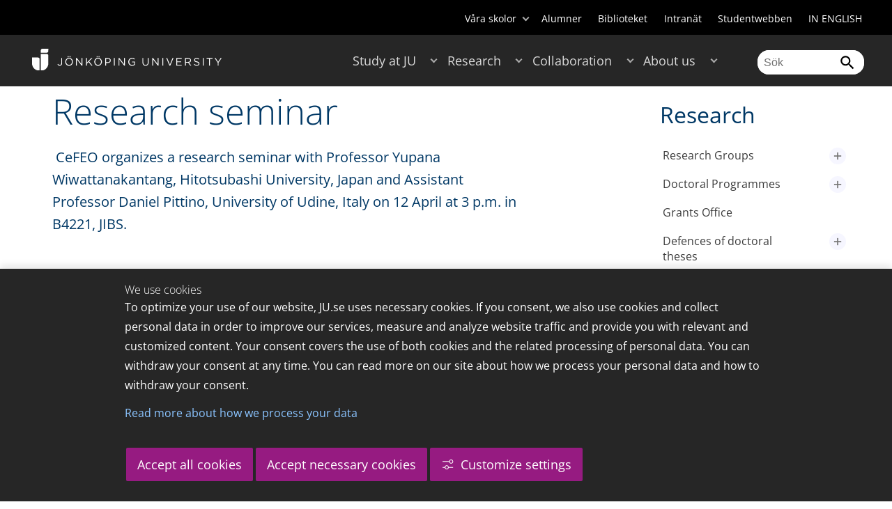

--- FILE ---
content_type: text/html;charset=UTF-8
request_url: https://ju.se/en/research/news/news-archive/2010-04-07-research-seminar.html
body_size: 117670
content:
<!DOCTYPE html>
<html lang="sv" class="sv-no-js sv-template-article">
<head>
   <meta charset="UTF-8">
   <script nonce="8969a230-f9df-11f0-a471-ab63e0ac24bb">(function(c){c.add('sv-js');c.remove('sv-no-js');})(document.documentElement.classList)</script>
   <title>Research seminar - Jönköping University</title>
   <link rel="preload" href="/sitevision/system-resource/c17110bc08e48b2c98bf7b6d8e9525e307c2ed8c8aefc8a048d526c7c5ebeae2/js/jquery.js" as="script">
   <link rel="preload" href="/sitevision/system-resource/c17110bc08e48b2c98bf7b6d8e9525e307c2ed8c8aefc8a048d526c7c5ebeae2/envision/envision.js" as="script">
   <link rel="preload" href="/sitevision/system-resource/c17110bc08e48b2c98bf7b6d8e9525e307c2ed8c8aefc8a048d526c7c5ebeae2/js/utils.js" as="script">
   <link rel="preload" href="/sitevision/system-resource/c17110bc08e48b2c98bf7b6d8e9525e307c2ed8c8aefc8a048d526c7c5ebeae2/js/portlets.js" as="script">
                  <meta name="company" content="HJ">
                           <meta name="companyName" content="Jönköping University">
                        <meta name="companyHomepage" content="/en.html">
                     <meta name="publishedAt" content="2016-05-27">
                     <meta name="featureSource" content="">
                        <meta name="contentgroup" content="JU">
               <meta name="viewport" content="width=device-width, initial-scale=1, minimum-scale=1, shrink-to-fit=no">
   <meta name="dcterms.identifier" content="http://ju.se">
   <meta name="dcterms.language" content="sv">
   <meta name="dcterms.format" content="text/html">
   <meta name="dcterms.type" content="text">
   <link rel="stylesheet" type="text/css" href="/2.b3cf64012843bc4e2880001270/1769329769571/sitevision-responsive-grids.css">
   <link rel="stylesheet" type="text/css" href="/2.b3cf64012843bc4e2880001270/1769329792776/sitevision-spacing.css">
   
      <link rel="stylesheet" type="text/css" href="/2.b3cf64012843bc4e2880001270/auto/1769339866243/SiteVision.css">
      <link rel="stylesheet" type="text/css" href="/2.b3cf64012843bc4e2880001270/0/3153/SiteVision.css">
   <link rel="stylesheet" type="text/css" href="/sitevision/system-resource/c17110bc08e48b2c98bf7b6d8e9525e307c2ed8c8aefc8a048d526c7c5ebeae2/css/portlets.css">
   <link rel="stylesheet" type="text/css" href="/sitevision/system-resource/c17110bc08e48b2c98bf7b6d8e9525e307c2ed8c8aefc8a048d526c7c5ebeae2/envision/envision.css">

      <link rel="stylesheet" type="text/css" href="/2.b3cf64012843bc4e2880001270/91.301f495814c6eac257b79/1769329793754/0/sv-template-asset.css">
         <link rel="stylesheet" type="text/css" href="/webapp-resource/5.22d860b7154e504571c18c5f/360.5f87bfec19b1becc2c078c07/1768239781058/webapp-assets.css">
      <link rel="stylesheet" type="text/css" href="/webapp-resource/5.22d860b7154e504571c18c5f/360.68da407a19947626c3914ccb/1758300181454/webapp-assets.css">
      <link rel="stylesheet" type="text/css" href="/webapp-resource/5.22d860b7154e504571c18c5f/360.77d5e3e919b1beaf49417ec4/1766166185751/webapp-assets.css">
      <link rel="stylesheet" type="text/css" href="/webapp-resource/5.22d860b7154e504571c18c5f/360.3d2d468617f823a0f452d5c6/1647873765940/webapp-assets.css">
      <script nonce="8969a230-f9df-11f0-a471-ab63e0ac24bb">!function(t,e){t=t||"docReady",e=e||window;var n=[],o=!1,c=!1;function d(){if(!o){o=!0;for(var t=0;t<n.length;t++)try{n[t].fn.call(window,n[t].ctx)}catch(t){console&&console.error(t)}n=[]}}function a(){"complete"===document.readyState&&d()}e[t]=function(t,e){if("function"!=typeof t)throw new TypeError("callback for docReady(fn) must be a function");o?setTimeout(function(){t(e)},1):(n.push({fn:t,ctx:e}),"complete"===document.readyState?setTimeout(d,1):c||(document.addEventListener?(document.addEventListener("DOMContentLoaded",d,!1),window.addEventListener("load",d,!1)):(document.attachEvent("onreadystatechange",a),window.attachEvent("onload",d)),c=!0))}}("svDocReady",window);</script>
      <script src="/sitevision/system-resource/c17110bc08e48b2c98bf7b6d8e9525e307c2ed8c8aefc8a048d526c7c5ebeae2/js/jquery.js"></script>
      
	
	
   <meta name="msvalidate.01" content="6C960D71A31F0255B8C4552555699492" />
   <meta name="facebook-domain-verification" content="fxsygecuvld49and9vv0qup8g2m5bg" />
   <meta name="locale" content="sv_SE"/>
<meta name="type" content="sv:article"/>
<meta name="startpage" content="Research"/>
<meta name="theme-color" content="#000000">
<meta name="pagename" content="[2010-04-07] Research seminar - Research"/>
<meta name="depth" content="6"/>
   <script nonce="8969a230-f9df-11f0-a471-ab63e0ac24bb">
      window.sv = window.sv || {};
      sv.UNSAFE_MAY_CHANGE_AT_ANY_GIVEN_TIME_webAppExternals = {};
      sv.PageContext = {
      pageId: '5.22d860b7154e504571c18c5f',
      siteId: '2.b3cf64012843bc4e2880001270',
      userIdentityId: '',
      userIdentityReadTimeout: 0,
      userLocale: 'sv_SE',
      dev: false,
      csrfToken: '',
      html5: true,
      useServerSideEvents: false,
      nodeIsReadOnly: false
      };
   </script>
      <script nonce="8969a230-f9df-11f0-a471-ab63e0ac24bb">!function(){"use strict";var t,n={},e={},i={};function r(t){return n[t]=n[t]||{instances:[],modules:{},bundle:{}},n[t]}document.querySelector("html").classList.add("js");var s={registerBootstrapData:function(t,n,i,r,s){var a,o=e[t];o||(o=e[t]={}),(a=o[i])||(a=o[i]={}),a[n]={subComponents:r,options:s}},registerInitialState:function(t,n){i[t]=n},registerApp:function(n){var e=n.applicationId,i=r(e);if(t){var s={};s[e]=i,s[e].instances=[n],t.start(s)}else i.instances.push(n)},registerModule:function(t){r(t.applicationId).modules[t.path]=t},registerBundle:function(t){r(t.applicationId).bundle=t.bundle},getRegistry:function(){return n},setAppStarter:function(n){t=n},getBootstrapData:function(t){return e[t]},getInitialState:function(t){return i[t]}};window.AppRegistry=s}();</script>
   <link rel="stylesheet" type="text/css" media="screen,print" href="/webapp-files/juwebstyles/0.0.277/ju.css"></link>
   <script src="/webapp-files/juwebstyles/0.0.277/main.js"></script>
   <meta property="og:title" content="Research seminar" /><meta property="og:url" content="ju.se/en/research/news/news-archive/2010-04-07-research-seminar.html" /><meta property="og:description" content="Jönköping University is an international university in the heart of Sweden, known for student entrepreneurship, strong research and successful collaborations." /><meta property="og:image" content="" />
   <script type="application/ld+json">{"@context":"https://schema.org/","headline":"Research seminar","@type":"NewsArticle","datePublished":"2016-05-27T08:56:01","dateModified":"2016-05-27T08:56:01","description":"Jönköping University is an international university in the heart of Sweden, known for student entrepreneurship, strong research and successful collaborations."}</script>
   <link href="/webapp-files/juwebstyles/0.0.277/fonts/open-sans-v36-latin-regular.woff2" rel="preload" as="font" crossorigin=""></link><link href="/webapp-files/juwebstyles/0.0.277/fonts/open-sans-v36-latin-300.woff2" rel="preload" as="font" crossorigin=""></link><link href="/webapp-files/juwebstyles/0.0.277/fonts/open-sans-v36-latin-700.woff2" rel="preload" as="font" crossorigin=""></link><link href="/webapp-files/juwebstyles/0.0.277/fonts/MaterialIcons-Regular.woff2" rel="preload" as="font" crossorigin=""></link><link href="/webapp-files/juwebstyles/0.0.277/fonts/MaterialIcons-Regular.ttf" rel="preload" as="font" crossorigin=""></link>
   <link rel="canonical" href="https://ju.se/en/research/news/news-archive/2010-04-07-research-seminar.html"/>
   <meta name="description" content="Jönköping University is an international university in the heart of Sweden, known for student entrepreneurship, strong research and successful collaborations.">
   <meta name="id" content="5.22d860b7154e504571c18c5f">
   
        <meta name="rek:pubdate" content="2010-04-07T00:00:00.000Z">
        <meta name="rek:moddate" content="2016-05-27T08:56:01.000Z">
        
   
            <script nonce="8969a230-f9df-11f0-a471-ab63e0ac24bb">
                window.__rekai = window.__rekai || {};
                window.__rekai.nonce = '8969a230-f9df-11f0-a471-ab63e0ac24bb';
                window.__rekai.appdata = {
                    uuid: 'b5b9a769',
                    
                    initSvAutoComplete: false,
                    svAutoCompleteToTarget: false,
                    svAutoCompleteQna: false,
                    svAutoCompleteShowAllBtn: false,
                    isDevEnvironment: false,
                    consent: {
                        hasRekaiConsent: false,
                        hasAcceptedRekaiConsent: false,
                        hasPendingUserConsents: true
                    }
                };
            </script>
            
   <script src="https://static.rekai.se/b5b9a769.js" defer></script>
<script>NS_CSM_td=377708623;NS_CSM_pd=275116665;NS_CSM_u="/clm10";NS_CSM_col="AAAAAAVmPcgiPVSYnIkIHienBQy34gLTgR0Pju9PdBpsphCFFPt7rQ9/SMnooCHZFfYua+sQ4lmBC5SSypeKTt+Zvdc8";</script><script type="text/javascript">function sendTimingInfoInit(){setTimeout(sendTimingInfo,0)}function sendTimingInfo(){var wp=window.performance;if(wp){var c1,c2,t;c1=wp.timing;if(c1){var cm={};cm.ns=c1.navigationStart;if((t=c1.unloadEventStart)>0)cm.us=t;if((t=c1.unloadEventEnd)>0)cm.ue=t;if((t=c1.redirectStart)>0)cm.rs=t;if((t=c1.redirectEnd)>0)cm.re=t;cm.fs=c1.fetchStart;cm.dls=c1.domainLookupStart;cm.dle=c1.domainLookupEnd;cm.cs=c1.connectStart;cm.ce=c1.connectEnd;if((t=c1.secureConnectionStart)>0)cm.scs=t;cm.rqs=c1.requestStart;cm.rss=c1.responseStart;cm.rse=c1.responseEnd;cm.dl=c1.domLoading;cm.di=c1.domInteractive;cm.dcls=c1.domContentLoadedEventStart;cm.dcle=c1.domContentLoadedEventEnd;cm.dc=c1.domComplete;if((t=c1.loadEventStart)>0)cm.ls=t;if((t=c1.loadEventEnd)>0)cm.le=t;cm.tid=NS_CSM_td;cm.pid=NS_CSM_pd;cm.ac=NS_CSM_col;var xhttp=new XMLHttpRequest();if(xhttp){var JSON=JSON||{};JSON.stringify=JSON.stringify||function(ob){var t=typeof(ob);if(t!="object"||ob===null){if(t=="string")ob='"'+ob+'"';return String(ob);}else{var n,v,json=[],arr=(ob&&ob.constructor==Array);for(n in ob){v=ob[n];t=typeof(v);if(t=="string")v='"'+v+'"';else if(t=="object"&&v!==null)v=JSON.stringify(v);json.push((arr?"":'"'+n+'":')+String(v));}return(arr?"[":"{")+String(json)+(arr?"]":"}");}};xhttp.open("POST",NS_CSM_u,true);xhttp.send(JSON.stringify(cm));}}}}if(window.addEventListener)window.addEventListener("load",sendTimingInfoInit,false);else if(window.attachEvent)window.attachEvent("onload",sendTimingInfoInit);else window.onload=sendTimingInfoInit;</script></head>
<body class=" sv-responsive sv-theme-JUtheme env-m-around--0">
<div  id="svid10_17f1389d14c4be24ce118b32" class="sv-layout"><div class="sv-vertical sv-layout sv-skip-spacer sv-template-layout" id="svid10_415ba30518d3ac548292a655"><div class="sv-vertical sv-layout sv-skip-spacer sv-template-layout" id="svid93_415ba30518d3ac548292a656"><div class="sv-custom-module sv-marketplace-sitevision-cookie-consent sv-skip-spacer sv-template-portlet
" lang="en" id="svid12_415ba30518d3ac548292a0bf"><div id="Cookiebanner"><!-- Cookie-banner --></div><div data-cid="12.415ba30518d3ac548292a0bf"></div><script nonce="8969a230-f9df-11f0-a471-ab63e0ac24bb" >AppRegistry.registerBootstrapData('12.415ba30518d3ac548292a0bf','12.415ba30518d3ac548292a0bf','AGNOSTIC_RENDERER');</script><script nonce="8969a230-f9df-11f0-a471-ab63e0ac24bb">AppRegistry.registerInitialState('12.415ba30518d3ac548292a0bf',{"settings":{"displayType":"bannerBottom","message":"To optimize your use of our website, JU.se uses necessary cookies. If you consent, we also use cookies and collect personal data in order to improve our services, measure and analyze website traffic and provide you with relevant and customized content. Your consent covers the use of both cookies and the related processing of personal data. You can withdraw your consent at any time. You can read more on our site about how we process your personal data and how to withdraw your consent.","settingsSubTitle":"Customize cookie settings","cookiePolicyUri":"/en/about-us/about-the-website/personal-data-processing-at-jonkoping-university-gdpr.html","title":"We use cookies","cookiePolicyLinkText":"Read more about how we process your data","usePolicyPage":true,"manageButtonText":"Hantera cookies","buttonType":"acceptAllAndNecessary","openLinkInNewTab":false,"usePiwikPro":false},"categories":[{"id":"necessary","title":"Necessary cookies","description":"Keeps our services secure and working properly. Therefore, they cannot be deactivated.","hasConsent":true},{"id":"functional","title":"Functional cookies","description":"Functional cookies ensure the proper functioning of the website by enabling basic functions such as page navigation and access to secure areas of the website, etc. The website cannot function properly without these cookies.","hasConsent":false,"cookies":["cookies-functional"]},{"id":"analytics","title":"Analytics cookies","description":"Provides us with information about how our website is used. This enables us to maintain, operate and improve the user experience.","hasConsent":false,"cookies":["cookies-analytics"]},{"id":"marketing","title":"Marketing cookies","description":"Marketing cookies are used to track visitors to the site in order to later deliver relevant and engaging advertisements to the individual user.","hasConsent":false,"cookies":["cookies-advertisement"]}],"displayOptions":{"consentOpen":true,"settingsOpen":false},"baseHeadingLevel":2,"customButtonTexts":{"acceptAllCookies":"Accept all cookies","acceptNecessaryCookies":"Accept necessary cookies","settings":"Settings","saveAndAccept":"Save and accept"},"useCustomButtonTexts":true});</script>
<script nonce="8969a230-f9df-11f0-a471-ab63e0ac24bb">AppRegistry.registerApp({applicationId:'marketplace.sitevision.cookie-consent|1.11.8',htmlElementId:'svid12_415ba30518d3ac548292a0bf',route:'/',portletId:'12.415ba30518d3ac548292a0bf',locale:'en',defaultLocale:'en',webAppId:'marketplace.sitevision.cookie-consent',webAppVersion:'1.11.8',webAppAopId:'360.5f87bfec19b1becc2c078c07',webAppImportTime:'1768239781058',requiredLibs:{"react":"18.3.1"},childComponentStateExtractionStrategy:'BY_ID'});</script></div>
<div class="sv-custom-module sv-cookie-loader sv-template-portlet
" id="svid12_415ba30518d3ac548292a0bd"><div id="Cookieloader"><!-- Cookie loader --></div><div data-cid="12.415ba30518d3ac548292a0bd"></div><script nonce="8969a230-f9df-11f0-a471-ab63e0ac24bb" >AppRegistry.registerBootstrapData('12.415ba30518d3ac548292a0bd','12.415ba30518d3ac548292a0bd','AGNOSTIC_RENDERER');</script><script nonce="8969a230-f9df-11f0-a471-ab63e0ac24bb">AppRegistry.registerInitialState('12.415ba30518d3ac548292a0bd',{"consentCookies":{"necessary":{"identifier":"cookies-necessary","consent":false,"code":""},"functional":{"identifier":"cookies-functional","consent":false,"code":"\u003cscript>\ngtag('consent', 'update', {'functional_storage': 'granted'});\n\u003c/script>"},"analytics":{"identifier":"cookies-analytics","consent":false,"code":"\u003cscript>\ngtag('consent', 'update', {'analytics_storage': 'granted'});\n\u003c/script>"},"advertisement":{"identifier":"cookies-advertisement","consent":false,"code":"\u003cscript>\ngtag('consent', 'update', {'ad_storage': 'granted'});\ngtag('consent', 'update', {'ad_user_data': 'granted'});\ngtag('consent', 'update', {'ad_personalization': 'granted'});\n\u003c/script>"},"other":{"identifier":"cookies-other","consent":false,"code":""}},"initConsent":false,"headScript":"/download/18.7053f2918c76b81504497f/1714984847839/googleTagManagerHead.js","bodyScript":"","reload":true,"hook":true,"debug":false});</script>
<script nonce="8969a230-f9df-11f0-a471-ab63e0ac24bb">AppRegistry.registerApp({applicationId:'cookie-loader|0.0.3',htmlElementId:'svid12_415ba30518d3ac548292a0bd',route:'/',portletId:'12.415ba30518d3ac548292a0bd',locale:'sv-SE',defaultLocale:'en',webAppId:'cookie-loader',webAppVersion:'0.0.3',webAppAopId:'360.415ba30518d3ac54829d602',webAppImportTime:'1706703109501',requiredLibs:{"react":"17.0.2"}});</script></div>
</div>
</div>
<div class="sv-script-portlet sv-portlet sv-template-portlet
" id="svid12_35c4ac0b1748baca6cc164b5"><div id="Skiplink"><!-- Skip link --></div><nav class="ju-skip-link">
  <a class="ju-skip-link__link" href="#Mittenspalt">Gå till innehållet</a>
  <a class="ju-skip-link__link" href="#Megameny">Gå till huvudmeny</a>
    <a class="ju-skip-link__link" href="#Meny-0">Gå till innehållsmeny</a>   
    <a class="ju-skip-link__link" href="https://ju.se/om-oss/om-webbplatsen/tillganglighet.html">Rapportera fel</a>
</nav></div>
<div role="navigation" aria-label="Top menu" class="sv-vertical sv-layout sv-template-layout" id="svid10_aeca3f3172bba2fe7a2dfa6"><div class="sv-vertical sv-layout ju-top-header sv-skip-spacer sv-template-layout" id="svid93_aeca3f3172bba2fe7a2dfa7"><div role="navigation" aria-label="top navigation" class="sv-fixed-fluid-grid sv-grid-a1200 sv-layout sv-hide-smartphone sv-skip-spacer sv-template-layout" id="svid10_aeca3f3172bba2fe7a2dfa8"><div class="sv-row sv-layout sv-skip-spacer sv-template-layout" id="svid10_aeca3f3172bba2fe7a2dfa9"><div class="sv-layout sv-skip-spacer sv-column-12 sv-template-layout" id="svid10_aeca3f3172bba2fe7a2dfaa"><div class="sv-script-portlet sv-portlet sv-skip-spacer sv-template-portlet
 c100283"  id="svid12_aeca3f3172bba2fe7a2e371"><div id="Verktyg"><!-- Verktyg --></div><div class="ju-schools">   
            <button>Våra skolor</button>
      <ul id="ju-schools-list">
         <li><a href="https://ju.se/om-oss/halsohogskolan.html">Hälsohögskolan</a></li>
         <li><a href="https://ju.se/om-oss/hogskolan-for-larande-och-kommunikation.html">Högskolan för lärande och kommunikation</a></li>
         <li><a href="https://ju.se/om-oss/tekniska-hogskolan.html">Tekniska högskolan</a></li>
         <li><a href="https://ju.se/om-oss/jonkoping-international-business-school.html">Jönköping International Business School</a></li>
         <li><a href="https://ju.se/om-oss/jonkoping-university-enterprise.html">Jönköping University Enterprise</a></li>         
      </ul>      
      </div>
<ul class="ju-tools">
     <li class="sv-inline"><a href="https://ju.se/alumner.html" title="Alumner">Alumner</a></li>
        <li class="sv-inline"><a href="https://ju.se/bibliotek" title="Biblioteket">Biblioteket</a></li>
        <li class="sv-inline"><a href="https://intranet.hj.se/" title="Intranät" target="_blank">Intranät</a></li>
        <li class="sv-inline"><a href="https://ju.se/student.html" title="Studentwebben">Studentwebben</a></li>
        <li class="sv-inline"> <a id="internationallink" hreflang="en" lang="en" href="/en" title="IN ENGLISH">IN ENGLISH</a></li>
  </ul></div>
</div>
</div>
</div>
</div>
</div>
<header class="sv-vertical sv-layout sv-template-layout" id="svid10_aeca3f3172bba2fe7a2e54b"><div class="sv-fixed-fluid-grid sv-grid-a1200 sv-layout sv-skip-spacer sv-template-layout" id="svid10_aeca3f3172bba2fe7a2e527"><div class="sv-row sv-layout sv-skip-spacer sv-template-layout" id="svid10_aeca3f3172bba2fe7a2e528"><div class="sv-vertical sv-layout sv-skip-spacer sv-template-layout" id="svid93_aeca3f3172bba2fe7a2e529"><div class="sv-layout smartphone-column-margins sv-skip-spacer sv-column-3 sv-template-layout" id="svid10_aeca3f3172bba2fe7a2e52a"><div class="sv-vertical sv-layout sv-skip-spacer sv-template-layout" id="svid10_aeca3f3172bba2fe7a2e52b"><div class="sv-script-portlet sv-portlet sv-skip-spacer sv-template-portlet
" id="svid12_aeca3f3172bba2fe7a2e52c"><div id="LogotypScript"><!-- Logotyp Script --></div><a href="https://ju.se/en.html" title="Gå till startsidan" id="ju-logo"><img src="/images/18.1f159f21196f185d27d56208/1748847601071/ju_logo_white.svg" class="sv-noborder sv-svg c99837"  alt="Jönköping University"></a></div>
</div>
</div>
<div class="sv-layout sv-column-7 sv-template-layout c100276"  id="svid10_aeca3f3172bba2fe7a2e52d"><div class="sv-jcrmenu-portlet sv-portlet sv-skip-spacer sv-template-portlet
 c100269"  id="svid12_aeca3f3172bba2fe7a2e52e"><div id="Meny"><!-- Meny --></div><button id="Megameny"></button>







     
    
  
	<nav aria-label="Huvudmeny">
 <ul class="ju-megamenu">
     
  	
    <li class="sv-inline ">
	 	 <a href="https://ju.se/en/study-at-ju.html" class="dummybody c100246" >Study at JU</a>
	<button aria-expanded="false" aria-label="Expandera undermeny till Study at JU" title="Expandera undermeny till Study at JU" class="toggler"></button>		  
        	 <ul>
	 		
		<li class="sv-inline    ">
		    		 		    		    <a href="https://ju.se/en/study-at-ju/our-programmes.html" class="dummybody c100246" >Our programmes</a>									   
  		   			  <button aria-label="Expandera undermeny till Our programmes" title="Expandera undermeny till Our programmes" tabindex="-1" class="toggler  "></button>				   
		    	<ul class="extra">
               <li class="ju-hide-desktop">Laddar</li>
         	</ul>
			</li>
	 		
		<li class="sv-inline    ">
		    		 		    		    <a href="https://ju.se/en/study-at-ju/application-and-admission.html" class="dummybody c100246" >JU Direct Application</a>									   
  		   			  <button aria-label="Expandera undermeny till Application and Admission" title="Expandera undermeny till Application and Admission" tabindex="-1" class="toggler  "></button>				   
		    	<ul class="extra">
               <li class="ju-hide-desktop">Laddar</li>
         	</ul>
			</li>
	 		
		<li class="sv-inline    ">
		    		 		    		    <a href="https://ju.se/en/study-at-ju/become-an-exchange-student.html" class="dummybody c100246" >Become an exchange student</a>									   
  		   			  <button aria-label="Expandera undermeny till Become an exchange student" title="Expandera undermeny till Become an exchange student" tabindex="-1" class="toggler  "></button>				   
		    	<ul class="extra">
               <li class="ju-hide-desktop">Laddar</li>
         	</ul>
			</li>
	 		
		<li class="sv-inline    ">
		    		 		    		    <a href="https://ju.se/en/study-at-ju/accommodation-and-arrival.html" class="dummybody c100246" >Accommodation and Arrival</a>									   
  		   			  <button aria-label="Expandera undermeny till Accommodation and Arrival" title="Expandera undermeny till Accommodation and Arrival" tabindex="-1" class="toggler  "></button>				   
		    	<ul class="extra">
               <li class="ju-hide-desktop">Laddar</li>
         	</ul>
			</li>
	 		
		<li class="sv-inline    ">
		    		 		    		    <a href="https://ju.se/en/study-at-ju/after-admission.html" class="dummybody c100246" >After Admission</a>									   
  		   			  <button aria-label="Expandera undermeny till After Admission" title="Expandera undermeny till After Admission" tabindex="-1" class="toggler  "></button>				   
		    	<ul class="extra">
               <li class="ju-hide-desktop">Laddar</li>
         	</ul>
			</li>
	 		
		<li class="sv-inline    ">
		    		 		    		    <a href="https://ju.se/en/study-at-ju/after-graduation.html" class="dummybody c100246" >After Graduation</a>									   
  		   			  <button aria-label="Expandera undermeny till After Graduation" title="Expandera undermeny till After Graduation" tabindex="-1" class="toggler  "></button>				   
		    	<ul class="extra">
               <li class="ju-hide-desktop">Laddar</li>
         	</ul>
			</li>
	 		
		<li class="sv-inline    ">
		    		 		    		    <a href="https://ju.se/en/study-at-ju/meet-us.html" class="dummybody c100246" >Meet us</a>									   
  		   			  <button aria-label="Expandera undermeny till Meet us" title="Expandera undermeny till Meet us" tabindex="-1" class="toggler  "></button>				   
		    	<ul class="extra">
               <li class="ju-hide-desktop">Laddar</li>
         	</ul>
			</li>
	 		
		<li class="sv-inline    ">
		    		 		    		    <a href="https://ju.se/en/study-at-ju/why-jonkoping-university.html" class="dummybody c100246" >Why Jönköping University?</a>									   
  		   		</li>
	 		
		<li class="sv-inline    ">
		    		 		    		    <a href="https://ju.se/en/study-at-ju/our-programmes/pathway-programmes.html" class="dummybody c100246" >Pathway programmes</a>									   
  		   		</li>
	 		
		<li class="sv-inline    ">
		    		 		    		    <a href="https://ju.se/en/study-at-ju/our-programmes/summer-programmes.html" class="dummybody c100246" >Summer programmes</a>									   
  		   		</li>
	 		
		<li class="sv-inline    ">
		    		 		    		    <a href="https://ju.se/en/study-at-ju/mooc.html" class="dummybody c100246" >Massive Open Online Courses</a>									   
  		   			  <button aria-label="Expandera undermeny till MOOC" title="Expandera undermeny till MOOC" tabindex="-1" class="toggler  "></button>				   
		    	<ul class="extra">
               <li class="ju-hide-desktop">Laddar</li>
         	</ul>
			</li>
	 		
		<li class="sv-inline    ">
		    		 		    		    <a href="https://ju.se/en/study-at-ju/commissioned-education.html" class="dummybody c100246" >Commissioned Education</a>									   
  		   			  <button aria-label="Expandera undermeny till Commissioned Education" title="Expandera undermeny till Commissioned Education" tabindex="-1" class="toggler  "></button>				   
		    	<ul class="extra">
               <li class="ju-hide-desktop">Laddar</li>
         	</ul>
			</li>
	 	 </ul>
      </li>
    
  	
    <li class="sv-inline  active ">
	 	 <a href="https://ju.se/en/research.html" class="dummybody c100246" >Research</a>
	<button aria-expanded="false" aria-label="Expandera undermeny till Research" title="Expandera undermeny till Research" class="toggler"></button>		  
        	 <ul>
	 		
		<li class="sv-inline    ">
		    		 		    		    <a href="https://ju.se/en/research/research-groups.html" class="dummybody c100246" >Research Groups</a>									   
  		   			  <button aria-label="Expandera undermeny till Research Groups" title="Expandera undermeny till Research Groups" tabindex="-1" class="toggler  "></button>				   
		    	<ul class="extra">
               <li class="ju-hide-desktop">Laddar</li>
         	</ul>
			</li>
	 		
		<li class="sv-inline    ">
		    		 		    		    <a href="https://ju.se/en/research/doctoral-programmes.html" class="dummybody c100246" >Doctoral Programmes</a>									   
  		   			  <button aria-label="Expandera undermeny till Doctoral Programmes" title="Expandera undermeny till Doctoral Programmes" tabindex="-1" class="toggler  "></button>				   
		    	<ul class="extra">
               <li class="ju-hide-desktop">Laddar</li>
         	</ul>
			</li>
	 		
		<li class="sv-inline    ">
		    		 		    		    <a href="https://ju.se/en/research/grants-office.html" class="dummybody c100246" >Grants Office</a>									   
  		   		</li>
	 		
		<li class="sv-inline    ">
		    		 		    		    <a href="https://ju.se/en/research/defences-of-doctoral-theses.html" class="dummybody c100246" >Defences of doctoral theses</a>									   
  		   			  <button aria-label="Expandera undermeny till Defences of doctoral theses" title="Expandera undermeny till Defences of doctoral theses" tabindex="-1" class="toggler  "></button>				   
		    	<ul class="extra">
               <li class="ju-hide-desktop">Laddar</li>
         	</ul>
			</li>
	 		
		<li class="sv-inline    ">
		    		 		    		    <a href="https://ju.se/en/research/publications.html" class="dummybody c100246" >Publications</a>									   
  		   		</li>
	 		
		<li class="sv-inline    ">
		    		 		    		    <a href="https://ju.se/en/about-us/work-at-jonkoping-university/hr-strategy-for-researchers.html" class="dummybody c100246" >HR Strategy for Researchers</a>									   
  		   		</li>
	 		
		<li class="sv-inline    ">
		    		 		    		    <a href="https://ju.se/en/research/long-reads.html" class="dummybody c100246" >Long reads</a>									   
  		   		</li>
	 		
		<li class="sv-inline    ">
		    		 		    		    <a href="https://ju.se/en/research/ju-researchers-on-the-war-in-ukraine.html" class="dummybody c100246" >JU researchers on the war in Ukraine</a>									   
  		   		</li>
	 	 </ul>
      </li>
    
  	
    <li class="sv-inline ">
	 	 <a href="https://ju.se/en/collaboration.html" class="dummybody c100246" >Collaboration</a>
	<button aria-expanded="false" aria-label="Expandera undermeny till Collaboration" title="Expandera undermeny till Collaboration" class="toggler"></button>		  
        	 <ul>
	 		
		<li class="sv-inline    ">
		    		 		    		    <a href="https://ju.se/en/collaboration/collaborate-with-our-students.html" class="dummybody c100246" >Collaborate with our students</a>									   
  		   			  <button aria-label="Expandera undermeny till Collaborate with our students" title="Expandera undermeny till Collaborate with our students" tabindex="-1" class="toggler  "></button>				   
		    	<ul class="extra">
               <li class="ju-hide-desktop">Laddar</li>
         	</ul>
			</li>
	 		
		<li class="sv-inline    ">
		    		 		    		    <a href="https://ju.se/en/collaboration/collaborate-with-our-researchers.html" class="dummybody c100246" >Collaborate with our researchers</a>									   
  		   			  <button aria-label="Expandera undermeny till Collaborate with our researchers" title="Expandera undermeny till Collaborate with our researchers" tabindex="-1" class="toggler  "></button>				   
		    	<ul class="extra">
               <li class="ju-hide-desktop">Laddar</li>
         	</ul>
			</li>
	 		
		<li class="sv-inline    ">
		    		 		    		    <a href="https://ju.se/en/study-at-ju/commissioned-education.html" class="dummybody c100246" >Commissioned Education</a>									   
  		   		</li>
	 		
		<li class="sv-inline    ">
		    		 		    		    <a href="https://ju.se/en/collaboration/partners.html" class="dummybody c100246" >Partners</a>									   
  		   			  <button aria-label="Expandera undermeny till Partners" title="Expandera undermeny till Partners" tabindex="-1" class="toggler  "></button>				   
		    	<ul class="extra">
               <li class="ju-hide-desktop">Laddar</li>
         	</ul>
			</li>
	 		
		<li class="sv-inline    ">
		    		 		    		    <a href="https://ju.se/en/collaboration/international-collaborations.html" class="dummybody c100246" >International Collaborations</a>									   
  		   			  <button aria-label="Expandera undermeny till International Collaborations" title="Expandera undermeny till International Collaborations" tabindex="-1" class="toggler  "></button>				   
		    	<ul class="extra">
               <li class="ju-hide-desktop">Laddar</li>
         	</ul>
			</li>
	 		
		<li class="sv-inline    ">
		    		 		    		    <a href="https://ju.se/en/collaboration/events-and-conferences.html" class="dummybody c100246" >Events and Conferences</a>									   
  		   			  <button aria-label="Expandera undermeny till Events and Conferences" title="Expandera undermeny till Events and Conferences" tabindex="-1" class="toggler  "></button>				   
		    	<ul class="extra">
               <li class="ju-hide-desktop">Laddar</li>
         	</ul>
			</li>
	 		
		<li class="sv-inline    ">
		    		 		    		    <a href="https://ju.se/en/collaboration/collaborate-with-our-students/advertise-to-students.html" class="dummybody c100246" >Advertise to students</a>									   
  		   		</li>
	 		
		<li class="sv-inline    ">
		    		 		    		    <a href="https://ju.se/portal/educate/en.html" class="dummybody c100246" >EDUCATE - Educator Centre</a>									   
  		   		</li>
	 	 </ul>
      </li>
    
  	
    <li class="sv-inline ">
	 	 <a href="https://ju.se/en/about-us.html" class="dummybody c100246" >About us</a>
	<button aria-expanded="false" aria-label="Expandera undermeny till About us" title="Expandera undermeny till About us" class="toggler"></button>		  
        	 <ul>
	 		
		<li class="sv-inline    ">
		    		 		    		    <a href="https://ju.se/en/about-us/jonkoping-university.html" class="dummybody c100246" >Jönköping University</a>									   
  		   		</li>
	 		
		<li class="sv-inline  indented    ">
		    		 		    		    <a href="https://ju.se/en/about-us/school-of-health-and-welfare.html" class="dummybody c100246" >School of Health and Welfare</a>									   
  		   			  <button aria-label="Expandera undermeny till School of Health and Welfare" title="Expandera undermeny till School of Health and Welfare" tabindex="-1" class="toggler  "></button>				   
		    	<ul class="extra">
               <li class="ju-hide-desktop">Laddar</li>
         	</ul>
			</li>
	 		
		<li class="sv-inline  indented    ">
		    		 		    		    <a href="https://ju.se/en/about-us/school-of-education-and-communication.html" class="dummybody c100246" >School of Education and Communication</a>									   
  		   			  <button aria-label="Expandera undermeny till School of Education and Communication" title="Expandera undermeny till School of Education and Communication" tabindex="-1" class="toggler  "></button>				   
		    	<ul class="extra">
               <li class="ju-hide-desktop">Laddar</li>
         	</ul>
			</li>
	 		
		<li class="sv-inline  indented    ">
		    		 		    		    <a href="https://ju.se/en/about-us/jonkoping-international-business-school.html" class="dummybody c100246" >Jönköping International Business School</a>									   
  		   			  <button aria-label="Expandera undermeny till Jönköping International Business School" title="Expandera undermeny till Jönköping International Business School" tabindex="-1" class="toggler  "></button>				   
		    	<ul class="extra">
               <li class="ju-hide-desktop">Laddar</li>
         	</ul>
			</li>
	 		
		<li class="sv-inline  indented    ">
		    		 		    		    <a href="https://ju.se/en/about-us/school-of-engineering.html" class="dummybody c100246" >School of Engineering</a>									   
  		   			  <button aria-label="Expandera undermeny till School of Engineering" title="Expandera undermeny till School of Engineering" tabindex="-1" class="toggler  "></button>				   
		    	<ul class="extra">
               <li class="ju-hide-desktop">Laddar</li>
         	</ul>
			</li>
	 		
		<li class="sv-inline  indented    ">
		    		 		    		    <a href="https://ju.se/en/about-us/jonkoping-university-enterprise.html" class="dummybody c100246" >Jönköping University Enterprise</a>									   
  		   			  <button aria-label="Expandera undermeny till Jönköping University Enterprise" title="Expandera undermeny till Jönköping University Enterprise" tabindex="-1" class="toggler  "></button>				   
		    	<ul class="extra">
               <li class="ju-hide-desktop">Laddar</li>
         	</ul>
			</li>
	 		
		<li class="sv-inline  indented    ">
		    		 		    		    <a href="https://ju.se/en/about-us/university-services.html" class="dummybody c100246" >University Services</a>									   
  		   			  <button aria-label="Expandera undermeny till University Services" title="Expandera undermeny till University Services" tabindex="-1" class="toggler  "></button>				   
		    	<ul class="extra">
               <li class="ju-hide-desktop">Laddar</li>
         	</ul>
			</li>
	 		
		<li class="sv-inline    ">
		    		 		    		    <a href="https://ju.se/en/about-us/organization-and-governance.html" class="dummybody c100246" >Organization and Governance</a>									   
  		   			  <button aria-label="Expandera undermeny till Organization and Governance" title="Expandera undermeny till Organization and Governance" tabindex="-1" class="toggler  "></button>				   
		    	<ul class="extra">
               <li class="ju-hide-desktop">Laddar</li>
         	</ul>
			</li>
	 		
		<li class="sv-inline    ">
		    		 		    		    <a href="https://ju.se/en/about-us/vision-and-target-areas.html" class="dummybody c100246" >Vision and Target Areas</a>									   
  		   			  <button aria-label="Expandera undermeny till Vision and Target Areas" title="Expandera undermeny till Vision and Target Areas" tabindex="-1" class="toggler  "></button>				   
		    	<ul class="extra">
               <li class="ju-hide-desktop">Laddar</li>
         	</ul>
			</li>
	 		
		<li class="sv-inline    ">
		    		 		    		    <a href="https://ju.se/en/about-us/facts-and-figures.html" class="dummybody c100246" >Facts and Figures</a>									   
  		   			  <button aria-label="Expandera undermeny till Facts and Figures" title="Expandera undermeny till Facts and Figures" tabindex="-1" class="toggler  "></button>				   
		    	<ul class="extra">
               <li class="ju-hide-desktop">Laddar</li>
         	</ul>
			</li>
	 		
		<li class="sv-inline    ">
		    		 		    		    <a href="https://ju.se/en/about-us/contact-and-press.html" class="dummybody c100246" >Contact and Press</a>									   
  		   			  <button aria-label="Expandera undermeny till Contact and Press" title="Expandera undermeny till Contact and Press" tabindex="-1" class="toggler  "></button>				   
		    	<ul class="extra">
               <li class="ju-hide-desktop">Laddar</li>
         	</ul>
			</li>
	 		
		<li class="sv-inline    ">
		    		 		    		    <a href="https://ju.se/en/about-us/work-at-jonkoping-university.html" class="dummybody c100246" >Work at Jönköping University</a>									   
  		   			  <button aria-label="Expandera undermeny till Work at Jönköping University" title="Expandera undermeny till Work at Jönköping University" tabindex="-1" class="toggler  "></button>				   
		    	<ul class="extra">
               <li class="ju-hide-desktop">Laddar</li>
         	</ul>
			</li>
	 		
		<li class="sv-inline    ">
		    		 		    		    <a href="https://ju.se/en/about-us/brand-portal.html" class="dummybody c100246" >Brand portal</a>									   
  		   			  <button aria-label="Expandera undermeny till Brand portal" title="Expandera undermeny till Brand portal" tabindex="-1" class="toggler  "></button>				   
		    	<ul class="extra">
               <li class="ju-hide-desktop">Laddar</li>
         	</ul>
			</li>
	 	 </ul>
      </li>
    
    
	   
	
<li class="sv-inline ju-hide-desktop">
  <a href="#" onclick="$('.toggler',$(this).parent()).click();" class="dummybody">Ingångar</a>		   
	<button title="Expand" class="toggler">			   
	</button>		   
  <ul>
	 <li class="sv-inline"><a href="/alumner.html">Alumner</a></li>
	 <li class="sv-inline"><a href="/bibl">Biblioteket</a></li>
	 <li class="sv-inline"><a href="/student">Student</a></li>
	 <li class="sv-inline"><a href="https://intranet.hj.se">Intranät</a></li>
  </ul>
</li>  
    <li class="sv-inline ju-hide-desktop langswitch">    
              <a id="transeng" href="/" lang="en" hreflang="en">In English</a>
           </li>  
		
</ul>
</nav>
</div>
</div>
<div class="sv-layout sv-column-2 sv-template-layout" id="svid10_aeca3f3172bba2fe7a2e52f"><div class="sv-vertical sv-layout sv-skip-spacer sv-template-layout c100274"  id="svid10_aeca3f3172bba2fe7a2e530"><div class="sv-custom-module sv-sok-dynamic sv-skip-spacer sv-template-portlet
" id="svid12_209e328217fdf3e09b34bc9"><div id="searchwebapp"><!-- search-webapp --></div><div data-cid="f33b999b-55da-797a-f627-a294d176ee97"><script type="text/javascript" src="/webapp-files/5.22d860b7154e504571c18c5f/360.6e7d594919903da225c548/1756713726208/main.js">
</script>

<div class="app">

</div></div><script nonce="8969a230-f9df-11f0-a471-ab63e0ac24bb">AppRegistry.registerBootstrapData('12.209e328217fdf3e09b34bc9','f33b999b-55da-797a-f627-a294d176ee97','main',[],undefined);</script><script nonce="8969a230-f9df-11f0-a471-ab63e0ac24bb">AppRegistry.registerInitialState('12.209e328217fdf3e09b34bc9',{"locale":"sv","staff":"show","params":{},"template":"ajax3","facets":{"current":{"company.keyword":[],"contentgroup.keyword":[],"type.keyword":[]},"default":{"company.keyword":[],"contentgroup.keyword":[],"type.keyword":[]}},"config":{"title":"","locale":"sv","searchpage":"/sok.html","enSearchPage":"/en/search.html"},"searchurl":{"/search":"/appresource/5.22d860b7154e504571c18c5f/12.209e328217fdf3e09b34bc9/search","/person":"/appresource/5.22d860b7154e504571c18c5f/12.209e328217fdf3e09b34bc9/person","/ajax":"/appresource/5.22d860b7154e504571c18c5f/12.209e328217fdf3e09b34bc9/ajax","/related":"/appresource/5.22d860b7154e504571c18c5f/12.209e328217fdf3e09b34bc9/related"},"route":"/"});</script>
<script nonce="8969a230-f9df-11f0-a471-ab63e0ac24bb">AppRegistry.registerApp({applicationId:'sok-dynamic|0.0.30',htmlElementId:'svid12_209e328217fdf3e09b34bc9',route:'/',portletId:'12.209e328217fdf3e09b34bc9',locale:'sv-SE',defaultLocale:'en',webAppId:'sok-dynamic',webAppVersion:'0.0.30',webAppAopId:'360.6e7d594919903da225c548',webAppImportTime:'1756713726208',requiredLibs:{},childComponentStateExtractionStrategy:'BY_ID'});</script></div>
</div>
</div>
</div>
</div>
</div>
</header>
<main class="sv-vertical sv-layout sv-template-layout c100257"  id="svid10_17f1389d14c4be24ce118b34"><div class="sv-vertical sv-layout sv-skip-spacer sv-template-layout c100242"  id="svid10_301f495814c6eac257bf851"><div class="sv-vertical sv-layout sv-skip-spacer sv-template-layout" id="svid10_29ebc254170aa82c5bd508e"><div class="sv-vertical sv-layout sv-skip-spacer sv-template-layout" id="svid93_29ebc254170aa82c5bd508f"><div class="sv-custom-module sv-feature-webapp sv-skip-spacer sv-template-portlet
 c100247"  id="svid12_3d2d468617f823a0f452cdc3"><div id="featurewebapp"><!-- feature-webapp --></div><div data-cid="8b8cfd0b-0b6e-7243-3243-e72f923ee59b"></div><script nonce="8969a230-f9df-11f0-a471-ab63e0ac24bb">AppRegistry.registerBootstrapData('12.3d2d468617f823a0f452cdc3','8b8cfd0b-0b6e-7243-3243-e72f923ee59b','main',[],undefined);</script><script nonce="8969a230-f9df-11f0-a471-ab63e0ac24bb">AppRegistry.registerInitialState('12.3d2d468617f823a0f452cdc3',{"page":null,"image":false,"featuretext":"","route":"/"});</script>
<script nonce="8969a230-f9df-11f0-a471-ab63e0ac24bb">AppRegistry.registerApp({applicationId:'feature-webapp|0.0.2',htmlElementId:'svid12_3d2d468617f823a0f452cdc3',route:'/',portletId:'12.3d2d468617f823a0f452cdc3',locale:'sv-SE',defaultLocale:'en',webAppId:'feature-webapp',webAppVersion:'0.0.2',webAppAopId:'360.3d2d468617f823a0f452d5c6',webAppImportTime:'1647873765940',requiredLibs:{},childComponentStateExtractionStrategy:'BY_ID'});</script></div>
</div>
</div>
<div class="sv-script-portlet sv-portlet sv-template-portlet
" id="svid12_3338e021505bc9159a14de9"><div id="EmergencyInformation"><!-- Emergency Information --></div>   <style>
      .importantInfo {
         padding:10px;
         text-align:center;
      }

      .importantInfo > .container {
         max-width:1200px;
         margin:auto;
         text-align:left;
         background-color: white;
         padding: 20px;      
         margin:0 auto 20px auto;
         border: 1px solid #989898;      
      }

      .importantInfo > .container.emergency {
         border-left:20px solid red;
      }   

      .importantInfo > .container.warning {
         border-left:20px solid #ffbe00;
      }   

      .importantInfo > .container.notice {
         border-left:20px solid #006dff;
      }
   </style>


   </div>
</div>
<div id="svid94_17f1389d14c4be24ce118bdf"><div class="sv-vertical sv-layout sv-skip-spacer sv-template-layout c100316"  id="svid10_5ac22d315b4aac3506dd7b"><div class="sv-vertical sv-layout sv-skip-spacer sv-template-layout c100250"  id="svid10_7667ac871722189f922d29e"><div class="sv-script-portlet sv-portlet sv-skip-spacer sv-template-portlet
 c100318"  id="svid12_3250cc5e14d2de113be126ec"><div id="Brodsmulor"><!-- Brödsmulor --></div><nav id="ju-breadcrumbs" class="ju-breadcrumbs c100307" aria-label="Breadcrumbs"  >
  <ol>
    <li>     
              <a class="normal" href="/en.html">Hem</a>

     </li>
        <li>
      
      
      <a href="/en/research.html" class="normal">Research</a>
    </li>
        <li>
      
      
      <a href="/en/research/news.html" class="normal">News</a>
    </li>
         
    <li>
                
     </li>
  </ol>
</nav>

</div>
</div>
<div class="sv-fixed-fluid-grid sv-grid-a1200 sv-layout sv-template-layout c100281"  id="svid10_17f1389d14c4be24ce118bef"><div class="sv-layout sv-skip-spacer sv-column-7 sv-template-layout" id="svid10_17f1389d14c4be24ce118bf1"><div class="sv-vertical sv-layout sv-skip-spacer sv-template-layout" id="svid10_301f495814c6eac257b69"><div id="svid94_301f495814c6eac257b80"><div class="sv-vertical sv-layout sv-skip-spacer sv-template-layout" id="svid10_301f495814c6eac257b81"><div id="svid94_22d860b7154e504571c18c66" class="pagecontent sv-layout"><div id="Mittenspalt"><!-- Mittenspalt --></div><div class="sv-text-portlet sv-use-margins sv-skip-spacer" id="svid12_22d860b7154e504571c18c67"><div id="Rubrik"><!-- Rubrik --></div><div class="sv-text-portlet-content"><h1 class="heading-1" id="h-Researchseminar">Research seminar</h1></div></div>
<div class="sv-text-portlet sv-use-margins" id="svid12_22d860b7154e504571c18c68"><div id="Ingress"><!-- Ingress --></div><div class="sv-text-portlet-content"><p class="preamble"> CeFEO organizes a research seminar with Professor Yupana Wiwattanakantang, Hitotsubashi University, Japan and Assistant Professor Daniel Pittino, University of Udine, Italy on 12 April at 3 p.m. in B4221, JIBS.</p></div></div>
<div class="sv-text-portlet sv-use-margins" id="svid12_22d860b7154e504571c18c69"><div id="Innehall"><!-- Innehåll --></div><div class="sv-text-portlet-content"><p class="normal"><br></p></div></div>
</div><div class="sv-script-portlet sv-portlet sv-hide-smartphone sv-skip-spacer sv-template-portlet
 c100313"  id="svid12_22d860b7154e504571c1ceaa"><div id="datescriptejsmartphone"><!-- datescript (ej smartphone) --></div><div class="c100300">2010-04-07</div></div>
</div>
<div class="sv-vertical sv-layout sv-template-layout" id="svid10_2917540815ff08122482e03e"><div class="sv-vertical sv-layout sv-skip-spacer sv-template-layout" id="svid93_2917540815ff08122482e048"></div>
</div>
<div class="sv-custom-module sv-marketplace-sitevision-toTop sv-template-portlet
" id="svid12_688744571947dd098002c10b"><div id="Tilltoppen"><!-- Till toppen --></div><div data-cid="12.688744571947dd098002c10b"></div><script nonce="8969a230-f9df-11f0-a471-ab63e0ac24bb" >AppRegistry.registerBootstrapData('12.688744571947dd098002c10b','12.688744571947dd098002c10b','AGNOSTIC_RENDERER');</script><script nonce="8969a230-f9df-11f0-a471-ab63e0ac24bb">AppRegistry.registerInitialState('12.688744571947dd098002c10b',{"color":"brand","icon":"angleBoldUp","distanceToShowIcon":"200","position":"right","size":"small","visibleInMobile":true,"useLabel":true,"borderRadius":"borderRound"});</script>
<script nonce="8969a230-f9df-11f0-a471-ab63e0ac24bb">AppRegistry.registerApp({applicationId:'marketplace.sitevision.toTop|2.1.1',htmlElementId:'svid12_688744571947dd098002c10b',route:'/',portletId:'12.688744571947dd098002c10b',locale:'sv-SE',defaultLocale:'en',webAppId:'marketplace.sitevision.toTop',webAppVersion:'2.1.1',webAppAopId:'360.77d5e3e919b1beaf49417ec4',webAppImportTime:'1766166185751',requiredLibs:{"react":"18.3.1"},childComponentStateExtractionStrategy:'BY_ID'});</script></div>
</div></div>
<div class="sv-vertical sv-layout sv-hide-smartphone sv-template-layout c100288"  id="svid10_2e5becb214cbba314bbb699"><div class="sv-script-portlet sv-portlet sv-skip-spacer sv-template-portlet
" id="svid12_451ade7415125129abdb1ca9"><div id="Script"><!-- Script --></div><div class="shareicons">
   <a class="facebookShare" onclick="ga('send', 'event', 'shareClick', 'Facebook', 'http://ju.se/en/research/news/news-archive/2010-04-07-research-seminar.html');" href="https://facebook.com/sharer/sharer.php?u=http://ju.se/en/research/news/news-archive/2010-04-07-research-seminar.html"><img width="42" height="42" alt="Share this page on Facebook" src="/images/18.451ade7415125129abdad177/1450093130247/sharefacebook.png"></img></a>
   <a class="twitterShare" onclick="ga('send', 'event', 'shareClick', 'Twitter', 'http://ju.se/en/research/news/news-archive/2010-04-07-research-seminar.html');" href="https://twitter.com/share?url=http://ju.se/en/research/news/news-archive/2010-04-07-research-seminar.html"><img width="42" height="42"  alt="Share this page on Twitter" src="/images/18.451ade7415125129abdad1f7/1450093545178/sharetwitter.png"></img></a>   
   <a class="linkedInShare" onclick="ga('send', 'event', 'shareClick', 'LinkedIn', 'http://ju.se/en/research/news/news-archive/2010-04-07-research-seminar.html');" href="https://www.linkedin.com/shareArticle?mini=true&url=http://ju.se/en/research/news/news-archive/2010-04-07-research-seminar.html"><img width="42" height="42"  alt="Share this page on LinkedIn" src="/images/18.1ae6dae916e692176de11645/1574065222581/sharelinkedin.png"></img></a>
	<a class="mailShare" onclick="ga('send', 'event', 'shareClick', 'Mail', 'http://ju.se/en/research/news/news-archive/2010-04-07-research-seminar.html');" href="mailto:?body=http://ju.se/en/research/news/news-archive/2010-04-07-research-seminar.html"><img width="42" height="42"  alt="Share this page through mail" src="/images/18.451ade7415125129abdad26e/1450094351891/sharemail.png"></img></a>
   <a class="printShare" onclick="ga('send', 'event', 'shareClick', 'Print', 'http://ju.se/en/research/news/news-archive/2010-04-07-research-seminar.html');window.print();" href="#"><img width="42" height="42"  alt="Print this page" src="/images/18.451ade7415125129abdad26f/1450094356470/shareprinter.png"></img></a>
</div>
</div>
</div>
</div>
<div role="navigation" aria-label="Side menu" class="sv-layout smartphone100 sv-column-3 sv-template-layout" id="svid10_301f495814c6eac257b40"><div class="sv-script-portlet sv-portlet sv-skip-spacer sv-template-portlet
" id="svid12_17f1389d14c4be24ce118bf2"><div id="Meny-0"><!-- Meny --></div><aside aria-label="Sidonavigation">
  <div id="ju-sidemenu">
             <a href="https://ju.se/en/research.html" class="heading-2">Research</a>
                   <ul id="nav-Research1283880"><li class=""><div><a href="https://ju.se/en/research/research-groups.html">Research Groups</a><button aria-label="Expandera undermeny till Research Groups" title="Expandera undermeny till Research Groups" aria-expanded="false" class="toggler" aria-controls="nav-Research-Groups123614_en"></button></div><ul id="nav-Research-Groups123614_en"><li class=""><div><a href="https://ju.se/en/research/research-groups/a.d.u.l.t..html">A.D.U.L.T.</a><button aria-label="Expandera undermeny till A.D.U.L.T." title="Expandera undermeny till A.D.U.L.T." aria-expanded="false" class="toggler" aria-controls="nav-A.D.U.L.T.126591_en"></button></div><ul id="nav-A.D.U.L.T.126591_en"><li class="empty"><div><a href="https://ju.se/en/research/research-groups/a.d.u.l.t./researchers.html">Researchers</a></div></li><li class="empty"><div><a href="https://ju.se/en/research/research-groups/a.d.u.l.t./publications.html">Publications</a></div></li><li class="empty"><div><a href="https://ju.se/en/research/research-groups/a.d.u.l.t./a.d.u.l.t.-on-facebook.html">A.D.U.L.T. on Facebook</a></div></li></ul></li><li class=""><div><a href="https://ju.se/en/research/research-groups/business-administration.html">Business Administration</a><button aria-label="Expandera undermeny till Business Administration" title="Expandera undermeny till Business Administration" aria-expanded="false" class="toggler" aria-controls="nav-Business-Administration18193_en"></button></div><ul id="nav-Business-Administration18193_en"><li class="empty"><div><a href="https://ju.se/en/research/research-groups/business-administration/researchers.html">Researchers</a></div></li><li class="empty"><div><a href="https://ju.se/en/research/research-groups/business-administration/publications.html">Publications</a></div></li></ul></li><li class=""><div><a href="https://ju.se/en/research/research-groups/ccd---communication-culture-and-diversity.html">CCD - Communication, Culture and Diversity</a><button aria-label="Expandera undermeny till CCD - Communication, Culture and Diversity" title="Expandera undermeny till CCD - Communication, Culture and Diversity" aria-expanded="false" class="toggler" aria-controls="nav-CCD---Communication,-Culture-and-Diversity1281522"></button></div><ul id="nav-CCD---Communication,-Culture-and-Diversity1281522"><li class="empty"><div><a href="https://ju.se/en/research/research-groups/ccd---communication-culture-and-diversity/central-focus-areas.html">Central focus areas</a></div></li><li class=""><div><a href="https://ju.se/en/research/research-groups/ccd---communication-culture-and-diversity/seminars--activities.html">Seminars &amp; Activities</a><button aria-label="Expandera undermeny till Seminars & Activities" title="Expandera undermeny till Seminars & Activities" aria-expanded="false" class="toggler" aria-controls="nav-Seminars-&-Activities1283180"></button></div><ul id="nav-Seminars-&-Activities1283180"><li class="empty"><div><a href="https://ju.se/en/research/research-groups/ccd---communication-culture-and-diversity/seminars--activities/previous-seminars--activities.html">Previous Seminars &amp; Activities</a></div></li></ul></li><li class="empty"><div><a href="https://ju.se/en/research/research-groups/ccd---communication-culture-and-diversity/the-think-tank-doit.html">The Think-Tank DoIT</a></div></li></ul></li><li class="empty"><div><a href="https://ju.se/en/research/research-groups/cefeo.html">Centre for Family Entrepreneurship and Ownership (CeFEO)</a></div></li><li class="empty"><div><a href="https://ju.se/center/cense.html">CEnSE</a></div></li><li class=""><div><a href="https://ju.se/en/research/research-groups/child.html">CHILD</a><button aria-label="Expandera undermeny till CHILD" title="Expandera undermeny till CHILD" aria-expanded="false" class="toggler" aria-controls="nav-CHILD1321959"></button></div><ul id="nav-CHILD1321959"><li class="empty"><div><a href="https://ju.se/en/research/research-groups/child/about-us.html">About us</a></div></li><li class="empty"><div><a href="https://ju.se/en/research/research-groups/child/activities.html">Activities</a></div></li><li class="empty"><div><a href="https://ju.se/en/research/research-groups/child/researchers.html">Researchers</a></div></li><li class="empty"><div><a href="https://ju.se/en/research/research-groups/child/research-projects.html">Research projects</a></div></li><li class="empty"><div><a href="https://ju.se/en/research/research-groups/child/publications.html">Publications</a></div></li><li class=""><div><a href="https://ju.se/en/research/research-groups/child/collaborative-and-inclusive-research.html">Collaborative and inclusive research</a><button aria-label="Expandera undermeny till Collaborative and inclusive research" title="Expandera undermeny till Collaborative and inclusive research" aria-expanded="false" class="toggler" aria-controls="nav-Collaborative-and-inclusive-research1322135"></button></div><ul id="nav-Collaborative-and-inclusive-research1322135"><li class="empty"><div><a href="https://ju.se/en/research/research-groups/child/collaborative-and-inclusive-research/research-school-in-special-education-with-a-focus-on-early-intervention-in-learning-environments.html">Research school in special education with a focus on early intervention in learning environments</a></div></li><li class="empty"><div><a href="https://ju.se/en/research/research-groups/child/collaborative-and-inclusive-research/collaboration-with-the-public-sector.html">Collaboration with the public sector</a></div></li><li class="empty"><div><a href="https://ju.se/en/research/research-groups/child/collaborative-and-inclusive-research/long-term-research-collaborations-with-universities-and-in-project-areas.html">Long-term research collaborations with universities and in project areas</a></div></li><li class="empty"><div><a href="https://ju.se/en/research/research-groups/child/collaborative-and-inclusive-research/map-of-international-collaborations.html">Map of international collaborations</a></div></li><li class=""><div><a href="https://ju.se/en/research/research-groups/child/collaborative-and-inclusive-research/inclusive-research.html">Inclusive research</a><button aria-label="Expandera undermeny till Inclusive research" title="Expandera undermeny till Inclusive research" aria-expanded="false" class="toggler" aria-controls="nav-Inclusive-research1322147"></button></div><ul id="nav-Inclusive-research1322147"><li class="empty"><div><a href="https://ju.se/en/research/research-groups/child/collaborative-and-inclusive-research/inclusive-research/childrens-rights.html">Children&#39;s rights</a></div></li><li class="empty"><div><a href="https://ju.se/en/research/research-groups/child/collaborative-and-inclusive-research/inclusive-research/inclusive-research.html">Inclusive research</a></div></li><li class="empty"><div><a href="https://ju.se/en/research/research-groups/child/collaborative-and-inclusive-research/inclusive-research/practical-guide-1-involving-children-and-families-as-research-participants.html">Practical guide 1: Involving children and families as research participants</a></div></li><li class="empty"><div><a href="https://ju.se/en/research/research-groups/child/collaborative-and-inclusive-research/inclusive-research/practical-guide-2-advice-for-research-teams-involving-children-and-families.html">Practical guide 2: Advice for research teams involving children and families</a></div></li><li class="empty"><div><a href="https://ju.se/en/research/research-groups/child/collaborative-and-inclusive-research/inclusive-research/practical-guide-3-working-with-children-and-families-through-reference-groups.html">Practical guide 3: Working with children and families through reference groups</a></div></li><li class="empty"><div><a href="https://ju.se/en/research/research-groups/child/collaborative-and-inclusive-research/inclusive-research/practical-guide-4-communicating-research-findings-to-children-and-their-families.html">Practical guide 4: Communicating research findings to children and their families</a></div></li><li class="empty"><div><a href="https://ju.se/en/research/research-groups/child/collaborative-and-inclusive-research/inclusive-research/practical-guide-5-recruiting-children-as-research-participants-in-longitudinal-studies.html">Practical guide 5: Recruiting children as research participants in longitudinal studies</a></div></li><li class="empty"><div><a href="https://ju.se/en/research/research-groups/child/collaborative-and-inclusive-research/inclusive-research/practical-guide-6-evaluating-research-findings-and-impacts.html">Practical guide 6: Evaluating research findings and impacts</a></div></li><li class="empty"><div><a href="https://ju.se/en/research/research-groups/child/collaborative-and-inclusive-research/inclusive-research/practical-guide-7-dissemination-and-use-of-research-results.html">Practical Guide 7: Dissemination and use of research results</a></div></li><li class="empty"><div><a href="https://ju.se/en/research/research-groups/child/collaborative-and-inclusive-research/inclusive-research/practical-guide-8-presenting-the-results.html">Practical guide 8: Presenting the results</a></div></li></ul></li></ul></li></ul></li><li class=""><div><a href="https://ju.se/en/research/research-groups/economics.html">Economics</a><button aria-label="Expandera undermeny till Economics" title="Expandera undermeny till Economics" aria-expanded="false" class="toggler" aria-controls="nav-Economics18185_en"></button></div><ul id="nav-Economics18185_en"><li class="empty"><div><a href="https://ju.se/en/research/research-groups/economics/researchers.html">Researchers</a></div></li><li class="empty"><div><a href="https://ju.se/en/research/research-groups/economics/publications.html">Publications</a></div></li><li class=""><div><a href="https://ju.se/en/research/research-groups/economics/seminars.html">Seminars</a><button aria-label="Expandera undermeny till Seminars" title="Expandera undermeny till Seminars" aria-expanded="false" class="toggler" aria-controls="nav-Seminars1290956"></button></div><ul id="nav-Seminars1290956"><li class=""><div><a href="https://ju.se/en/research/research-groups/economics/seminars/brown-bag-seminar.html">Brown bag seminar</a><button aria-label="Expandera undermeny till Brown bag seminar" title="Expandera undermeny till Brown bag seminar" aria-expanded="false" class="toggler" aria-controls="nav-Brown-bag-seminar1290957"></button></div><ul id="nav-Brown-bag-seminar1290957"><li class="empty"><div><a href="https://ju.se/en/research/research-groups/economics/seminars/brown-bag-seminar/brown-bag-seminar-2025-autumn.html">Brown Bag Seminar 2025 Autumn</a></div></li><li class="empty"><div><a href="https://ju.se/en/research/research-groups/economics/seminars/brown-bag-seminar/brown-bag-seminar-2025-spring.html">Brown Bag Seminar 2025 Spring</a></div></li><li class="empty"><div><a href="https://ju.se/en/research/research-groups/economics/seminars/brown-bag-seminar/brown-bag-seminar-2024-autumn.html">Brown Bag Seminar 2024 Autumn</a></div></li><li class="empty"><div><a href="https://ju.se/en/research/research-groups/economics/seminars/brown-bag-seminar/brown-bag-seminar-2024-spring.html">Brown Bag Seminar 2024 Spring</a></div></li><li class="empty"><div><a href="https://ju.se/en/research/research-groups/economics/seminars/brown-bag-seminar/brown-bag-seminar-2023-autumn.html">Brown Bag Seminar 2023 Autumn</a></div></li><li class="empty"><div><a href="https://ju.se/en/research/research-groups/economics/seminars/brown-bag-seminar/brown-bag-seminar-2023-spring.html">Brown Bag Seminar 2023 Spring</a></div></li><li class="empty"><div><a href="https://ju.se/en/research/research-groups/economics/seminars/brown-bag-seminar/brown-bag-seminar-2022-autumn.html">Brown Bag Seminar 2022 Autumn</a></div></li><li class="empty"><div><a href="https://ju.se/en/research/research-groups/economics/seminars/brown-bag-seminar/brown-bag-seminar-2022-spring.html">Brown Bag Seminar 2022 Spring</a></div></li><li class="empty"><div><a href="https://ju.se/en/research/research-groups/economics/seminars/brown-bag-seminar/brown-bag-seminar-2021-autumn.html">Brown Bag Seminar 2021 Autumn</a></div></li><li class="empty"><div><a href="https://ju.se/en/research/research-groups/economics/seminars/brown-bag-seminar/brown-bag-seminar-2021-spring.html">Brown Bag Seminar 2021 Spring</a></div></li><li class="empty"><div><a href="https://ju.se/en/research/research-groups/economics/seminars/brown-bag-seminar/brown-bag-seminar-2020-autumn.html">Brown Bag Seminar 2020 Autumn</a></div></li><li class="empty"><div><a href="https://ju.se/en/research/research-groups/economics/seminars/brown-bag-seminar/brown-bag-seminar-2020-spring.html">Brown Bag Seminar 2020 Spring</a></div></li></ul></li></ul></li></ul></li><li class=""><div><a href="https://ju.se/en/research/research-groups/geronet.html">GeroNet</a><button aria-label="Expandera undermeny till GeroNet" title="Expandera undermeny till GeroNet" aria-expanded="false" class="toggler" aria-controls="nav-GeroNet1315075"></button></div><ul id="nav-GeroNet1315075"><li class="empty"><div><a href="https://ju.se/en/research/research-groups/geronet/upcoming-network-meetup.html">Upcoming network meetup</a></div></li></ul></li><li class=""><div><a href="https://ju.se/en/research/research-groups/improvement-innovation-and-leadership-in-health-and-welfare.html">Improvement, innovation and leadership in health and welfare</a><button aria-label="Expandera undermeny till Improvement, innovation and leadership in health and welfare" title="Expandera undermeny till Improvement, innovation and leadership in health and welfare" aria-expanded="false" class="toggler" aria-controls="nav-Improvement,-innovation-and-leadership-in-health-and-welfare11555_en"></button></div><ul id="nav-Improvement,-innovation-and-leadership-in-health-and-welfare11555_en"><li class="empty"><div><a href="https://ju.se/en/research/research-groups/improvement-innovation-and-leadership-in-health-and-welfare/researchers.html">Researchers</a></div></li><li class="empty"><div><a href="https://ju.se/en/research/research-groups/improvement-innovation-and-leadership-in-health-and-welfare/publications.html">Publications</a></div></li></ul></li><li class="empty"><div><a href="https://ju.se/center/ja/en.html">Jönköping Academy</a></div></li><li class=""><div><a href="https://ju.se/en/research/research-groups/lifelong-learning.html">Lifelong Learning</a><button aria-label="Expandera undermeny till Lifelong Learning" title="Expandera undermeny till Lifelong Learning" aria-expanded="false" class="toggler" aria-controls="nav-Lifelong-Learning519_en"></button></div><ul id="nav-Lifelong-Learning519_en"><li class=""><div><a href="https://ju.se/en/research/research-groups/lifelong-learning/themes.html">Themes</a><button aria-label="Expandera undermeny till Themes" title="Expandera undermeny till Themes" aria-expanded="false" class="toggler" aria-controls="nav-Themes1304744"></button></div><ul id="nav-Themes1304744"><li class="empty"><div><a href="https://ju.se/en/research/research-groups/lifelong-learning/themes/bildung-and-social-justice.html">Bildung and social justice</a></div></li><li class="empty"><div><a href="https://ju.se/en/research/research-groups/lifelong-learning/themes/lifelong-learning-and-a-sustainable-working-life.html">Lifelong learning and a sustainable working life</a></div></li></ul></li></ul></li><li class=""><div><a href="https://ju.se/en/research/research-groups/media-and-communications.html">Media and Communications</a><button aria-label="Expandera undermeny till Media and Communications" title="Expandera undermeny till Media and Communications" aria-expanded="false" class="toggler" aria-controls="nav-Media-and-Communications1319163"></button></div><ul id="nav-Media-and-Communications1319163"><li class="empty"><div><a href="https://ju.se/en/research/research-groups/media-and-communications/projects-and-impact.html">Projects and Impact</a></div></li><li class="empty"><div><a href="https://ju.se/en/research/research-groups/media-and-communications/teaching-and-learning.html">Teaching and Learning</a></div></li></ul></li><li class="empty"><div><a href="https://ju.se/en/research/research-groups/mmtc.html">Media, Management and Transformation Centre (MMTC)</a></div></li><li class="empty"><div><a href="https://ju.se/en/research/research-groups/net-work.html">net-WORK</a></div></li><li class="empty"><div><a href="https://ju.se/en/research/research-groups/next-generation.html">Next Generation</a></div></li><li class=""><div><a href="https://ju.se/en/research/research-groups/oral-health.html">Oral Health</a><button aria-label="Expandera undermeny till Oral Health" title="Expandera undermeny till Oral Health" aria-expanded="false" class="toggler" aria-controls="nav-Oral-Health124630_en"></button></div><ul id="nav-Oral-Health124630_en"><li class="empty"><div><a href="https://ju.se/en/research/research-groups/oral-health/researchers.html">Researchers</a></div></li><li class="empty"><div><a href="https://ju.se/en/research/research-groups/oral-health/publications.html">Publications</a></div></li></ul></li><li class=""><div><a href="https://ju.se/en/research/research-groups/practice-based-educational-research.html">Practice Based Educational Research</a><button aria-label="Expandera undermeny till Practice Based Educational Research" title="Expandera undermeny till Practice Based Educational Research" aria-expanded="false" class="toggler" aria-controls="nav-Practice-Based-Educational-Research1304472"></button></div><ul id="nav-Practice-Based-Educational-Research1304472"><li class="empty"><div><a href="https://ju.se/en/research/research-groups/practice-based-educational-research/researchers.html">Researchers</a></div></li><li class=""><div><a href="https://ju.se/en/research/research-groups/practice-based-educational-research/themes.html">Themes</a><button aria-label="Expandera undermeny till Themes" title="Expandera undermeny till Themes" aria-expanded="false" class="toggler" aria-controls="nav-Themes138916"></button></div><ul id="nav-Themes138916"><li class="empty"><div><a href="https://ju.se/en/research/research-groups/practice-based-educational-research/themes/mer---mathematics-education-research.html">MER - Mathematics Education Research</a></div></li><li class="empty"><div><a href="https://ju.se/en/research/research-groups/practice-based-educational-research/themes/per---preschool-education-research.html">PER - Preschool Education Research</a></div></li><li class="empty"><div><a href="https://ju.se/en/research/research-groups/practice-based-educational-research/themes/scl-civic-and-subject-literacy---future-education.html">SCL-Civic and Subject Literacy - Future Education</a></div></li></ul></li></ul></li><li class=""><div><a href="https://ju.se/en/research/research-groups/prosthetics-and-orthotics.html">Prosthetics and Orthotics</a><button aria-label="Expandera undermeny till Prosthetics and Orthotics" title="Expandera undermeny till Prosthetics and Orthotics" aria-expanded="false" class="toggler" aria-controls="nav-Prosthetics-and-Orthotics124637_en"></button></div><ul id="nav-Prosthetics-and-Orthotics124637_en"><li class="empty"><div><a href="https://ju.se/en/research/research-groups/prosthetics-and-orthotics/mastech---master-in-assistive-technology.html">MASTech - Master in Assistive Technology</a></div></li></ul></li><li class=""><div><a href="https://ju.se/en/research/research-groups/salve.html">SALVE</a><button aria-label="Expandera undermeny till SALVE" title="Expandera undermeny till SALVE" aria-expanded="false" class="toggler" aria-controls="nav-SALVE123967_en"></button></div><ul id="nav-SALVE123967_en"><li class="empty"><div><a href="https://ju.se/en/research/research-groups/salve/researchers.html">Researchers</a></div></li><li class="empty"><div><a href="https://ju.se/en/research/research-groups/salve/publications.html">Publications</a></div></li><li class=""><div><a href="https://ju.se/en/research/research-groups/salve/current-research-projects.html">Current research projects</a><button aria-label="Expandera undermeny till Current research projects" title="Expandera undermeny till Current research projects" aria-expanded="false" class="toggler" aria-controls="nav-Current-research-projects3198_en"></button></div><ul id="nav-Current-research-projects3198_en"><li class="empty"><div><a href="https://ju.se/en/research/research-groups/salve/current-research-projects/development-of-knowledge-based-social-welfare-practices.-on-the-creation-of-a-sustainable-society-through-preventive-work-in-open-youth-clubs-dek-sowp.html">Development of Knowledge based Social Welfare Practices. On the creation of a sustainable society through preventive work in open youth clubs (DeK SoWP)</a></div></li><li class="empty"><div><a href="https://ju.se/en/research/research-groups/salve/current-research-projects/integration-is-a-process-labour-market-careers-of-immigrants-through-sequential-steps.html">Integration is a process! Labour market careers of immigrants through sequential steps</a></div></li><li class="empty"><div><a href="https://ju.se/en/research/research-groups/salve/current-research-projects/lordya-longitudinal-research-on-development-to-young-adults.html">LoRDYA (Longitudinal Research on Development to Young Adults)</a></div></li><li class="empty"><div><a href="https://ju.se/en/research/research-groups/salve/current-research-projects/management-of-suicide-prevention-operations-of-the-swedish-fire-and-rescue-service.html">Management of Suicide Prevention Operations of the Swedish Fire and Rescue Service</a></div></li><li class="empty"><div><a href="https://ju.se/en/research/research-groups/salve/current-research-projects/rainbow-competent-eldercare-a-study-of-experiences-of-receiving-eldercare-among-lgbtq-seniors.html">Rainbow competent eldercare? A study of experiences of receiving eldercare among LGBTQ seniors</a></div></li><li class="empty"><div><a href="https://ju.se/en/research/research-groups/salve/current-research-projects/self-injury-and-shame-along-with-self-injury-among-grown-up-women.html">Self-injury and shame, along with self-injury among grown-up women</a></div></li><li class="empty"><div><a href="https://ju.se/en/research/research-groups/salve/current-research-projects/student-participation-in-multilingual-classroom-interaction.html">Student Participation in Multilingual Classroom Interaction</a></div></li><li class="empty"><div><a href="https://ju.se/en/research/research-groups/salve/current-research-projects/students-perspective-on-domestic-violence-and-mens-violence-against-women.html">Students&#39; perspective on domestic violence and men&#39;s violence against women</a></div></li><li class="empty"><div><a href="https://ju.se/en/research/research-groups/salve/current-research-projects/the-organization-coordination-and-provision-of-social-support-to-people-with-smi.html">The organization, coordination and provision of social support to people with SMI</a></div></li></ul></li></ul></li><li class=""><div><a href="https://ju.se/en/research/research-groups/sihw.html">SIHW</a><button aria-label="Expandera undermeny till SIHW" title="Expandera undermeny till SIHW" aria-expanded="false" class="toggler" aria-controls="nav-SIHW1308667"></button></div><ul id="nav-SIHW1308667"><li class="empty"><div><a href="https://ju.se/en/research/research-groups/sihw/about-us.html">About us</a></div></li><li class="empty"><div><a href="https://ju.se/en/research/research-groups/sihw/collaboration.html">Collaboration</a></div></li><li class="empty"><div><a href="https://ju.se/en/research/research-groups/sihw/ongoing-activities.html">Ongoing activities</a></div></li><li class=""><div><a href="https://ju.se/en/research/research-groups/sihw/violence-in-close-relationships.html">Violence in close relationships</a><button aria-label="Expandera undermeny till Violence in close relationships" title="Expandera undermeny till Violence in close relationships" aria-expanded="false" class="toggler" aria-controls="nav-Violence-in-close-relationships1323417"></button></div><ul id="nav-Violence-in-close-relationships1323417"><li class="empty"><div><a href="https://ju.se/en/research/research-groups/sihw/violence-in-close-relationships/young-peoples-experiences-of-safety-and-vulnerability-in-digital-media.html">Young People&#39;s Experiences of Safety and Vulnerability in Digital Media</a></div></li></ul></li><li class=""><div><a href="https://ju.se/en/research/research-groups/sihw/older-adults-and-aging.html">Older Adults and Aging</a><button aria-label="Expandera undermeny till Older Adults and Aging" title="Expandera undermeny till Older Adults and Aging" aria-expanded="false" class="toggler" aria-controls="nav-Older-Adults-and-Aging1323418"></button></div><ul id="nav-Older-Adults-and-Aging1323418"><li class="empty"><div><a href="https://ju.se/en/research/research-groups/sihw/older-adults-and-aging/a-place-for-integrated-care-in-nursing-home-settings---everyday-life-and-care-practices.html">A place for integrated care in nursing home settings - everyday life and care practices</a></div></li><li class="empty"><div><a href="https://ju.se/en/research/research-groups/sihw/older-adults-and-aging/daily-bpsd---a-digital-tool-for-individualized-daily-monitoring-of-bpsd-in-nursing-homes.html">Daily-BPSD - a digital tool for individualized, daily monitoring of BPSD in nursing homes</a></div></li><li class="empty"><div><a href="https://ju.se/en/research/research-groups/sihw/older-adults-and-aging/heat---climate-game-changers---gamification-for-the-empowerment-to-adapt-to-climate-change.html">HEAT – Climate Game Changers - Gamification for the empowerment to adapt to climate change</a></div></li><li class="empty"><div><a href="https://ju.se/en/research/research-groups/sihw/older-adults-and-aging/nursing-homes-as-technological-habitats---digital-technology-supporting-everyday-citizenship-participation-and-dignity-for-nursing-home-residents.html">Nursing homes as technological habitats – Digital technology supporting everyday citizenship, participation and dignity for nursing home residents</a></div></li><li class="empty"><div><a href="https://ju.se/en/research/research-groups/sihw/older-adults-and-aging/patterns-of-stress-across-the-life-course-and-their-role-in-mental-health-and-loneliness-in-later-life.html">Patterns of stress across the life course and their role in mental health and loneliness in later life</a></div></li><li class="empty"><div><a href="https://ju.se/en/research/research-groups/sihw/older-adults-and-aging/rehome---evaluation-of-home-rehabilitation-for-older-people-a-realist-evaluation-design.html">Re@home - Evaluation of home rehabilitation for older people: A realist evaluation design</a></div></li><li class="empty"><div><a href="https://ju.se/en/research/research-groups/sihw/older-adults-and-aging/stress-across-the-life-course-and-late-life-cognitive-and-physical-function.html">Stress across the life course and late-life cognitive and physical function</a></div></li><li class="empty"><div><a href="https://ju.se/en/research/research-groups/sihw/older-adults-and-aging/understanding-the-relationships-connecting-everyday-life-care-and-the-physical-environment-in-nursing-homes---a-new-collaborative-framework.html">Understanding the relationships connecting everyday life, care, and the physical environment in nursing homes – a new collaborative framework</a></div></li><li class="empty"><div><a href="https://ju.se/en/research/research-groups/sihw/older-adults-and-aging/welfarehome---challenges-with-welfare-technology-for-older-social-service-recipients-and-their-home-care-service-staff.html">Welfare@Home - Challenges with welfare technology for older social service recipients and their home care service staff</a></div></li></ul></li><li class="empty"><div><a href="https://ju.se/en/research/research-groups/sihw/health-promotion-and-prevention.html">Health Promotion and Prevention</a></div></li><li class="empty"><div><a href="https://ju.se/en/research/research-groups/sihw/net-work.html">net-WORK</a></div></li><li class="empty"><div><a href="https://ju.se/en/research/research-groups/sihw/social-perspectives-on-health-and-welfare.html">Social Perspectives on Health and Welfare</a></div></li><li class=""><div><a href="https://ju.se/en/research/research-groups/sihw/lipedema.html">Lipedema</a><button aria-label="Expandera undermeny till Lipedema" title="Expandera undermeny till Lipedema" aria-expanded="false" class="toggler" aria-controls="nav-Lipedema1325548"></button></div><ul id="nav-Lipedema1325548"><li class="empty"><div><a href="https://ju.se/en/research/research-groups/sihw/lipedema/development-of-objective-and-standardized-diagnostic-criteria-for-lipedema.html">Development of objective and standardized diagnostic criteria for lipedema</a></div></li><li class="empty"><div><a href="https://ju.se/en/research/research-groups/sihw/lipedema/pregnancy-and-the-first-year-after-childbirth-in-women-with-lipedema.html">Pregnancy and the first year after childbirth in women with lipedema</a></div></li><li class="empty"><div><a href="https://ju.se/en/research/research-groups/sihw/lipedema/women-with-lipedema---an-exploration-of-health-quality-of-life-social-life-and-healthcare-experiences.html">Women with lipedema – an exploration of health, quality of life, social life, and healthcare experiences</a></div></li></ul></li></ul></li><li class="empty"><div><a href="https://ju.se/en/research/research-groups/spark.html">SPARK</a></div></li><li class="empty"><div><a href="https://ju.se/en/research/research-groups/statistics.html">Statistics</a></div></li><li class=""><div><a href="https://ju.se/en/research/research-groups/sustainable-societies-sus.html">Sustainable Societies (SUS)</a><button aria-label="Expandera undermeny till Sustainable Societies (SUS)" title="Expandera undermeny till Sustainable Societies (SUS)" aria-expanded="false" class="toggler" aria-controls="nav-Sustainable-Societies-(SUS)1303572"></button></div><ul id="nav-Sustainable-Societies-(SUS)1303572"><li class=""><div><a href="https://ju.se/en/research/research-groups/sustainable-societies-sus/themes.html">Themes</a><button aria-label="Expandera undermeny till Themes" title="Expandera undermeny till Themes" aria-expanded="false" class="toggler" aria-controls="nav-Themes1304587"></button></div><ul id="nav-Themes1304587"><li class="empty"><div><a href="https://ju.se/en/research/research-groups/sustainable-societies-sus/themes/sustainability-education-research-ser.html">Sustainability Education Research (SER)</a></div></li><li class=""><div><a href="https://ju.se/en/research/research-groups/sustainable-societies-sus/themes/social-change-and-sustainability-sos.html">Social Change and Sustainability (SOS)</a><button aria-label="Expandera undermeny till Social Change and Sustainability (SOS)" title="Expandera undermeny till Social Change and Sustainability (SOS)" aria-expanded="false" class="toggler" aria-controls="nav-Social-Change-and-Sustainability-(SOS)1304589"></button></div><ul id="nav-Social-Change-and-Sustainability-(SOS)1304589"><li class="empty"><div><a href="https://ju.se/en/research/research-groups/sustainable-societies-sus/themes/social-change-and-sustainability-sos/conflict-management-in-climate-transition.html">Conflict Management in Climate Transition</a></div></li><li class=""><div><a href="https://ju.se/en/research/research-groups/sustainable-societies-sus/themes/social-change-and-sustainability-sos/crma-and-the-challenges-for-fossil-free-electricity-supply-in-sweden.html">CRMA and the challenges for fossil free electricity supply in Sweden</a><button aria-label="Expandera undermeny till CRMA and the challenges for fossil free electricity supply in Sweden" title="Expandera undermeny till CRMA and the challenges for fossil free electricity supply in Sweden" aria-expanded="false" class="toggler" aria-controls="nav-CRMA-and-the-challenges-for-fossil-free-electricity-supply-in-Sweden1315584"></button></div><ul id="nav-CRMA-and-the-challenges-for-fossil-free-electricity-supply-in-Sweden1315584"><li class="empty"><div><a href="https://ju.se/en/research/research-groups/sustainable-societies-sus/themes/social-change-and-sustainability-sos/crma-and-the-challenges-for-fossil-free-electricity-supply-in-sweden/researchers.html">Researchers</a></div></li></ul></li><li class="empty"><div><a href="https://ju.se/en/research/research-groups/sustainable-societies-sus/themes/social-change-and-sustainability-sos/protective-factors-against-radicalization.html">Protective factors against radicalization</a></div></li></ul></li></ul></li><li class="empty"><div><a href="https://ju.se/en/research/research-groups/sustainable-societies-sus/researchers.html">Researchers</a></div></li></ul></li></ul></li><li class=""><div><a href="https://ju.se/en/research/doctoral-programmes.html">Doctoral Programmes</a><button aria-label="Expandera undermeny till Doctoral Programmes" title="Expandera undermeny till Doctoral Programmes" aria-expanded="false" class="toggler" aria-controls="nav-Doctoral-Programmes138_en"></button></div><ul id="nav-Doctoral-Programmes138_en"><li class=""><div><a href="https://ju.se/en/research/doctoral-programmes/doctoral-programmes-at-the-school-of-education-and-communication.html">Doctoral programmes at the School of Education and Communication</a><button aria-label="Expandera undermeny till Doctoral programmes at the School of Education and Communication" title="Expandera undermeny till Doctoral programmes at the School of Education and Communication" aria-expanded="false" class="toggler" aria-controls="nav-Doctoral-programmes-at-the-School-of-Education-and-Communication513_en"></button></div><ul id="nav-Doctoral-programmes-at-the-School-of-Education-and-Communication513_en"><li class="empty"><div><a href="https://ju.se/en/research/doctoral-programmes/doctoral-programmes-at-the-school-of-education-and-communication/doctoral-courses.html">Doctoral courses</a></div></li><li class="empty"><div><a href="https://ju.se/en/research/doctoral-programmes/doctoral-programmes-at-the-school-of-education-and-communication/doctoral-students-and-staff.html">Doctoral students and staff</a></div></li><li class="empty"><div><a href="https://ju.se/en/research/doctoral-programmes/doctoral-programmes-at-the-school-of-education-and-communication/policy-documents-and-forms.html">Policy documents and forms</a></div></li><li class="empty"><div><a href="https://ju.se/en/research/doctoral-programmes/doctoral-programmes-at-the-school-of-education-and-communication/hlks-doctoral-student-organisation.html">HLK&#39;s Doctoral Student Organisation</a></div></li><li class="empty"><div><a href="https://ju.se/en/research/doctoral-programmes/doctoral-programmes-at-the-school-of-education-and-communication/research-schools-at-the-school-of-education-and-communication.html">Research schools at the School of Education and Communication</a></div></li><li class="empty"><div><a href="https://ju.se/en/research/doctoral-programmes/doctoral-programmes-at-the-school-of-education-and-communication/complaints-and-appeals-procedures.html">Complaints and appeals procedures</a></div></li></ul></li><li class=""><div><a href="https://ju.se/en/research/doctoral-programmes/doctoral-programmes-at-the-school-of-engineering.html">Doctoral programmes at the School of Engineering</a><button aria-label="Expandera undermeny till Doctoral programmes at the School of Engineering" title="Expandera undermeny till Doctoral programmes at the School of Engineering" aria-expanded="false" class="toggler" aria-controls="nav-Doctoral-programmes-at-the-School-of-Engineering3602_en"></button></div><ul id="nav-Doctoral-programmes-at-the-School-of-Engineering3602_en"><li class="empty"><div><a href="https://ju.se/en/research/doctoral-programmes/doctoral-programmes-at-the-school-of-engineering/doctoral-courses.html">Doctoral Courses</a></div></li><li class="empty"><div><a href="https://ju.se/en/research/doctoral-programmes/doctoral-programmes-at-the-school-of-engineering/general-syllabus.html">General Syllabus</a></div></li><li class="empty"><div><a href="https://ju.se/en/research/doctoral-programmes/doctoral-programmes-at-the-school-of-engineering/doctoral-students-and-staff.html">Doctoral students and staff</a></div></li><li class="empty"><div><a href="https://ju.se/en/research/doctoral-programmes/doctoral-programmes-at-the-school-of-engineering/seminars.html">Seminars</a></div></li><li class="empty"><div><a href="https://ju.se/en/research/doctoral-programmes/doctoral-programmes-at-the-school-of-engineering/public-defences-and-licentiate-seminars.html">Public defences and licentiate seminars</a></div></li><li class="empty"><div><a href="https://ju.se/en/research/doctoral-programmes/doctoral-programmes-at-the-school-of-engineering/policy-documents-and-forms.html">Policy documents and forms</a></div></li></ul></li><li class=""><div><a href="https://ju.se/en/research/doctoral-programmes/doctoral-programmes-at-the-school-of-health-and-welfare.html">Doctoral programmes at the School of Health and Welfare</a><button aria-label="Expandera undermeny till Doctoral programmes at the School of Health and Welfare" title="Expandera undermeny till Doctoral programmes at the School of Health and Welfare" aria-expanded="false" class="toggler" aria-controls="nav-Doctoral-programmes-at-the-School-of-Health-and-Welfare1916_en"></button></div><ul id="nav-Doctoral-programmes-at-the-School-of-Health-and-Welfare1916_en"><li class="empty"><div><a href="https://ju.se/en/research/doctoral-programmes/doctoral-programmes-at-the-school-of-health-and-welfare/doctoral-students-and-staff.html">Doctoral students and staff</a></div></li><li class="empty"><div><a href="https://ju.se/en/research/doctoral-programmes/doctoral-programmes-at-the-school-of-health-and-welfare/doctoral-student-seminars.html">Doctoral student seminars</a></div></li><li class="empty"><div><a href="https://ju.se/en/research/doctoral-programmes/doctoral-programmes-at-the-school-of-health-and-welfare/policy-documents-and-forms.html">Policy documents and forms</a></div></li><li class="empty"><div><a href="https://ju.se/en/research/doctoral-programmes/doctoral-programmes-at-the-school-of-health-and-welfare/public-defenses-and-licentiate-seminars.html">Public defenses and licentiate seminars</a></div></li><li class="empty"><div><a href="https://ju.se/en/research/doctoral-programmes/doctoral-programmes-at-the-school-of-health-and-welfare/third-cycle-education-courses.html">Third-cycle education courses</a></div></li></ul></li><li class=""><div><a href="https://ju.se/en/research/doctoral-programmes/doctoral-programmes-at-jibs.html">Doctoral programmes at JIBS</a><button aria-label="Expandera undermeny till Doctoral programmes at JIBS" title="Expandera undermeny till Doctoral programmes at JIBS" aria-expanded="false" class="toggler" aria-controls="nav-Doctoral-programmes-at-JIBS1253"></button></div><ul id="nav-Doctoral-programmes-at-JIBS1253"><li class="empty"><div><a href="https://ju.se/en/research/doctoral-programmes/doctoral-programmes-at-jibs/phd-programmes.html">PhD Programmes</a></div></li><li class=""><div><a href="https://ju.se/en/research/doctoral-programmes/doctoral-programmes-at-jibs/doctoral-courses.html">Doctoral courses</a><button aria-label="Expandera undermeny till Doctoral courses" title="Expandera undermeny till Doctoral courses" aria-expanded="false" class="toggler" aria-controls="nav-Doctoral-courses4926"></button></div><ul id="nav-Doctoral-courses4926"><li class="empty"><div><a href="https://ju.se/en/research/doctoral-programmes/doctoral-programmes-at-jibs/doctoral-courses/classics-in-economics.html">Classics in Economics</a></div></li><li class="empty"><div><a href="https://ju.se/en/research/doctoral-programmes/doctoral-programmes-at-jibs/doctoral-courses/microeconometrics-using-stata-7.5-credits.html">Microeconometrics using STATA, 7.5 credits</a></div></li></ul></li><li class="empty"><div><a href="https://ju.se/en/research/doctoral-programmes/doctoral-programmes-at-jibs/becoming-a-phd-candidate.html">Becoming a PhD candidate</a></div></li><li class="empty"><div><a href="https://ju.se/en/research/doctoral-programmes/doctoral-programmes-at-jibs/public-doctoral-dissertation-defences.html">Public doctoral dissertation defences</a></div></li></ul></li><li class="empty"><div><a href="https://ju.se/en/research/doctoral-programmes/doctoral-student-council.html">Doctoral Student Council</a></div></li><li class="empty"><div><a href="https://ju.se/en/research/doctoral-programmes/school-smart-industry-sweden---an-industrial-doctoral-school.html">School Smart Industry Sweden – an industrial doctoral school</a></div></li><li class=""><div><a href="https://ju.se/en/research/doctoral-programmes/research-schools-in-cooperation.html">Research schools in cooperation</a><button aria-label="Expandera undermeny till Research schools in cooperation" title="Expandera undermeny till Research schools in cooperation" aria-expanded="false" class="toggler" aria-controls="nav-Research-schools-in-cooperation1323238"></button></div><ul id="nav-Research-schools-in-cooperation1323238"><li class="empty"><div><a href="https://ju.se/en/research/doctoral-programmes/research-schools-in-cooperation/cueed-ll-graduate-school.html">CuEEd-LL Graduate School</a></div></li><li class="empty"><div><a href="https://ju.se/en/research/doctoral-programmes/research-schools-in-cooperation/research-school-for-folk-high-school-teachers.html">Research School for Folk High School Teachers</a></div></li><li class="empty"><div><a href="https://ju.se/en/research/doctoral-programmes/research-schools-in-cooperation/research-school-in-adult-learning.html">Research School in Adult Learning</a></div></li><li class="empty"><div><a href="https://ju.se/en/research/doctoral-programmes/research-schools-in-cooperation/research-school-of-learning-interaction-and-knowledge-in-a-digitalized-world-liked.html">Research School of Learning, Interaction and Knowledge in a Digitalized World (LIKED)</a></div></li><li class="empty"><div><a href="https://ju.se/en/research/doctoral-programmes/research-schools-in-cooperation/research-school-upgrade.html">Research School UPGRADE</a></div></li></ul></li></ul></li><li class="empty"><div><a href="https://ju.se/en/research/grants-office.html">Grants Office</a></div></li><li class=""><div><a href="https://ju.se/en/research/defences-of-doctoral-theses.html">Defences of doctoral theses</a><button aria-label="Expandera undermeny till Defences of doctoral theses" title="Expandera undermeny till Defences of doctoral theses" aria-expanded="false" class="toggler" aria-controls="nav-Defences-of-doctoral-theses139_en"></button></div><ul id="nav-Defences-of-doctoral-theses139_en"><li class="empty"><div><a href="https://ju.se/en/research/defences-of-doctoral-theses/archive-2025.html">Archive 2025</a></div></li><li class="empty"><div><a href="https://ju.se/en/research/defences-of-doctoral-theses/archive-2024.html">Archive 2024</a></div></li><li class="empty"><div><a href="https://ju.se/en/research/defences-of-doctoral-theses/archive-2023.html">Archive 2023</a></div></li><li class="empty"><div><a href="https://ju.se/en/research/defences-of-doctoral-theses/archive-2022.html">Archive 2022</a></div></li><li class="empty"><div><a href="https://ju.se/en/research/defences-of-doctoral-theses/archive-2021.html">Archive 2021</a></div></li><li class="empty"><div><a href="https://ju.se/en/research/defences-of-doctoral-theses/archive-2020.html">Archive 2020</a></div></li><li class="empty"><div><a href="https://ju.se/en/research/defences-of-doctoral-theses/archive-2019.html">Archive 2019</a></div></li><li class="empty"><div><a href="https://ju.se/en/research/defences-of-doctoral-theses/archive-2018.html">Archive 2018</a></div></li><li class="empty"><div><a href="https://ju.se/en/research/defences-of-doctoral-theses/archive-2017.html">Archive 2017</a></div></li><li class="empty"><div><a href="https://ju.se/en/research/defences-of-doctoral-theses/archive-2016.html">Archive 2016</a></div></li><li class="empty"><div><a href="https://ju.se/en/research/defences-of-doctoral-theses/archive-2015.html">Archive 2015</a></div></li><li class="empty"><div><a href="https://ju.se/en/research/defences-of-doctoral-theses/archive-2014.html">Archive 2014</a></div></li><li class="empty"><div><a href="https://ju.se/en/research/defences-of-doctoral-theses/archive-2013.html">Archive 2013</a></div></li><li class="empty"><div><a href="https://ju.se/en/research/defences-of-doctoral-theses/archive-2012.html">Archive 2012</a></div></li><li class="empty"><div><a href="https://ju.se/en/research/defences-of-doctoral-theses/archive-2011.html">Archive 2011</a></div></li><li class="empty"><div><a href="https://ju.se/en/research/defences-of-doctoral-theses/archive-2010.html">Archive 2010</a></div></li><li class="empty"><div><a href="https://ju.se/en/research/defences-of-doctoral-theses/archive-2009.html">Archive 2009</a></div></li><li class="empty"><div><a href="https://ju.se/en/research/defences-of-doctoral-theses/archive-2008.html">Archive 2008</a></div></li><li class="empty"><div><a href="https://ju.se/en/research/defences-of-doctoral-theses/archive-2007.html">Archive 2007</a></div></li><li class="empty"><div><a href="https://ju.se/en/research/defences-of-doctoral-theses/archive-2006.html">Archive 2006</a></div></li><li class="empty"><div><a href="https://ju.se/en/research/defences-of-doctoral-theses/archive-2005.html">Archive 2005</a></div></li><li class="empty"><div><a href="https://ju.se/en/research/defences-of-doctoral-theses/archive-2004.html">Archive 2004</a></div></li><li class="empty"><div><a href="https://ju.se/en/research/defences-of-doctoral-theses/archive-2003.html">Archive 2003</a></div></li><li class="empty"><div><a href="https://ju.se/en/research/defences-of-doctoral-theses/archive-2002.html">Archive 2002</a></div></li><li class="empty"><div><a href="https://ju.se/en/research/defences-of-doctoral-theses/archive-2001.html">Archive 2001</a></div></li><li class="empty"><div><a href="https://ju.se/en/research/defences-of-doctoral-theses/archive-1999.html">Archive 1999</a></div></li><li class="empty"><div><a href="https://ju.se/en/research/defences-of-doctoral-theses/archive-1998.html">Archive 1998</a></div></li><li class="empty"><div><a href="https://ju.se/en/research/defences-of-doctoral-theses/archive-1997.html">Archive 1997</a></div></li></ul></li><li class="empty"><div><a href="https://ju.se/en/research/publications.html">Publications</a></div></li><li class="empty"><div><a href="https://ju.se/en/about-us/work-at-jonkoping-university/hr-strategy-for-researchers.html">HR Strategy for Researchers</a></div></li><li class="empty"><div><a href="https://ju.se/en/research/long-reads.html">Long reads</a></div></li><li class="empty"><div><a href="https://ju.se/en/research/ju-researchers-on-the-war-in-ukraine.html">JU researchers on the war in Ukraine</a></div></li></ul>
                </div>
</aside>
</div>
<div class="sv-script-portlet sv-portlet sv-visible-smartphone sv-template-portlet
" id="svid12_18c6db71155512a52728404"><div id="Delamobil"><!-- Dela (mobil) --></div><div class="c100248">2010-04-07</div>

<div class="shareicons">
   <a onclick="ga('send', 'event', 'shareClick', 'Facebook', 'http://ju.se/en/research/news/news-archive/2010-04-07-research-seminar.html');" href="https://facebook.com/sharer/sharer.php?u=http://ju.se/en/research/news/news-archive/2010-04-07-research-seminar.html"><img width="48" height="48" alt="Share this page on Facebook" src="/images/18.451ade7415125129abdad177/1450093130247/sharefacebook.png"></img></a>
   <a onclick="ga('send', 'event', 'shareClick', 'Twitter', 'http://ju.se/en/research/news/news-archive/2010-04-07-research-seminar.html');" href="https://twitter.com/share?url=http://ju.se/en/research/news/news-archive/2010-04-07-research-seminar.html"><img width="48" height="48" alt="Share this page on Twitter" src="/images/18.451ade7415125129abdad1f7/1450093545178/sharetwitter.png"></img></a>   
   <a class="linkedInShare" onclick="ga('send', 'event', 'shareClick', 'LinkedIn', 'http://ju.se/en/research/news/news-archive/2010-04-07-research-seminar.html');" href="https://www.linkedin.com/shareArticle?mini=true&url=http://ju.se/en/research/news/news-archive/2010-04-07-research-seminar.html"><img width="48" height="48"  alt="Share this page on LinkedIn" src="/images/18.1ae6dae916e692176de11645/1574065222581/sharelinkedin.png"></img></a>
   <a onclick="ga('send', 'event', 'shareClick', 'Mail', 'http://ju.se/en/research/news/news-archive/2010-04-07-research-seminar.html');" href="mailto:?body=http://ju.se/en/research/news/news-archive/2010-04-07-research-seminar.html"><img width="48" height="48" alt="Share this page through mail" src="/images/18.451ade7415125129abdad26e/1450094351891/sharemail.png"></img></a>
   <a onclick="ga('send', 'event', 'shareClick', 'Print', 'http://ju.se/en/research/news/news-archive/2010-04-07-research-seminar.html');window.print();" href="#"><img width="48" height="48" alt="Print this page" src="/images/18.451ade7415125129abdad26f/1450094356470/shareprinter.png"></img></a>
</div>

</div>
</div>
</div>
</div>
</div></main>
<footer class="sv-vertical sv-layout sv-template-layout c100241"  id="svid10_17f1389d14c4be24ce118b38"><div class="sv-vertical sv-layout sv-skip-spacer sv-template-layout c100244"  id="svid10_7d13655414c9cc8c98f9fea"><div class="sv-vertical sv-layout sv-skip-spacer sv-template-layout c100268"  id="svid93_6513f8ee152e3a7f2da289"><div class="sv-script-portlet sv-portlet sv-skip-spacer sv-decoration-Tabort sv-template-portlet
" id="svid12_7d13655414c9cc8c98f9f3e"><div id="Skript1"><!-- Skript 1 --></div><div class="sv-horizontal sv-layout sv-skip-spacer" id="svid10_7d13655414c9cc8c98fa0e0"><div  class="sv-horizontal sv-layout sv-skip-spacer sv-horizontal-column c100251" id="svid10_3250cc5e14d2de113be13d1b"><div class="sv-vertical sv-layout sv-skip-spacer sv-horizontal-column" id="svid10_7d13655414c9cc8c98fa0dd"><div class="sv-text-portlet sv-use-margins sv-skip-spacer" id="svid12_7d13655414c9cc8c98fa0e2"><div id="FooterHeading"><!-- Footer Heading --></div><div class="sv-text-portlet-content"><h2 class="sidfotsrubrik" id="h-Studenterochpersonal">Studenter och personal<br></h2></div></div>
<nav aria-label="Sidfotslänkar" class="sv-vertical sv-layout" id="svid10_7667ac871722189f92236ca8"><div class="sv-text-portlet sv-use-margins sv-skip-spacer" id="svid12_7d13655414c9cc8c98fa0f9"><div id="FooterLinks"><!-- Footer Links --></div><div class="sv-text-portlet-content"><p class="normal"><a href="http://www.ju.se/it-helpdesk.html">IT Helpdesk</a><br><a href="http://ju.se/student/service/vaktmasteri.html">Vaktmästeri</a><br><a href="https://intranet.hj.se/">Intranät</a><br><a href="http://ju.se/student.html">Studentwebben</a><br><a href="http://ju.se/canvas">Canvas</a><br><a href="https://cloud.timeedit.net/ju/web/open/ri1Q7.html" rel="external">Schema<svg class="env-link-icon" aria-hidden="true"><use href="/sitevision/link-icons.svg#link-external-tab"></use></svg><span class="env-assistive-text"> Länk till annan webbplats, öppnas i nytt fönster.</span></a><br><a href="https://portal.office.com/">Office365<br></a><a href="https://ju.se/student/service/service-center.html">Service Center</a><br></p></div></div>
</nav>
</div>
</div>
<div  class="sv-horizontal sv-layout sv-horizontal-column c100251" id="svid10_3250cc5e14d2de113be13d1d"><div class="sv-vertical sv-layout sv-skip-spacer sv-horizontal-column" id="svid10_7d13655414c9cc8c98fa0de"><div class="sv-html-portlet sv-portlet sv-skip-spacer" id="svid12_35c4ac0b1748baca6cccec"><div id="FooterRubrik1"><!-- Footer Rubrik 1 --></div><h2 class="sidfotsrubrik">Besöksadress</h2></div>
<div class="sv-text-portlet sv-use-margins" id="svid12_7d13655414c9cc8c98fa0e4"><div id="FooterAdress"><!-- Footer Adress --></div><div class="sv-text-portlet-content"><p class="normal">Jönköping University<br>Gjuterigatan 5</p></div></div>
<div class="sv-html-portlet sv-portlet" id="svid12_35c4ac0b1748baca6ccced"><div id="FooterRubrik2"><!-- Footer Rubrik 2 --></div><h2 class="sidfotsrubrik">Kontakt</h2></div>
<div class="sv-text-portlet sv-use-margins" id="svid12_3250cc5e14d2de113be13d29"><div id="FooterPhone"><!-- Footer Phone --></div><div class="sv-text-portlet-content"><p class="normal">036-101000</p></div></div>
<div class="sv-text-portlet sv-use-margins" id="svid12_5e87f0611540eaa395c169b"><div id="FooterLink"><!-- Footer Link --></div><div class="sv-text-portlet-content"><p class="normal"><a href="/om-oss/kontakt-och-press.html">Fler kontaktuppgifter</a></p></div></div>
</div>
</div>
<div  class="sv-horizontal sv-layout sv-horizontal-column c100264" id="svid10_3250cc5e14d2de113be13d1c"><div  class="sv-html-portlet sv-portlet sv-skip-spacer sv-horizontal-column c100258" id="svid12_3250cc5e14d2de113be13eba"><div id="FooterHtml"><!-- Footer Html --></div><a href="https://www.tiktok.com/@jonkopinguni"><img width="32" height="32" alt="View our tiktok channel" src="https://ju.se/images/18.2d8344d41953200b30296055/1741953027770/tiktok-white.png" class="c100271"></a>
<a href="https://www.facebook.com/jonkopinguniversity"><img width="16" height="32" alt="View our facebook channel" src="https://ju.se/images/18.3d2cde02178e4440c933e3f4/1620205892336/facebook.png" class="c100271"></a>
<a href="https://www.linkedin.com/school/jonkopinguniversity/"><img height="32" alt="View our LinkedIn channel" src="https://ju.se/images/18.7a654a8f185e272dd3e1618/1674563430959/linkedin_white.png" class="c100271"></a>
<a href="https://instagram.com/jonkopinguniversity/"><img width="32" height="32" alt="View our instagram channel" src="https://ju.se/images/18.3d2cde02178e4440c933e3f2/1620205890683/insta_white.png" class="c100271"></a>
<a href="https://www.youtube.com/user/jonkopinguniversity"><img width="32" height="32" alt="View our youtube channel" src="https://ju.se/images/18.3d2cde02178e4440c933e3f1/1620205889488/youtube.png" class="c100271"></a></div>
</div>
</div>
</div>
</div>
</div>
<div class="sv-vertical sv-layout sv-template-layout c100312"  id="svid10_4662178a174aa5f82065100a"><div class="sv-vertical sv-layout sv-skip-spacer sv-template-layout" id="svid93_4662178a174aa5f820651013"><div class="sv-horizontal sv-layout sv-skip-spacer sv-template-layout c100245"  id="svid10_415ba30518d3ac548292a5a0"><div class="sv-text-portlet sv-use-margins sv-skip-spacer sv-horizontal-column sv-template-portlet
" id="svid12_4662178a174aa5f820651014"><div id="Aboutthesite"><!-- About the site --></div><div class="sv-text-portlet-content"><p class="normal"><a href="https://ju.se/om-oss/om-webbplatsen.html">Om webbplatsen</a></p></div></div>
<div class="sv-text-portlet sv-use-margins sv-horizontal-column sv-template-portlet
" id="svid12_415ba30518d3ac548292a59e"><div id="Managecookies"><!-- Manage cookies --></div><div class="sv-text-portlet-content"><p class="normal"><a href="/en/about-us/about-the-website/personal-data-processing-at-jonkoping-university-gdpr.html">Hantera kakor</a></p></div></div>
</div>
</div>
</div>
<div class="sv-custom-module sv-juwebstyles sv-template-portlet
" id="svid12_2db53140171ba31655841d54"><div id="webstyles"><!-- webstyles --></div><div data-cid="f9db9400-5646-ae8e-7730-e2cb1730218a"><style>
    .hidden {
        display: none;
    }
</style>



        <!-- <a id="toggleCookiebox">Cookieinställningar</a> --></div><script nonce="8969a230-f9df-11f0-a471-ab63e0ac24bb">AppRegistry.registerBootstrapData('12.2db53140171ba31655841d54','f9db9400-5646-ae8e-7730-e2cb1730218a','main',[],undefined);</script><script nonce="8969a230-f9df-11f0-a471-ab63e0ac24bb">AppRegistry.registerInitialState('12.2db53140171ba31655841d54',{"company":"ju","test":"TEST","cookies":[{"title_sv":"Nödvändiga cookies","title_en":"Necessary cookies","description_sv":"Nödvändiga cookies som krävs för att webbplatsen ska fungera","description_en":"Necessary cookies required for the website to work","locked":true},{"title_sv":"AdForm","title_en":"AdForm","description_sv":"Annonsering med anpassade rekommendationer utifrån besökarens referenser, på vår webbplats och andra webbplatser.","description_en":"Advertising with customized recommendations, on our website and other websites. Based on the visitor's references.","code":""},{"title_sv":"Google Analytics","title_en":"Google Analytics","description_sv":"Analys av besök på webbsidan.","description_en":"Analysis of visits to the website.","code":"\u003c!-- Google tag (gtag.js) -->\u003cscript async src=\"https://www.googletagmanager.com/gtag/js?id=G-7LBB3KFQJP\">\u003c/script>\u003cscript>window.dataLayer = window.dataLayer || [];function gtag(){dataLayer.push(arguments);}gtag('js', new Date());gtag('config', 'G-7LBB3KFQJP', { 'anonymize_ip': true });\u003c/script>"},{"title_sv":"Google Tag Manager","title_en":"Google Tag Manager","description_sv":"Annonsering och anpassade rekommendationer.","description_en":"Advertising and custom recommendations.","code":"\u003cscript>(function(w,d,s,l,i){w[l]=w[l]||[];w[l].push({'gtm.start':new Date().getTime(),event:'gtm.js'});var f=d.getElementsByTagName(s)[0],j=d.createElement(s),dl=l!='dataLayer'?'&l='+l:'';j.async=true;j.src='https://www.googletagmanager.com/gtm.js?id='+i+dl;f.parentNode.insertBefore(j,f);})(window,document,'script','dataLayer','GTM-PSZQ5N6');\u003c/script>"},{"title_sv":"Facebook","title_en":"Facebook","description_sv":"Annonsering och anpassade rekommendationer.","description_en":"Advertising and custom recommendations.","code":"\u003cscript>!function(b,e,f,g,a,c,d){b.fbq||(a=b.fbq=function(){a.callMethod?a.callMethod.apply(a,arguments):a.queue.push(arguments)},b._fbq||(b._fbq=a),a.push=a,a.loaded=!0,a.version=\"2.0\",a.queue=[],c=e.createElement(f),c.async=!0,c.src=g,d=e.getElementsByTagName(f)[0],d.parentNode.insertBefore(c,d))}(window,document,\"script\",\"https://connect.facebook.net/en_US/fbevents.js\");fbq(\"init\",\"426067888695014\");fbq(\"track\",\"PageView\");\u003c/script>"}],"rcookies":{},"lang":"sv_se","domain":"ju.se","visible":true,"customize":false,"translations":{"sv_se":{"Cookie settings":"Cookieinställningar","Before you continue":"Innan du fortsätter till","Customize":"Anpassa","Allow all":"Godkänn alla","Share information with thirdparty":"Dela information med tredje part","Allow selected":"Godkänn valda","Settings":"Inställningar","neccessary_cookies":"Vi använder nödvändiga cookies för att vår webbplats ska fungera.","statistics_cookies":"Vi vill spara ditt besök för statistik. Statistiken hjälper oss att förstå hur besökare interagerar med webbplatsen så att vi kan utveckla och förbättra den.","marketing_cookies":"Vi vill gärna samla in din persondata för att kunna rikta och anpassa marknadsföring till dig.","customize_cookies":"Du bestämmer vilken information som sparas. Du kan justera det som ska gälla under ditt besök genom att klicka på knappen \"Anpassa\".","third_party_cookies":"Tjänster för statistik och marknadsföring delas med tredje part. Läs mer om hur vi hanterar personuppgifter i","third_party_cookies_and_personal":"Jönköping Universitys integritetspolicy","third_party_link_page":"https://ju.se/download/18.17fb739c1638cb0bbbbccbb/1527228556381/Integritetspolicy_vid_Jonkoping_University.pdf","share_with_thirdparty":"Dela med tredje part","Back":"Tillbaka"},"en_gb":{"Cookie settings":"Cookie settings","Customize":"Customise","Allow all":"Allow all","Allow selected":"Allow selected","Before you continue":"Before you continue to ","neccessary_cookies":"We use necessary cookies to make our website work.","statistics_cookies":"We want to save your visit for statistics. Statistics helps us develop and improve our website.","marketing_cookies":"We want to collect your information for the purpose of targeting and personalize ads.","customize_cookies":"You decide what information is saved. Your choices can be adjusted by clicking the button \"Customise\".","third_party_cookies":"Read more about how we handle personal data in","third_party_cookies_and_personal":"Privacy Policy at Jönköping University","third_party_link_page":"/download/18.613232c117c036a55f05062c/1633433877035/%C2%A7%20750%20Privacy%20Policy%20at%20J%C3%B6nk%C3%B6ping%20University.pdf","share_with_thirdparty":"Share information with third-party","Back":"Back"}},"url":"/appresource/5.22d860b7154e504571c18c5f/12.2db53140171ba31655841d54/save","route":"/"});</script>
<script nonce="8969a230-f9df-11f0-a471-ab63e0ac24bb">AppRegistry.registerApp({applicationId:'juwebstyles|0.0.277',htmlElementId:'svid12_2db53140171ba31655841d54',route:'/',portletId:'12.2db53140171ba31655841d54',locale:'sv-SE',defaultLocale:'en',webAppId:'juwebstyles',webAppVersion:'0.0.277',webAppAopId:'360.32675a2d19a8c62a26d313a7',webAppImportTime:'1764160910697',requiredLibs:{},childComponentStateExtractionStrategy:'BY_ID'});</script></div>
<div class="sv-script-portlet sv-portlet sv-template-portlet
 c100276"  id="svid12_2e5becb214cbba314bbd"><div id="Inloggning"><!-- Inloggning --></div>
<!-- DEBUG test --></div>
<div class="sv-script-portlet sv-portlet sv-template-portlet
" id="svid12_3d2d468617f823a0f457540"><div id="Chatscript"><!-- Chat-script --></div>
</div>
</footer>
<div class="sv-custom-module sv-marketplace-reakai-rekai-webapp sv-template-portlet
" id="svid12_7a93bbc518e4b8bf41490c6b"><div id="Rekai"><!-- Rek.ai --></div><div class="rekai-main" data-cid="1f31653e-a5c6-3987-d648-01ec9fde8778">
<script nonce="8969a230-f9df-11f0-a471-ab63e0ac24bb">

    window.__rekai = window.__rekai || {};
    window.__rekai.appdata = window.__rekai.appdata || {};
    window.__rekai.appdata.seed = '205172397s';
    window.__rekai.appdata.viewclick = 'true';


</script>


    
    <script nonce="8969a230-f9df-11f0-a471-ab63e0ac24bb">
    
        window.rek_viewclick = true;
        window.__rekai.addedby = 'sv-app';
    </script>


</div><script nonce="8969a230-f9df-11f0-a471-ab63e0ac24bb">AppRegistry.registerBootstrapData('12.7a93bbc518e4b8bf41490c6b','1f31653e-a5c6-3987-d648-01ec9fde8778','main',[],undefined);</script><script nonce="8969a230-f9df-11f0-a471-ab63e0ac24bb">AppRegistry.registerInitialState('12.7a93bbc518e4b8bf41490c6b',{"renderData":{"appContext":{"portletNS":"12_7a93bbc518e4b8bf41490c6b","appNS":"rekai_12_7a93bbc518e4b8bf41490c6b","viewMode":true,"editMode":false,"appMode":"gather","currentURI":"/en/research/news/news-archive/2010-04-07-research-seminar.html"},"uuid":"b5b9a769","isProject":true,"seed":"205172397s","view":true,"rendertype":"list","filters":{"hits":"10","pagetype":"svpage","notpagetype":["svarticle"],"domain":[],"include":"all","includeSubtree":[],"includeSubtreeNodeId":null,"includeSubtreeNode":null,"includeLevel":"1","exclude":"none","excludeSubtree":[],"excludeSubtreeNodeId":null,"excludeSubtreeNode":null},"rendering":{"useHeader":null,"headerText":"Recommended","headerFontNode":"13.b3cf64012843bc4e2880001295","headerFontClass":"normal","headerFontHeadingLevel":0,"zebrastripes1":false,"zebrastripes2":false,"zebrastripes3":false,"zebraStripes1ColorNode":"35.b3cf64012843bc4e2880001276","zebraStripes2ColorNode":"35.b3cf64012843bc4e2880001276","zebraStripes3ColorNode":"35.b3cf64012843bc4e2880001276","cols":"1","useImg":true,"fallbackImgNode":null,"fallbackImgURI":"","titleFontNode":"13.b3cf64012843bc4e2880001295","titleFontClass":"normal","titleFontHeadingLevel":0,"useIngress":true,"ingressFontNode":"13.b3cf64012843bc4e2880001295","ingressFontClass":"normal","ingressHeadingLevel":0,"useIngressLimit":true,"ingressLimit":"80","zebraStripes1ColorHex":"#ffffff","zebraStripes2ColorHex":"#ffffff","zebraStripes3ColorHex":"#ffffff"},"customTags":"","customTagsRaw":"","customTagsArray":[{"key":"","value":""}],"useLegacySettings":false,"legacySettings":{"pagetype":null,"subtreeId":"","subtreePage":null},"nonce":"8969a230-f9df-11f0-a471-ab63e0ac24bb"},"rendering":"{\"useHeader\":null,\"headerText\":\"Recommended\",\"headerFontNode\":\"13.b3cf64012843bc4e2880001295\",\"headerFontClass\":\"normal\",\"headerFontHeadingLevel\":0,\"zebrastripes1\":false,\"zebrastripes2\":false,\"zebrastripes3\":false,\"zebraStripes1ColorNode\":\"35.b3cf64012843bc4e2880001276\",\"zebraStripes2ColorNode\":\"35.b3cf64012843bc4e2880001276\",\"zebraStripes3ColorNode\":\"35.b3cf64012843bc4e2880001276\",\"cols\":\"1\",\"useImg\":true,\"fallbackImgNode\":null,\"fallbackImgURI\":\"\",\"titleFontNode\":\"13.b3cf64012843bc4e2880001295\",\"titleFontClass\":\"normal\",\"titleFontHeadingLevel\":0,\"useIngress\":true,\"ingressFontNode\":\"13.b3cf64012843bc4e2880001295\",\"ingressFontClass\":\"normal\",\"ingressHeadingLevel\":0,\"useIngressLimit\":true,\"ingressLimit\":\"80\",\"zebraStripes1ColorHex\":\"#ffffff\",\"zebraStripes2ColorHex\":\"#ffffff\",\"zebraStripes3ColorHex\":\"#ffffff\"}","route":"/"});</script>
<script nonce="8969a230-f9df-11f0-a471-ab63e0ac24bb">AppRegistry.registerApp({applicationId:'marketplace.reakai.rekai-webapp|1.6.1',htmlElementId:'svid12_7a93bbc518e4b8bf41490c6b',route:'/',portletId:'12.7a93bbc518e4b8bf41490c6b',locale:'sv-SE',defaultLocale:'en',webAppId:'marketplace.reakai.rekai-webapp',webAppVersion:'1.6.1',webAppAopId:'360.68da407a19947626c3914ccb',webAppImportTime:'1758300181454',requiredLibs:{},childComponentStateExtractionStrategy:'BY_ID'});</script></div>
</div>




<script src="/sitevision/system-resource/c17110bc08e48b2c98bf7b6d8e9525e307c2ed8c8aefc8a048d526c7c5ebeae2/envision/envision.js"></script>
<script src="/sitevision/system-resource/c17110bc08e48b2c98bf7b6d8e9525e307c2ed8c8aefc8a048d526c7c5ebeae2/js/utils.js"></script>
<script src="/sitevision/system-resource/c17110bc08e48b2c98bf7b6d8e9525e307c2ed8c8aefc8a048d526c7c5ebeae2/js/portlets.js"></script>

<script src="/2.b3cf64012843bc4e2880001270/91.301f495814c6eac257b79/1769329793772/BODY/0/sv-template-asset.js"></script>
<script src="/sitevision/system-resource/c17110bc08e48b2c98bf7b6d8e9525e307c2ed8c8aefc8a048d526c7c5ebeae2/js/webAppExternals/react_17_0.js"></script>
<script src="/sitevision/system-resource/c17110bc08e48b2c98bf7b6d8e9525e307c2ed8c8aefc8a048d526c7c5ebeae2/js/webAppExternals/react_18_3.js"></script>
<script src="/webapp-resource/5.22d860b7154e504571c18c5f/360.32675a2d19a8c62a26d313a7/1764160910697/webapp-assets.js"></script>
<script src="/webapp-resource/5.22d860b7154e504571c18c5f/360.6e7d594919903da225c548/1756713726208/webapp-assets.js"></script>
<script src="/webapp-resource/5.22d860b7154e504571c18c5f/360.5f87bfec19b1becc2c078c07/1768239781058/webapp-assets.js"></script>
<script src="/webapp-resource/5.22d860b7154e504571c18c5f/360.68da407a19947626c3914ccb/1758300181454/webapp-assets.js"></script>
<script src="/webapp-resource/5.22d860b7154e504571c18c5f/360.415ba30518d3ac54829d602/1706703109501/webapp-assets.js"></script>
<script src="/webapp-resource/5.22d860b7154e504571c18c5f/360.77d5e3e919b1beaf49417ec4/1766166185751/webapp-assets.js"></script>
<script src="/webapp-resource/5.22d860b7154e504571c18c5f/360.3d2d468617f823a0f452d5c6/1647873765940/webapp-assets.js"></script>
<script src="/sitevision/system-resource/c17110bc08e48b2c98bf7b6d8e9525e307c2ed8c8aefc8a048d526c7c5ebeae2/webapps/webapp_sdk-legacy.js"></script>
</body>
</html>

--- FILE ---
content_type: text/css
request_url: https://ju.se/2.b3cf64012843bc4e2880001270/auto/1769339866243/SiteVision.css
body_size: 308598
content:
.c103662{max-height:309px;max-width:544px}.c100005{max-height:992px;max-width:1652px}.c101068{width:246px}.c101784{max-height:1380px;max-width:2070px}.c103305{max-height:879px;max-width:1318px}.c103202{max-height:91px;max-width:551px}.c101016{background-image:url('/images/18.76ff8d67184948d2bff17208/1669369098971/frida-ny.jpg');background-position:25%;background-size:100%;border-radius:100%;display:inline-block;height:150px;opacity:1;width:150px}.c104956{max-height:150px;max-width:138px}.c102543{max-height:211px;max-width:199px}.c101246{max-height:3507px;max-width:2482px}.c103577{max-height:128px;max-width:128px}.c101407{background-image:url('/images/18.15ef28f7184cf9280582029/1669974592581/Rosie%20Clarke%204%20.JPG');background-position:50%;background-size:150%;border-radius:100%;height:125px;width:125px}.c102655{background-image:url('/images/18.1f0acbae19531fc9552943a0/1742002447375/Emil%20Kronholm,%20Datateknik%20-%20Mjukvaruutveckling%20och%20mobila%20plattformar.jpg');background-position:50%;background-size:150%;border-radius:100%;height:125px;width:125px}.c104710{max-height:4000px;max-width:5057px}.c99835{margin-bottom:2em;padding-bottom:30em}.c101944{max-height:186px;max-width:818px}.c104250{max-height:2000px;max-width:1336px}.c99857{float:right;max-height:156px;max-width:199px;padding-bottom:4px;padding-left:4px}.c100442{float:right;margin-left:1em;position:relative}.c101966{max-height:922px;max-width:1384px}.c100712{max-height:1334px;max-width:2000px}.c100276{text-align:right}.c102396{max-height:214px;max-width:143px}.c102888{float:right;max-height:82px;max-width:150px;padding-bottom:4px;padding-left:4px}.c102237{max-height:452px;max-width:680px}.c100653{padding-bottom:1px;padding-left:10px;padding-right:10px;padding-top:1px}.c101020{max-height:453px;max-width:800px}.c101946{max-height:898px;max-width:634px}.c104375{max-height:253px;max-width:435px}.c104917{width:60px}.c104529{max-height:687px;max-width:897px}.c100191{max-height:1103px;max-width:1536px}.c102548{max-height:852px;max-width:1280px}.c102735{max-height:1661px;max-width:2500px}.c102401{max-height:341px;max-width:341px}.c100375{background-color:#779ab9;border-top-color:#517a9e;border-top-style:solid;border-top-width:4px}.c102235{background-color:#55AAA7!important}.c99780{line-height:normal;margin:0cm 0cm 0pt}.c104538{max-height:815px;max-width:1140px}.c104286{background-image:url(/images/18.416610191661574f19c87a/1537972916616/Horizon2020.jpg);background-position:50%;background-size:300%;border-radius:0;display:inline-block;height:90px;opacity:0.5;width:90px}.c100964{background-image:url('/images/18.5c87d9ee150753c0c124df77/1520578359600/overview.jpg');background-position:35%;background-size:auto 100%;height:200px;min-height:100%;width:100%}.c104993{max-height:2240px;max-width:3360px}.c102959{max-height:650px;max-width:300px}.c102932{max-height:153px;max-width:575px}.c102545{float:right;max-height:99px;max-width:89px;padding-bottom:4px;padding-left:4px}.c100690{max-height:156px;max-width:180px}.c101464{display:inline-block;margin-right:20px;vertical-align:middle}.c102860{max-height:1978px;max-width:1978px}.c103028{max-height:484px;max-width:800px}.c102126{max-height:193px;max-width:145px}.c103750{height:97.25px}.c103784{max-height:793px;max-width:699px}.c100028{max-height:771px;max-width:1080px}.c64963{max-width:100%}.c101096{margin-bottom:100px;padding-left:1em;padding-right:1em}.c101943{max-height:1067px;max-width:1600px}.c102576{float:right;max-height:98px;max-width:149px;padding-bottom:4px;padding-left:4px}.c101254{max-height:258px;max-width:327px}.c100162{background-color:#ebebec !important;width:24.9123%}.c104449{max-height:5616px;max-width:3744px}.c100828{max-height:660px;max-width:1200px}.c99733{width:509px}.c101759{margin-top:15px;padding-bottom:40px}.c101309{max-height:2414px;max-width:3277px}.c103222{max-height:577px;max-width:481px}.c100323{margin:auto;max-width:1200px;text-align:center}.c101750{max-height:132px;max-width:87px;padding-bottom:4px;padding-left:4px;padding-right:4px}.c102590{max-height:666px;max-width:488px}.c100071{max-height:1796px;max-width:3313px}.c102556{max-height:3593px;max-width:5466px}.c100868{max-height:2520px;max-width:1846px}.c103998{max-height:1801px;max-width:1425px}.c100451{background-color:#F4F4F4;flex-grow:0;height:12px;transform:translateY(-4px);width:16px}.c100199{max-height:162px;max-width:158px}.c102506{max-height:314px;max-width:1069px}.c103259{max-height:2624px;max-width:3936px}.c102035{list-style:none outside url(/images/18.4662178a174aa5f820610cc7/1600852535329/gray-closed.png);margin:0 0 0 1em}.c102504{max-height:1893px;max-width:2842px}.c102880{max-height:1282px;max-width:1920px}.c103487{float:right;margin-left:1em;position:relative;width:200px}.c101914{width:455px}.c102727{max-height:765px;max-width:1022px}.c100258{margin-bottom:40px;text-align:center;width:100%}.c104798{background-color:#f9f9f9;vertical-align:top;width:174px}.c101624{max-height:1277px;max-width:1920px}.c101225{max-height:1244px;max-width:3472px}.c101883{max-height:654px;max-width:500px}.c100911{max-height:2250px;max-width:4000px}.c103164{max-height:734px;max-width:781px}.c99661{max-height:262px;max-width:530px}.c100135{float:right;max-height:65px;max-width:150px;padding-bottom:4px;padding-left:4px}.c103209{max-height:461px;max-width:677px}.c102094{max-height:675px;max-width:450px}.c103783{max-height:3136px;max-width:4595px}.c99702{max-height:141px;max-width:302px}.c104577{max-height:642px;max-width:960px}.c100632{background-color:#F4F4F4;border-radius:50%;flex-grow:0;height:40px;margin-right:14px;width:40px}.c103898{max-height:215px;max-width:386px}.c99685{max-height:305px;max-width:642px}.c104739{max-height:195px;max-width:258px}.c104777{max-height:3304px;max-width:4956px}.c104355{max-height:1447px;max-width:1897px}.c101590{max-height:303px;max-width:200px}.c103807{max-height:645px;max-width:1233px}.c101189{max-height:1164px;max-width:2065px}.c99984{max-height:3304px;max-width:5037px}.c104398{margin-top:0;padding-top:4px}.c104513{max-height:116px;max-width:108px}.c104504{max-height:116px;max-width:93px}.c103839{max-height:1030px;max-width:2379px}.c104724{margin-bottom:0;margin-left:0;margin-right:0;padding-bottom:13px;padding-left:0;padding-right:0;padding-top:0;width:598px}.c99763{max-height:380px;max-width:1055px}.c101610{max-height:1339px;max-width:893px}.c100703{max-height:1764px;max-width:2620px}.c104885{max-height:2738px;max-width:4131px}.c102977{max-height:351px;max-width:840px}.c102940{max-height:113px;max-width:107px}.c100384{padding-right:10px}.c101938{float:right;max-height:100px;max-width:105px;padding-bottom:4px;padding-left:4px}.c101294{max-height:222px;max-width:609px}.c101399{max-height:500px;max-width:976px}.c104061{max-height:844px;max-width:1306px}.c100211{background-image:url('/images/18.516e9d5019772689f835092/1750065155111/P%C3%A4r%20s%C3%B6derberg.PNG');background-position:50%;background-size:150%;border-radius:100%;height:125px;width:125px}.c101707{max-height:3280px;max-width:5120px}.c100472{margin:auto auto;max-width:750px}.c104849{margin-top:2px;padding-bottom:0;padding-top:0;width:200px}.c102258{height:37.75px}.c101245{max-height:359px;max-width:394px}.c103557{background-image:url('/images/18.3d80b2a419a11028cb039980/1762410958917/(2)%20Jimmy.jpg');background-position:50%;background-size:150%;border-radius:100%;height:125px;width:125px}.c99974{max-height:873px;max-width:928px}.c101261{max-height:4480px;max-width:2986px}.c102487{max-height:565px;max-width:800px}.c99963{max-height:4000px;max-width:1844px}.c104949{max-height:283px;max-width:756px}.c100962{max-height:242px;max-width:199px}.c104991{max-height:293px;max-width:1024px}.c101171{max-height:548px;max-width:400px}.c100137{max-height:585px;max-width:1300px}.c103223{max-height:287px;max-width:765px}.c102450{float:right;max-height:99px;max-width:125px;padding-bottom:4px;padding-left:4px}.c101252{display:inline-block;max-width:1200px;text-align:left;width:100%}.c100827{margin-top:0;margin-top:1px !important;text-align:center}.c104857{max-height:990px;max-width:1901px}.c104803{max-height:1604px;max-width:2400px}.c103464{max-height:246px;max-width:480px}.c102699{max-height:321px;max-width:216px}.c102144{background-image:url('/images/18.7d907ed5191f49f721b14155/1726667119229/(2)%20IMG_1539.JPG');background-position:50%;background-size:150%;border-radius:100%;height:125px;width:125px}.c101783{max-height:1122px;max-width:794px}.c104854{margin-top:-25px}.c102577{height:454px;width:618px}.c103128{max-height:321px;max-width:258px;padding-bottom:4px;padding-left:4px;padding-right:4px}.c104700{max-height:1665px;max-width:2959px}.c99808{float:right;max-height:100px;max-width:97px;padding-bottom:4px;padding-left:4px}.c102270{background-color:#961B81!important}.c104234{max-height:2976px;max-width:4776px}.c103707{max-height:1064px;max-width:943px}.c103598{max-height:300px;max-width:452px}.c101137{max-height:163px;max-width:464px}.c102382{background-image:url('/images/18.42a819b314dada5911522d2a/1520578756697/Filip_grafisk_design.jpg');background-position:50%;background-size:150%;border-radius:100%;height:125px;width:125px}.c100197{max-height:606px;max-width:455px}.c101903{max-height:960px;max-width:1280px}.c103983{max-height:1066px;max-width:1920px}.c102379{max-height:3519px;max-width:3519px}.c104741{max-height:1920px;max-width:1080px}.c99681{max-height:536px;max-width:383px}.c102022{background-image:url(/sitevision/proxy/personinfo.html/svid12_2281a6cb14e483c79181c61/1076535492/personinfo/image/4158)}.c104847{margin-left:22px;margin-top:10px;padding-bottom:9px;padding-top:0;width:150px}.c102844{max-height:2347px;max-width:2550px}.c100349{display:block;text-align:right;width:100% !important}.c103996{background-image:url('/images/18.7d907ed5191f49f721b136a7/1726661531850/Edwin-Wallin.jpg');background-position:50%;background-size:150%;border-radius:100%;height:125px;width:125px}.c104460{max-height:2962px;max-width:3374px}.c101797{background-color:rgb(131, 185, 50) !important}.c100616{padding-bottom:1em;padding-left:1em;padding-right:1em;padding-top:1em}.c101263{height:auto;max-height:200px;width:auto}.c100610{background-color:#f3f4f5;padding-bottom:3em;padding-left:1em;padding-right:1em;padding-top:3em}.c100793{margin-top:1px !important;text-align:center}.c104397{max-height:545px;max-width:469px}.c102654{max-height:1476px;max-width:5028px}.c103071{left:-5000px;position:absolute}.c104561{max-height:2422px;max-width:3483px}.c100875{max-height:408px;max-width:458px}.c102287{max-height:400px;max-width:271px}.c100486{padding:2px;width:9.32914%}.c99646{margin-bottom:27px;margin-top:8px;padding-bottom:4px}.c101621{max-height:276px;max-width:250px}.c104895{max-height:5408px;max-width:4480px}.c104615{float:right;max-height:99px;max-width:146px;padding-bottom:4px;padding-left:4px}.c104502{max-height:306px;max-width:441px}.c103774{max-height:984px;max-width:1481px}.c104941{max-height:700px;max-width:1200px}.c104633{max-height:360px;max-width:449px}.c101826{float:right;padding-bottom:1em;position:relative;width:47%}.c104834{max-height:935px;max-width:1298px}.c101445{max-height:301px;max-width:812px}.c100546{max-height:2731px;max-width:4000px}.c100702{width:32%}.c103585{padding-left:120px}.c100933{margin-top:17px}.c100829{max-height:501px;max-width:450px}.c102593{width:468.75px}.c103726{max-height:699px;max-width:500px}.c104481{max-height:1501px;max-width:2000px}.c105013{max-height:671px;max-width:1024px}.c103878{max-height:402px;max-width:576px}.c103602{max-height:334px;max-width:261px}.c104555{max-height:836px;max-width:1255px}.c104461{max-height:487px;max-width:640px}.c102305{margin-top:8px}.c104535{max-height:395px;max-width:297px}.c101877{max-height:1008px;max-width:1227px}.c100806{height:100%;width:92%}.c100201{max-height:523px;max-width:640px}.c102424{max-height:662px;max-width:991px}.c104923{margin-bottom:13px}.c103732{max-height:291px;max-width:800px}.c104331{max-height:856px;max-width:1473px}.c104442{border-color:#335c81;border-style:solid;border-width:1px}.c103562{margin-right:0;padding-left:0;padding-right:0;width:300px}.c99790{width:4.01655%}.c104541{max-height:331px;max-width:572px}.c104610{max-height:2116px;max-width:3024px}.c104354{max-height:655px;max-width:935px}.c101471{max-height:873px;max-width:1334px}.c103793{max-height:3192px;max-width:4450px}.c101814{background-color:rgb(49, 117, 47) !important}.c103946{max-height:7725px;max-width:5906px}.c104158{margin-top:26px;width:176px}.c101470{background:white;min-height:250px;padding-left:0;padding:10px}.c104887{max-height:926px;max-width:1648px}.c103549{max-height:3168px;max-width:2860px}.c103931{border:1px solid #404040;padding:1em}.c103097{max-height:631px;max-width:2223px}.c101980{max-height:244px;max-width:184px}.c99710{background-image:url(/images/18.6f12238619ac06c6c2c49b9/1764246237372/Utsikt_Jo%CC%88nko%CC%88pingva%CC%88ster_DJAB_2000x500.jpg);background-position:50%;background-size:300%;border-radius:0;display:inline-block;height:90px;opacity:0.3;width:90px}.c102488{max-height:600px;max-width:765px}.c104272{background-image:url(/images/18.3dc98a9616b4a786afd706/1560329331656/50516711_2247034248949320_1079359250381144064_o.jpg);background-position:50%;background-size:300%;border-radius:0;display:inline-block;height:90px;opacity:0.5;width:90px}.c101155{width:30%}.c100156{background-image:url('/images/18.516e9d5019772689f83e179/1750162565695/nikolaos_intervention_.jpg');background-position:50%;background-size:150%;border-radius:100%;height:125px;width:125px}.c104992{max-height:99px;max-width:399px}.c101606{border:none;overflow:hidden}.c101090{max-height:245px;max-width:250px}.c101364{float:right;max-height:100px;max-width:82px;padding-bottom:4px;padding-left:4px}.c101131{color:#888}.c104455{max-height:374px;max-width:615px}.c102447{max-height:2040px;max-width:3064px}.c99817{max-height:99px;max-width:296px}.c101974{margin-bottom:0;margin-top:0;margin:0 !important;padding-bottom:0;padding-left:0;padding-right:0;padding-top:0;padding:0 !important}.c102331{max-height:1157px;max-width:1889px}.c103509{max-height:218px;max-width:285px}.c102824{border-color:#961b81;border-style:solid;border-width:3px}.c100332{max-height:117px;max-width:116px}.c99689{max-height:343px;max-width:663px}.c101876{height:24.5px;width:6px}.c104784{max-height:465px;max-width:700px}.c102333{max-height:1821px;max-width:2930px}.c101748{max-height:141px;max-width:99px;padding-bottom:4px;padding-left:4px;padding-right:4px}.c102291{background-color:#f0f2f6;padding-bottom:1px;padding-left:10px;padding-right:10px;padding-top:1px}.c101695{background-color:#ffffff;padding-bottom:1%;padding-left:1%;padding-right:1%;padding-top:1%}.c103649{max-height:187px;max-width:438px}.c100338{max-height:759px;max-width:1000px}.c104391{max-height:855px;max-width:729px}.c100978{float:right;max-height:100px;max-width:126px;padding-bottom:4px;padding-left:4px}.c102493{max-height:120px;max-width:120px}.c103687{background-color:#B3D5D4;min-height:190px}.c104227{max-height:3216px;max-width:4528px}.c101232{width:100px}.c101300{max-height:78px;max-width:320px}.c104059{max-height:311px;max-width:300px}.c102665{max-height:253px;max-width:190px}.c103463{max-height:518px;max-width:1024px}.c103217{max-height:1600px;max-width:1200px}.c99711{background-image:url(/images/18.6f12238619ac06c6c2c49b9/1764246237372/Utsikt_Jo%CC%88nko%CC%88pingva%CC%88ster_DJAB_2000x500.jpg);background-position:50%;background-size:300%;border-radius:0;display:inline-block;height:90px;opacity:0.2;width:90px}.c101242{max-height:206px;max-width:1831px}.c99892{margin-top:0.8em}.c103134{max-height:326px;max-width:265px;padding-bottom:4px;padding-left:4px;padding-right:4px}.c104429{max-height:238px;max-width:219px}.c101699{max-height:138px;max-width:200px}.c101752{max-height:27px;max-width:208px}.c102966{max-height:373px;max-width:518px}.c101616{max-height:658px;max-width:1080px}.c102634{max-height:250px;max-width:166px}.c100733{margin-top:0;padding-left:1em;padding-right:1em;width:200px}.c104339{max-height:779px;max-width:541px}.c102749{max-height:453px;max-width:799px}.c104349{max-height:390px;max-width:300px}.c100764{background:#fff;border-radius:5px;padding:20px 0px}.c100173{max-height:904px;max-width:1897px}.c101339{max-height:991px;max-width:1482px}.c101066{max-height:267px;max-width:200px}.c103300{max-height:610px;max-width:605px}.c99935{padding-bottom:15px;padding-left:15px;padding-right:15px;padding-top:15px}.c103661{max-height:980px;max-width:2016px}.c101014{margin-left:20px;width:200px}.c100649{min-width:300px;width:50%}.c104685{max-height:500px;max-width:749px}.c103756{padding-right:3px;width:33%}.c105025{height:279px;width:422px}.c103475{max-height:223px;max-width:1024px}.c100899{float:right;max-height:100px;max-width:149px;padding-bottom:4px;padding-left:4px}.c101323{max-height:534px;max-width:800px}.c104443{max-height:281px;max-width:212px}.c101996{border:1px solid #404040;padding:10px}.c101641{max-height:4096px;max-width:4096px}.c100988{max-height:350px;max-width:850px}.c102018{text-decoration:line-through}.c103915{max-height:329px;max-width:501px}.c99775{max-height:256px;max-width:560px}.c100298{background:#f0f0f0;padding-bottom:4px;padding-top:4px}.c104706{max-height:2795px;max-width:4200px}.c104699{height:0}.c102027{background-image:url('/images/18.444ea6771761d97a48b1feca/1607333978191/PHD_BLOGG1-300x300.jpg');background-position:25%;background-size:100%;border-radius:100%;display:inline-block;height:150px;opacity:1;width:150px}.c101976{padding:1em;width:20%}.c101056{width:220px}.c104484{max-height:1200px;max-width:1000px}.c101100{max-height:834px;max-width:521px}.c105002{max-height:17px;max-width:487px}.c103515{padding-bottom:4px}.c103149{max-height:451px;max-width:700px}.c102203{max-height:639px;max-width:1152px}.c101640{max-height:163px;max-width:300px}.c100940{max-height:504px;max-width:1862px}.c102892{max-height:938px;max-width:750px}.c100203{max-height:107px;max-width:199px}.c99698{max-height:725px;max-width:1886px}.c103635{max-height:167px;max-width:251px}.c102918{max-height:372px;max-width:474px}.c100819{background-color:#e3e3e3;padding-bottom:10px;padding-left:10px;padding-right:10px}.c101871{max-height:1794px;max-width:2844px}.c101184{max-height:1181px;max-width:788px}.c105037{max-height:143px;max-width:971px}.c104492{max-height:383px;max-width:336px}.c101438{max-height:800px;max-width:533px}.c104208{max-height:2087px;max-width:3551px}.c101217{max-height:5187px;max-width:3946px}.c99858{float:right;max-height:137px;max-width:200px;padding-bottom:4px;padding-left:4px}.c104082{background-image:url('/images/18.7d907ed5191f49f721b13834/1726661807934/Julia%20Davidsson_.jpg');background-position:50%;background-size:150%;border-radius:100%;height:125px;width:125px}.c101613{max-height:300px;max-width:350px}.c101642{max-height:79px;max-width:528px}.c101823{max-height:332px;max-width:901px}.c99879{max-height:245px;max-width:437px}.c100278{margin-left:1em}.c102611{padding-bottom:0;padding-top:16px}.c103887{max-height:565px;max-width:1024px}.c99872{max-height:1801px;max-width:2700px}.c100515{max-height:500px;max-width:2000px}.c101597{max-height:230px;max-width:153px}.c104183{max-height:974px;max-width:1333px}.c101924{width:86px}.c103581{max-height:128px;max-width:150px}.c104934{max-height:278px;max-width:185px}.c100873{display:flex;flex:1;margin-top:1em}.c104950{max-height:236px;max-width:600px}.c102280{max-height:1280px;max-width:1157px}.c101847{max-height:400px;max-width:266px}.c99656{background-image:url(/images/18.432a4c0119227d4394829209/1727846057572/E-challenge%20nyhet-1.webp);background-position:25%;background-size:200%;border-radius:0;display:inline-block;height:90px;opacity:0.7;width:90px}.c100300{background-image:url('/styles/externalweb/images/material%20design/device/2x_web/ic_access_time_grey600_24dp.png');background-position:0px 50% !important;background-repeat:no-repeat !important;background-size:24px !important;color:#666 !important;text-indent:35px !important}.c104999{max-height:599px;max-width:799px}.c99724{width:950px}.c101175{max-height:402px;max-width:812px}.c99913{max-height:226px;max-width:221px}.c101933{margin-bottom:0;margin-top:1em}.c102484{max-height:208px;max-width:209px}.c100798{max-height:500px;max-width:891px}.c102274{max-height:900px;max-width:900px}.c102070{max-height:750px;max-width:813px}.c101104{max-height:3502px;max-width:5256px}.c104534{max-height:705px;max-width:940px}.c103985{max-height:458px;max-width:500px}.c101301{max-height:2495px;max-width:4065px}.c104716{margin-top:100px}.c102227{max-height:328px;max-width:225px}.c100852{background-color:#f3f4f5;padding-bottom:1em;padding-top:1em}.c104308{background-color:#ebebec !important;border:1px solid #000000;width:300px}.c103607{max-height:334px;max-width:483px}.c100459{align-items:center;display:flex}.c104135{max-height:749px;max-width:500px}.c101369{max-height:769px;max-width:1024px}.c103302{max-height:1095px;max-width:1908px}.c104788{max-height:1430px;max-width:1529px}.c100081{background-image:url('/images/18.3bd0c2d8199a4fdf6172f36c/1760436318329/sanna-odmark.png');background-position:50%;background-size:150%;border-radius:100%;height:125px;width:125px}.c99996{max-height:273px;max-width:302px}.c102395{float:right;max-height:79px;max-width:150px;padding-bottom:4px;padding-left:4px}.c103396{background-image:url('/images/18.aeb78717f4bf4277c9be1/1646391746391/20211205_155714.jpg');background-position:50%;background-size:150%;border-radius:100%;height:125px;width:125px}.c103584{margin-bottom:100px;margin-top:25px}.c103951{max-height:4624px;max-width:3082px}.c101054{max-height:414px;max-width:624px}.c100294{margin-bottom:1em}.c101109{max-height:899px;max-width:2555px}.c104088{max-height:90px;max-width:250px}.c100259{border-top:1px solid #f0f0f0;margin-top:25px;padding:10px 0px 5px 0px}.c100484{margin:auto;max-width:400px}.c102651{background-image:url('/images/18.2e4cb5217d248eafd38b24/1637146582726/Nina%20Lindgren%202021%20(2)%20l%C3%A5g.jpg');background-position:50%;background-size:150%;border-radius:100%;height:125px;width:125px}.c103206{max-height:318px;max-width:678px}.c102579{max-height:1801px;max-width:1800px}.c104177{max-height:346px;max-width:500px}.c104761{max-height:759px;max-width:1297px}.c103286{max-height:918px;max-width:1224px}.c100520{display:inline-block;vertical-align:middle}.c101314{max-height:198px;max-width:500px}.c102859{max-height:2280px;max-width:2280px}.c102630{background-image:url('/images/18.5c3ac0a115803400ae616751/1520578425562/Foto%20Roxanne%20Pelletier.jpg');background-position:50%;background-size:150%;border-radius:100%;height:125px;width:125px}.c101557{max-height:210px;max-width:148px}.c101585{max-height:340px;max-width:885px}.c101139{max-height:199px;max-width:392px}.c99774{max-height:727px;max-width:550px}.c104014{max-height:347px;max-width:548px}.c102288{max-height:287px;max-width:782px}.c99878{border-bottom-color:#404040;border-bottom-style:dotted;border-bottom-width:1px;border-left-width:1px}.c102107{max-height:170px;max-width:125px}.c100222{max-height:967px;max-width:1536px}.c104990{max-height:468px;max-width:936px}.c103496{background-image:url('/images/18.1f0acbae19531fc955280a8e/1741784545781/Nya%20byggutbildningen,%20JTH%201%20.jpg');background-position:50%;background-size:150%;border-radius:100%;height:125px;width:125px}.c101587{max-height:3870px;max-width:2694px}.c101582{max-height:2387px;max-width:2980px}.c100518{width:305px}.c100579{max-height:21px;max-width:24px}.c100102{max-height:3333px;max-width:10000px}.c103987{margin-left:13px;margin-right:0;width:20%}.c104852{max-height:341px;max-width:425px}.c100268{margin:auto;max-width:1200px}.c102215{max-height:353px;max-width:300px}.c103084{max-width:780px;min-width:288px}.c101103{max-height:608px;max-width:525px}.c103232{width:558px}.c100159{max-height:474px;max-width:998px}.c102498{float:right;max-height:93px;max-width:150px;padding-bottom:4px;padding-left:4px}.c104525{max-height:555px;max-width:417px}.c103994{max-height:326px;max-width:1024px}.c102216{max-height:1024px;max-width:776px}.c101716{margin:auto;width:30%}.c103825{max-height:4403px;max-width:2936px}.c99853{max-height:1238px;max-width:1650px}.c101520{max-height:1109px;max-width:1479px}.c102422{background-color:#f5f5f5;padding:1em}.c103527{max-height:478px;max-width:724px}.c103012{max-height:534px;max-width:400px}.c100020{max-height:334px;max-width:154px}.c104622{max-height:2856px;max-width:3757px}.c100882{max-height:818px;max-width:999px}.c102573{max-height:782px;max-width:1172px}.c100561{width:37%}.c100726{max-height:1650px;max-width:2200px}.c101203{max-height:232px;max-width:502px}.c103398{max-height:266px;max-width:668px}.c100133{padding-bottom:5px;padding-left:5px;padding-right:5px;padding-top:5px}.c100781{max-width:1200px !important;width:90vw !important}.c99732{width:501px}.c69775{background-image:url(/sitevision/proxy/personinfo.html/svid12_2281a6cb14e483c79181c61/1076535492/personinfo/image/3741)}.c99967{max-height:500px;max-width:750px;padding-bottom:4px;padding-left:4px;padding-right:4px}.c101430{max-height:1439px;max-width:1920px}.c104536{max-height:492px;max-width:1000px}.c103153{max-height:2093px;max-width:2878px}.c101865{max-height:1125px;max-width:2000px}.c104376{max-height:94px;max-width:85px}.c99675{max-height:235px;max-width:361px}.c104184{max-height:174px;max-width:290px}.c102387{max-height:3349px;max-width:4792px}.c101443{max-height:2583px;max-width:3872px}.c101466{max-height:300px;max-width:197px}.c104642{max-height:1686px;max-width:2486px}.c104921{height:486px;width:870px}.c100492{margin-top:2em;padding-top:1em}.c102407{max-height:1086px;max-width:1081px}.c100803{max-height:220px;max-width:220px}.c104406{width:35%}.c103903{width:109px}.c102817{background-image:url('/images/18.3d2d468617f823a0f45377b8/1648045211515/171027QUT-BUS_034-1-220x220.jpg');background-position:25%;background-size:100%;border-radius:100%;display:inline-block;height:150px;opacity:1;width:150px}.c101684{max-height:4199px;max-width:7465px}.c101196{max-height:567px;max-width:1916px}.c101311{max-height:132px;max-width:300px}.c104668{max-height:0;max-width:0}.c101652{max-height:2217px;max-width:4790px}.c102125{max-height:254px;max-width:473px}.c99907{max-height:182px;max-width:503px}.c100796{max-height:200px;max-width:437px}.c104845{border-top-color:#cccccc;border-top-style:solid;border-top-width:1px;margin-top:20px;padding-top:20px}.c100144{background-image:url('/images/18.516e9d5019772689f83db06/1750159857927/(2)%20IMG_1483.JPG');background-position:50%;background-size:150%;border-radius:100%;height:125px;width:125px}.c102695{float:right;max-height:100px;max-width:80px;padding-bottom:4px;padding-left:4px}.c100281{padding:0 1em}.c103961{max-height:302px;max-width:700px}.c103235{max-height:1008px;max-width:1513px}.c100166{background-image:url('/images/18.516e9d5019772689f83cc8b/1750150769709/A4831EBD-5921-4417-BC3B-7D706082D023_1_201_a.jpeg');background-position:50%;background-size:150%;border-radius:100%;height:125px;width:125px}.c104587{max-height:1602px;max-width:2400px}.c101346{max-height:4032px;max-width:3023px}.c100903{background-image:url('/images/18.64397a2d17c8dee5dfc5cfd/1634562646543/Anders.foto.jpg');background-position:25%;background-size:100%;border-radius:100%;display:inline-block;height:150px;opacity:1;width:150px}.c100292{width:34%}.c99985{max-height:2626px;max-width:3835px}.c104581{max-height:1125px;max-width:1629px}.c104160{margin-bottom:1em;margin-left:1em;margin-right:1em;margin-top:1em}.c103167{max-height:120px;max-width:205px}.c100130{max-height:60px;max-width:177px}.c103794{align-items:stretch;display:flex;flex-wrap:wrap;justify-content:center;margin-top:32px}.c102284{max-height:1662px;max-width:481px}.c104305{border-collapse:collapse;border:1px solid #000000;height:446px;width:679px}.c102375{max-height:2289px;max-width:2287px}.c100279{max-height:53px;max-width:58px}.c102917{max-height:231px;max-width:227px}.c105036{max-height:733px;max-width:1149px}.c104421{max-height:262px;max-width:199px}.c103278{max-height:3024px;max-width:3441px}.c104727{padding-bottom:10px;padding-top:0}.c103481{max-height:151px;max-width:120px}.c100976{border-bottom-color:#00399e;border-bottom-style:solid;border-bottom-width:1px;margin-bottom:10px;padding-bottom:10px}.c102997{max-height:3602px;max-width:2480px}.c101779{max-height:4300px;max-width:4188px}.c104151{max-height:2300px;max-width:1800px}.c100533{width:33%}.c103299{max-height:195px;max-width:130px}.c101925{max-height:3731px;max-width:6846px}.c100403{background-image:url('/images/18.417159fd1990971d537b837/1757057216118/JU_Hero-startsida_1.jpg')}.c100365{margin:auto;max-width:880px}.c100247{text-align:center}.c99692{max-height:483px;max-width:329px}.c100731{background-image:url('/images/18.2d8344d41953200b302c71da/1742460840456/bild%20master%20AI%20Engineering,%20alumnintervju.jpg');background-position:50%;background-size:150%;border-radius:100%;height:125px;width:125px}.c99693{max-height:251px;max-width:616px}.c103045{max-height:460px;max-width:350px}.c103449{max-height:275px;max-width:194px;padding-bottom:4px;padding-left:4px;padding-right:4px}.c102140{list-style:none outside none;margin:0 0 0 2em}.c100548{background-repeat:no-repeat !important;background-size:20px;background-size:28px !important;background:10px 50% url('/styles/externalweb/images/material design/action/2x_web/ic_search_grey600_48dp.png');padding:45px;text-indent:35px !important}.c101425{width:135.329px}.c101857{max-height:1191px;max-width:842px}.c103274{margin-left:0;margin-right:0;padding-left:0;padding-top:0;width:672px}.c100257{margin-bottom:0;margin:auto}.c103048{max-height:3000px;max-width:3000px}.c103152{max-height:495px;max-width:800px}.c101860{max-height:704px;max-width:1280px}.c104456{max-height:717px;max-width:782px}.c104040{max-height:189px;max-width:187px}.c101296{max-height:2015px;max-width:1998px}.c100426{border-bottom:2px solid #e0e0e0;border-left:2px solid #e0e0e0;border-right:2px solid #e0e0e0;display:none;padding:1em}.c101271{max-height:150px;max-width:364px}.c102746{border-top-color:#cccccc;border-top-style:solid;border-top-width:1px}.c100794{padding-right:2em}.c103367{max-height:225px;max-width:650px}.c104191{max-height:983px;max-width:1500px}.c103677{max-height:534px;max-width:799px}.c102937{float:left;max-height:95px;max-width:90px;padding-bottom:10px;padding-right:10px}.c103212{float:right;margin-left:1em;position:relative;width:20%}.c103551{max-height:1030px;max-width:687px}.c101341{max-height:312px;max-width:250px}.c104450{max-height:240px;max-width:800px}.c103696{background-color:#A84D97;min-height:190px}.c101506{max-height:536px;max-width:1009px}.c101708{max-height:116px;max-width:175px;padding-bottom:4px;padding-left:4px;padding-right:4px}.c101998{background-color:#fafafa;margin-bottom:1em;margin-left:0 !important;min-width:31% !important;padding-bottom:10px;padding-left:10px;padding-right:10px;padding-top:10px}.c100642{text-align:left;width:50%}.c103119{width:336px}.c104344{max-height:334px;max-width:269px}.c102784{max-height:171px;max-width:494px}.c102741{background-color:rgba(150,27,129,0.05);border-radius:10px;height:505px}.c99877{max-height:1776px;max-width:2560px}.c102689{max-height:360px;max-width:500px}.c101329{max-height:168px;max-width:300px}.c102690{max-height:600px;max-width:900px}.c104187{max-height:434px;max-width:1024px}.c102391{max-height:1026px;max-width:1025px}.c101602{max-height:293px;max-width:440px}.c100088{background-image:url('/images/18.3bd0c2d8199a4fdf6172f22f/1760434853704/(2)%20Maja%20Kroon.jpg');background-position:50%;background-size:150%;border-radius:100%;height:125px;width:125px}.c100450{color:#003865;display:inline-block;font-size:18px;text-decoration:none}.c104223{max-height:3063px;max-width:4331px}.c102186{margin-bottom:2em!important;margin-top:2em;margin:auto;max-width:800px;text-align:left}.c99791{height:37.75px;width:7.44048%}.c100176{max-height:602px;max-width:1895px}.c102680{border:none}.c103980{max-height:672px;max-width:450px}.c102272{max-height:1080px;max-width:1080px}.c104841{margin-top:20px;padding-top:20px;width:200px}.c100704{max-height:27px;max-width:212px}.c101317{max-height:1696px;max-width:2592px}.c104510{max-height:206px;max-width:407px}.c103733{max-height:350px;max-width:700px}.c101838{max-height:402px;max-width:1280px}.c103348{max-height:1357px;max-width:1920px}.c101460{max-height:295px;max-width:197px}.c103781{max-height:3280px;max-width:4928px}.c102462{max-height:750px;max-width:1000px}.c103967{max-height:776px;max-width:1024px}.c101591{max-height:504px;max-width:1920px}.c100832{max-height:4500px;max-width:4500px}.c104064{background-color:#961b81;padding-bottom:25px}.c104107{max-height:3264px;max-width:2176px}.c99927{max-height:928px;max-width:927px}.c104690{max-height:531px;max-width:800px}.c104324{max-height:3342px;max-width:2508px}.c103591{max-height:2622px;max-width:4661px}.c101813{max-height:534px;max-width:533px}.c99977{display:block;height:auto;max-height:5403px;max-width:8101px;width:100%}.c100205{max-height:295px;max-width:140px}.c100480{background:#ebebdf;margin-top:1em;padding-bottom:2em;padding-left:1em;padding-right:1em;padding-top:2em}.c101170{max-height:188px;max-width:1505px}.c100710{align-content:center;align-items:center;display:flex}.c100024{max-height:674px;max-width:920px}.c101426{max-height:1643px;max-width:1343px}.c104532{max-height:1415px;max-width:2119px}.c100392{float:right;padding-right:10px;padding-top:15px;position:relative}.c103919{width:229px}.c103751{max-height:2106px;max-width:3159px}.c102453{max-height:2011px;max-width:3023px}.c100958{max-height:228px;max-width:250px}.c101698{max-height:668px;max-width:855px}.c102485{max-height:345px;max-width:600px}.c104766{max-height:2965px;max-width:4032px}.c101656{max-height:2866px;max-width:4299px}.c103409{padding-top:0;width:50%}.c104462{max-height:3072px;max-width:4608px}.c102998{max-height:853px;max-width:1726px}.c101409{height:355px;width:635px}.c101039{max-height:523px;max-width:800px}.c103373{background-image:url('/images/18.44c8567715fdbe51e7ad85d/1520578190313/camilla.jpg');background-position:50%;background-size:150%;border-radius:100%;height:125px;width:125px}.c102093{max-height:92px;max-width:346px}.c104009{max-height:734px;max-width:750px}.c100018{max-height:719px;max-width:1129px}.c104936{max-height:594px;max-width:445px}.c102815{margin-bottom:5px;margin-top:15px;padding-bottom:4px;padding-left:5px;padding-right:5px;padding-top:5px}.c100359{border-collapse:collapse;width:100%}.c100437{display:inline-block;width:14%}.c103634{max-height:217px;max-width:180px}.c101405{padding-bottom:11px}.c101632{margin-bottom:0;margin-top:0;margin:auto auto;max-width:800px;padding-bottom:0;padding-left:1em;padding-right:1em;padding-top:0}.c104751{max-height:853px;max-width:1032px}.c102698{max-height:1140px;max-width:1125px}.c100950{max-height:337px;max-width:419px}.c103798{max-height:402px;max-width:950px}.c100341{margin-bottom:5px;padding-bottom:5px;text-align:left}.c103679{max-height:408px;max-width:700px}.c102351{margin-left:25%;margin-right:25%;width:50%}.c100989{max-height:171px;max-width:150px}.c102610{float:right;max-height:99px;max-width:110px;padding-bottom:4px;padding-left:4px}.c105011{max-height:893px;max-width:670px}.c103881{max-height:579px;max-width:1024px}.c99647{background-color:#000000;margin-top:0;padding-top:8px;width:200px}.c102713{max-height:172px;max-width:239px}.c103686{background-color:#961B81;min-height:190px}.c102930{max-height:4694px;max-width:5893px}.c101473{max-height:720px;max-width:960px}.c104909{max-height:542px;max-width:1024px}.c101247{align-content:center;align-items:center;display:flex;padding-bottom:2em;padding-top:2em}.c100425{margin-bottom:0}.c104808{max-height:3899px;max-width:3433px}.c103318{max-height:489px;max-width:500px}.c100574{overflow:auto;word-wrap:break-word}.c101756{float:left;margin-right:1em;position:relative;width:15%}.c104876{max-height:623px;max-width:950px}.c102202{max-height:233px;max-width:350px}.c104760{max-height:2592px;max-width:3024px}.c101186{max-height:375px;max-width:1073px}.c102413{max-height:312px;max-width:500px}.c102308{max-height:333px;max-width:249px}.c102596{max-height:321px;max-width:575px}.c101173{max-height:300px;max-width:225px}.c100001{max-height:1100px;max-width:1650px}.c103879{max-height:343px;max-width:419px}.c102245{max-height:608px;max-width:810px}.c102015{max-height:347px;max-width:300px}.c100556{float:none !Important;margin:auto;max-width:1200px;padding:0 25px}.c102618{max-height:4160px;max-width:6240px}.c102038{max-height:2821px;max-width:4006px}.c103283{max-height:960px;max-width:678px}.c101226{max-height:752px;max-width:1210px}.c103979{max-height:749px;max-width:1123px}.c102667{background-color:#fafafa;margin-bottom:1em;margin-left:0;padding-bottom:10px;padding-left:10px;padding-right:10px;padding-top:10px;width:48%}.c103678{background-color:#939393;min-height:190px}.c103956{background-image:url('/images/18.444ea6771761d97a48b1fe55/1607333817204/mmtc-300x300%20(2).png');background-position:25%;background-size:100%;border-radius:100%;display:inline-block;height:150px;opacity:1;width:150px}.c102276{max-height:725px;max-width:1024px}.c101670{margin-bottom:1em;margin-top:1em;padding:0 1em}.c104307{max-height:226px;max-width:461px}.c100532{border-left:4px solid #eee;display:block;margin-bottom:10px;margin-top:10px;margin:0;padding-left:15px;text-decoration:none}.c104150{max-height:732px;max-width:1024px}.c103884{max-height:1002px;max-width:751px}.c103705{max-height:244px;max-width:420px}.c103817{max-height:975px;max-width:686px}.c104032{max-height:1134px;max-width:1977px}.c104133{max-height:837px;max-width:1188px}.c102663{padding-bottom:10px;text-align:center;width:145px}.c101015{max-height:876px;max-width:1170px}.c100250{padding:0em 1em}.c100038{margin-bottom:1em;margin-top:1em;max-width:80ch}.c102321{max-height:834px;max-width:459px}.c102316{border-radius:100%;margin:auto auto;max-height:150px;max-width:150px;overflow:hidden}.c103387{max-height:3404px;max-width:2744px}.c102419{list-style-type:circle}.c103973{max-height:983px;max-width:1418px}.c102097{width:24.0993%}.c100524{display:flex;flex-direction:column;justify-content:center;margin-top:-2em!important;min-width:0;text-align:left;width:100%}.c100456{margin:auto;max-width:1200px;padding:0;text-align:left}.c101210{margin:auto auto;max-width:750px;padding-left:1em;padding-right:1em}.c102001{max-height:900px;max-width:1702px}.c102571{max-height:363px;max-width:280px}.c103528{max-height:789px;max-width:1000px}.c100357{height:484px;width:99%}.c104711{margin-left:20px;margin-top:18px}.c100056{max-height:2334px;max-width:1879px}.c100271{display:inline-block;margin-left:10px;margin-right:10px;max-height:32px;opacity:0.8}.c102811{max-height:988px;max-width:696px}.c103418{max-height:4176px;max-width:2784px}.c103975{max-height:1041px;max-width:1563px}.c100252{background-size:80%;float:left;height:22px;max-width:250px;width:100%}.c101108{max-height:374px;max-width:562px}.c101487{max-height:90px;max-width:200px}.c103342{max-height:326px;max-width:199px}.c102632{max-height:200px;max-width:100px}.c104138{max-height:956px;max-width:1431px}.c100379{padding-bottom:4em;padding-top:4em}.c101190{max-height:300px;max-width:224px}.c99981{height:113.25px}.c103570{max-height:1247px;max-width:1663px}.c100485{color:#333 !important}.c103323{max-height:617px;max-width:1024px}.c102163{max-height:284px;max-width:523px}.c102754{max-height:664px;max-width:1024px}.c104195{max-height:447px;max-width:640px}.c104097{max-height:3006px;max-width:4510px}.c101824{background-color:rgb(220, 11, 11) !important}.c100146{background-image:url('/images/18.22cda04c198b71d336a9335/1755612264943/Samir_Cherro_DSC1318_webb.jpg');background-position:50%;background-size:150%;border-radius:100%;height:125px;width:125px}.c104091{max-height:353px;max-width:240px}.c102897{max-height:675px;max-width:1024px}.c101025{max-height:300px;max-width:540px}.c104634{background-image:url('/images/18.1f0acbae19531fc9552c6981/1742567403201/Nina%20Edh%20Mirzaei%206.JPG');background-position:50%;background-size:150%;border-radius:100%;height:125px;width:125px}.c100931{float:right;max-height:93px;max-width:149px;padding-bottom:4px;padding-left:4px}.c102861{max-height:654px;max-width:665px}.c102584{width:146.598px}.c101214{max-height:381px;max-width:877px}.c100742{max-height:1125px;max-width:1500px}.c103955{max-height:535px;max-width:1024px}.c101721{max-height:1936px;max-width:1296px}.c100157{background-image:url('/images/18.516e9d5019772689f83e18b/1750162565938/Nipunika_studetintervju_.jpg');background-position:50%;background-size:150%;border-radius:100%;height:125px;width:125px}.c102003{max-height:3526px;max-width:2863px}.c102414{max-height:1042px;max-width:2250px}.c99824{margin-top:2em;padding-bottom:1em;padding-left:1em;padding-right:1em;padding-top:1em}.c102253{max-height:264px;max-width:300px}.c100554{align-items:center;display:flex;flex:1;justify-content:center;margin-bottom:2em;margin-top:2em}.c102530{margin-left:0;margin-right:0;padding-left:0}.c104548{max-height:2817px;max-width:4965px}.c100342{padding-right:66px}.c103657{max-height:500px;max-width:633px}.c102058{max-height:2481px;max-width:1749px}.c103636{max-height:1054px;max-width:1400px}.c102137{max-height:621px;max-width:828px}.c104487{max-height:2112px;max-width:1408px}.c104365{max-height:368px;max-width:500px}.c101023{float:right;max-height:85px;max-width:150px;padding-bottom:4px;padding-left:4px}.c104472{max-height:607px;max-width:780px}.c103820{max-height:435px;max-width:198px}.c104912{max-height:399px;max-width:600px}.c102527{background-image:url('/images/18.688744571947dd098002d1ba/1737990534867/Hanna-distrikt_web2.jpg');background-position:50%;background-size:150%;border-radius:100%;height:125px;width:125px}.c101727{max-height:1746px;max-width:3588px}.c103890{max-height:445px;max-width:640px}.c103471{max-height:346px;max-width:770px}.c103981{max-height:461px;max-width:449px}.c103770{max-height:240px;max-width:439px}.c104205{max-height:535px;max-width:274px}.c102875{padding-bottom:10px;padding-left:250px}.c103929{max-height:1407px;max-width:3834px}.c100822{display:inline-block;max-width:45%;vertical-align:top}.c105042{max-height:628px;max-width:1024px}.c99910{max-height:852px;max-width:1500px}.c101004{float:right;max-height:78px;max-width:149px;padding-bottom:4px;padding-left:4px}.c103595{max-height:300px;max-width:211px}.c100541{max-height:500px;max-width:500px}.c103218{max-height:1290px;max-width:1897px}.c102451{float:right;max-height:99px;max-width:133px;padding-bottom:4px;padding-left:4px}.c102752{height:169px;width:169px}.c103835{max-height:72px;max-width:600px}.c103266{max-height:2407px;max-width:3614px}.c101719{padding-left:2em;padding-right:2em;text-align:center}.c103237{width:576px}.c102106{width:48.1986%}.c103407{max-height:735px;max-width:1200px}.c101411{max-height:329px;max-width:439px}.c101588{background-color:#8d80ab!important;min-height:200px;padding-bottom:10px;padding-left:10px;padding-right:10px;padding-top:5px}.c102374{max-height:474px;max-width:936px}.c104566{max-height:638px;max-width:1024px}.c102255{max-height:493px;max-width:339px}.c103453{max-height:4432px;max-width:6648px}.c101816{padding-bottom:0;padding-top:0}.c101338{max-height:1152px;max-width:2048px}.c104918{padding-bottom:50px;padding-top:0;width:225px}.c104122{min-height:8em;padding-bottom:1em;padding-left:1em;padding-right:1em;padding-top:1em}.c100730{margin-bottom:2em;margin-top:1em;text-align:center}.c101630{max-height:293px;max-width:200px}.c102341{max-height:260px;max-width:220px}.c102265{max-height:541px;max-width:960px}.c101055{max-height:338px;max-width:445px}.c102555{float:right;max-height:100px;max-width:113px;padding-bottom:4px;padding-left:4px}.c104675{max-height:102px;max-width:251px}.c101336{max-height:900px;max-width:1483px}.c104434{max-height:703px;max-width:938px}.c103511{max-height:1282px;max-width:1921px}.c102354{max-height:435px;max-width:435px}.c104285{max-height:200px;max-width:366px}.c100415{width:11em}.c101495{background-image:url('/images/18.7d907ed5191f49f721b1388e/1726661918659/antonio_studentintervju_.jpg');background-position:50%;background-size:150%;border-radius:100%;height:125px;width:125px}.c103386{padding-bottom:1%;padding-left:1%;padding-right:1%;padding-top:1%}.c103804{max-height:492px;max-width:861px}.c102383{max-height:1306px;max-width:3356px}.c100970{max-height:236px;max-width:378px}.c101945{max-height:4032px;max-width:2896px}.c101404{max-height:390px;max-width:260px}.c101675{max-height:151px;max-width:114px;padding-bottom:4px;padding-left:4px;padding-right:4px}.c103608{max-height:787px;max-width:1181px}.c102561{background-color:#f0f2f6;border-color:#003865;border-style:solid;border-width:1px;float:right;margin-left:1em;padding-left:2px;padding-right:2px;padding-top:2px;position:relative}.c102241{max-height:607px;max-width:1000px}.c99731{margin-top:-25px;padding-bottom:30px;padding-top:10px}.c101736{max-height:353px;max-width:480px}.c104193{max-height:531px;max-width:500px}.c103183{margin:auto auto;width:250px}.c101858{max-height:242px;max-width:539px}.c100086{background-image:url('/images/18.3bd0c2d8199a4fdf6172f077/1760433104096/Samir_Cherro_DSC1318_webb.jpg');background-position:50%;background-size:150%;border-radius:100%;height:125px;width:125px}.c101820{max-height:176px;max-width:438px}.c103490{max-height:2983px;max-width:2653px}.c102989{max-height:600px;max-width:600px}.c104140{max-height:830px;max-width:1206px}.c100036{float:right;max-height:64px;max-width:149px;padding-bottom:4px;padding-left:4px}.c105029{max-height:412px;max-width:300px}.c100149{margin-right:1em}.c101176{max-height:82px;max-width:283px}.c101538{max-height:1000px;max-width:1600px}.c100850{padding-bottom:6px;padding-top:6px}.c102650{max-height:362px;max-width:300px}.c102985{max-height:146px;max-width:219px}.c103460{max-height:263px;max-width:476px}.c104763{max-height:3022px;max-width:4563px}.c104860{max-height:1130px;max-width:847px}.c101981{background-image:url('/images/18.41067be913041a0a8928000978/1520588467780/lost-card.jpg');background-repeat:no-repeat;height:80px;margin-bottom:10px;margin-top:15px}.c104983{max-height:900px;max-width:1600px}.c99769{max-height:722px;max-width:1341px}.c103345{max-height:1131px;max-width:2048px}.c104041{max-height:186px;max-width:186px}.c102269{max-height:3007px;max-width:1985px}.c102922{max-height:279px;max-width:180px}.c102850{width:20%}.c102463{max-height:373px;max-width:700px}.c105012{max-height:393px;max-width:590px}.c104098{float:right;max-height:54px;max-width:150px;padding-bottom:4px;padding-left:4px}.c103765{max-height:176px;max-width:412px}.c101639{max-height:2000px;max-width:2000px}.c102226{max-height:334px;max-width:449px}.c103293{margin-left:0;margin-top:0;padding-bottom:0;padding-top:0;width:324px}.c100052{background-color:#f0f2f6;width:70%}.c101452{max-height:4016px;max-width:6016px}.c99670{max-height:1734px;max-width:2600px}.c102996{max-height:442px;max-width:800px}.c99728{margin-bottom:10px;min-height:85px}.c103428{max-height:2530px;max-width:4498px}.c104598{max-height:1440px;max-width:1471px}.c104888{background-color:#ebebec !important;width:350px}.c104929{padding-top:59px}.c102292{max-height:5433px;max-width:3661px}.c101349{max-height:933px;max-width:1400px}.c100677{font-weight:600;margin-top:0;text-align:left}.c101159{max-height:595px;max-width:842px}.c101475{background-image:url('/images/18.688744571947dd098002d316/1737991750065/Louise-Barnsk%C3%B6terska-web.jpg');background-position:50%;background-size:150%;border-radius:100%;height:125px;width:125px}.c102994{max-height:63px;max-width:400px}.c103292{border-top-color:#cccccc;border-top-style:solid;border-top-width:1px;margin-top:-25px;padding-bottom:30px;padding-top:10px}.c100275{margin-bottom:2em;padding-bottom:2em;padding-left:1em;padding-right:1em;padding-top:2em}.c102668{width:145px}.c101359{margin-bottom:-2px;padding-bottom:0}.c103621{max-height:704px;max-width:1024px}.c104022{max-height:751px;max-width:1024px}.c101569{max-height:4096px;max-width:2730px}.c102739{max-height:428px;max-width:640px}.c100198{max-height:98px;max-width:100px}.c100912{float:right;max-height:100px;max-width:66px;padding-bottom:4px;padding-left:4px}.c104477{max-height:375px;max-width:700px}.c101213{max-height:640px;max-width:4634px}.c102757{height:276px;width:369px}.c102813{background-color:#f0f2f6;border-color:#961b81;border-style:solid;border-width:1px;padding-bottom:0;padding-left:6px}.c102146{max-height:1531px;max-width:1024px}.c104815{max-height:661px;max-width:1080px}.c102983{max-height:315px;max-width:439px}.c101031{max-height:593px;max-width:441px}.c104353{max-height:400px;max-width:1200px}.c100364{max-height:2228px;max-width:3858px}.c103410{background-color:rgb(0, 0, 255) !important}.c104094{max-height:3889px;max-width:6805px}.c104236{height:700px}.c103702{background-color:#424242;min-height:190px}.c104422{max-height:680px;max-width:1000px}.c101398{font-size:1.5vw;margin-top:-50px!important;text-transform:uppercase!important}.c103583{max-height:499px;max-width:631px}.c101503{max-height:836px;max-width:1254px}.c100678{max-height:675px;max-width:618px}.c101848{list-style:none outside none;margin:0 0 0 0px}.c104104{max-height:944px;max-width:1417px}.c105028{max-height:251px;max-width:199px}.c99719{max-height:183px;max-width:137px}.c100221{max-height:523px;max-width:785px}.c102540{max-height:1656px;max-width:1536px}.c100106{max-height:4667px;max-width:7000px}.c103113{max-height:317px;max-width:264px;padding-bottom:4px;padding-left:4px;padding-right:4px}.c105023{max-height:704px;max-width:939px}.c103529{max-height:621px;max-width:1324px}.c103064{margin-bottom:30px;margin-top:50px}.c104714{max-height:426px;max-width:1028px}.c103163{max-height:120px;max-width:76px}.c101770{max-height:352px;max-width:276px}.c102863{margin-bottom:14px}.c102662{float:right;max-height:100px;max-width:136px;padding-bottom:4px;padding-left:4px}.c104114{max-height:3566px;max-width:5397px}.c100810{max-height:55px;max-width:58px}.c103836{max-height:400px;max-width:420px}.c100213{background-image:url('/images/18.516e9d5019772689f835086/1750065154828/Cecilia%20Eklind.PNG');background-position:50%;background-size:150%;border-radius:100%;height:125px;width:125px}.c101594{max-height:502px;max-width:753px}.c100302{margin-left:8px}.c101789{background-color:rgb(0, 120, 215) !important}.c99694{max-height:109px;max-width:445px}.c102153{max-height:707px;max-width:529px}.c102026{background-image:url(/sitevision/proxy/personinfo.html/svid12_2281a6cb14e483c79181c61/1076535492/personinfo/image/3321)}.c103419{max-height:300px;max-width:299px}.c104474{max-height:295px;max-width:200px}.c104479{max-height:214px;max-width:200px}.c103796{padding-bottom:3px}.c104955{max-height:150px;max-width:113px}.c100161{height:1070px;width:99.4764%}.c103571{max-height:2800px;max-width:636px}.c104322{max-height:629px;max-width:550px}.c103417{background-image:url('/images/18.2d8344d41953200b302ababb/1742195993827/Studentintervju%20JTH%20Nivedhitha%20Pandi%20Kadavil%20.jpg');background-position:50%;background-size:150%;border-radius:100%;height:125px;width:125px}.c103393{max-height:1926px;max-width:1440px}.c99721{max-height:335px;max-width:831px}.c102660{max-height:809px;max-width:1296px}.c102782{float:right;max-height:76px;max-width:149px;padding-bottom:4px;padding-left:4px}.c105010{max-height:862px;max-width:1522px}.c100487{padding-left:5px;padding-top:3px}.c100568{margin-bottom:2em;text-align:left}.c100039{padding-bottom:3em;padding-top:1em}.c99713{height:101px;width:97.3822%}.c101127{max-height:161px;max-width:161px}.c104545{max-height:1104px;max-width:828px}.c101207{max-height:198px;max-width:913px}.c102904{max-height:410px;max-width:384px}.c102048{max-height:819px;max-width:1212px}.c104318{max-height:268px;max-width:562px}.c99914{max-height:1796px;max-width:1440px}.c101313{float:right;max-height:100px;max-width:139px;padding-bottom:4px;padding-left:4px}.c104182{max-height:1467px;max-width:807px}.c103498{padding-right:0;width:33%}.c102277{max-height:728px;max-width:1123px}.c103086{max-height:32px;max-width:153px}.c101185{max-height:1423px;max-width:4800px}.c99926{max-height:2560px;max-width:1920px}.c102159{max-height:174px;max-width:197px}.c104903{max-height:551px;max-width:640px}.c104056{max-height:520px;max-width:460px}.c100522{margin-bottom:9px}.c99811{margin-top:0.9em}.c104137{max-height:382px;max-width:1024px}.c101005{max-height:741px;max-width:539px}.c104599{max-height:281px;max-width:540px}.c101260{max-height:485px;max-width:1460px}.c101400{max-height:400px;max-width:300px}.c103558{max-height:988px;max-width:1482px}.c100728{padding-top:15px}.c101986{max-height:271px;max-width:1076px}.c104084{max-height:540px;max-width:800px}.c100838{background-color:#961b81;margin-top:2em;padding-bottom:4em;padding-top:4em}.c103533{max-height:471px;max-width:700px}.c104500{max-height:2832px;max-width:4240px}.c103137{max-height:302px;max-width:228px;padding-bottom:4px;padding-left:4px;padding-right:4px}.c99916{max-height:163px;max-width:687px}.c102961{max-height:350px;max-width:786px}.c101117{float:left;width:47%}.c100400{align-items:center;display:flex;padding-top:1em;text-align:center}.c104470{max-height:1024px;max-width:732px}.c102831{float:right;max-height:100px;max-width:84px;padding-bottom:4px;padding-left:4px}.c101819{max-height:81px;max-width:436px}.c102818{margin-top:7px}.c100155{background-image:url('/images/18.516e9d5019772689f83deef/1750161859465/studentintervju_chris_.jpg');background-position:50%;background-size:150%;border-radius:100%;height:125px;width:125px}.c103526{float:right;max-height:99px;max-width:93px;padding-bottom:4px;padding-left:4px}.c103709{max-height:2554px;max-width:3390px}.c103008{border-bottom-color:#000000;border-bottom-style:double;border-bottom-width:3px}.c100148{background-image:url('/images/18.516e9d5019772689f83dfd9/1750162106448/studentintervju_chris_.jpg');background-position:50%;background-size:150%;border-radius:100%;height:125px;width:125px}.c100637{margin:auto;max-width:800px}.c101322{max-height:450px;max-width:800px}.c104378{max-height:349px;max-width:500px}.c102405{max-height:2763px;max-width:2632px}.c103978{max-height:350px;max-width:551px}.c99823{padding-top:7px}.c100674{margin-left:2em;margin-right:2em;max-width:900px}.c101669{background-image:url('/images/18.7057073416e262f35af1224f/1572940870944/salar_roshandel.jpg');background-position:50%;background-size:150%;border-radius:100%;height:125px;width:125px}.c99797{height:37.75px;width:15.6199%}.c100251{width:28%}.c102586{max-height:36px;max-width:950px}.c103213{max-height:388px;max-width:1667px}.c100115{max-height:1103px;max-width:1477px}.c104550{max-height:2928px;max-width:3896px}.c100871{margin-bottom:18px;margin-top:6px}.c101978{max-height:83px;max-width:605px}.c104733{max-height:361px;max-width:700px}.c102296{max-height:801px;max-width:1200px}.c102671{max-height:583px;max-width:1081px}.c103178{max-height:120px;max-width:94px}.c101514{margin-bottom:2%;padding-bottom:0;padding-top:0}.c103995{max-height:2175px;max-width:2198px}.c103295{max-height:150px;max-width:250px}.c102599{max-height:681px;max-width:649px}.c103092{margin:0px auto}.c103120{max-height:1857px;max-width:1247px}.c100314{text-align:left}.c102591{width:267.741px}.c104524{width:120%}.c100656{margin-top:40px}.c102908{max-height:358px;max-width:290px}.c101353{background-image:url('undefined');background-position:50%;background-size:250%;border-radius:100%;height:125px;width:125px}.c100246{display:inline-block;margin-left:0.15em;vertical-align:middle}.c104837{max-height:500px;max-width:334px}.c101961{background-color:#f0f2f6;padding-bottom:2px;padding-left:5px;padding-right:10px;padding-top:2px}.c103680{background-color:#FFB500;min-height:190px}.c102489{background-image:url('/images/18.63671d49173525f24db2852e/1595852376437/Muhammar,%20sustainable%20communication.jpg');background-position:50%;background-size:150%;border-radius:100%;height:125px;width:125px}.c100030{width:19.2655%}.c104310{border-collapse:collapse;border:1px solid #000000;width:100%}.c104948{max-height:299px;max-width:529px}.c100569{border-right:8px solid transparent;border-top:8px solid #F4F4F4;transform:translateY(16px);width:0}.c100638{margin:0;padding:0}.c103313{max-height:186px;max-width:350px}.c100026{max-height:1064px;max-width:2000px}.c101757{max-height:566px;max-width:1288px}.c104673{margin-top:101px}.c102755{max-height:1673px;max-width:2500px}.c100780{max-height:1118px;max-width:1920px}.c101494{max-height:795px;max-width:1406px}.c100951{max-height:583px;max-width:864px}.c103844{line-height:19px}.c100886{max-height:1772px;max-width:1181px}.c100324{margin-left:0.15em;vertical-align:middle}.c102232{background-color:#003865!important}.c99966{max-width:30%;padding-bottom:5px;padding-left:5px;padding-right:5px;padding-top:5px}.c102928{float:left;max-height:66px;max-width:43px;padding-bottom:10px;padding-right:10px}.c99871{height:273px;width:90.9066%}.c101561{max-height:250px;max-width:450px}.c102178{background-color:#f3f4f5;margin-bottom:1em;margin-top:1em;padding-bottom:2em;padding-left:1em;padding-right:1em;padding-top:2em}.c100286{width:25%}.c101019{background-color:#f0f2f6;border-color:#f0f2f6;border-radius:8px;border-style:solid;border-width:20px;padding-bottom:0}.c104078{max-height:1462px;max-width:1463px}.c104667{max-height:1400px;max-width:2000px}.c101177{max-height:84px;max-width:125px}.c101463{background-color:#f3f4f5;margin-bottom:1em;margin-top:2em;padding-bottom:2em;padding-left:1em;padding-right:1em;padding-top:2em}.c101029{float:right;max-height:100px;max-width:132px;padding-bottom:4px;padding-left:4px}.c100274{margin-left:20px;padding-bottom:12px;padding-left:10px;padding-top:15px}.c101581{max-height:744px;max-width:1200px}.c102728{max-height:3888px;max-width:2592px}.c104334{max-height:92px;max-width:1088px}.c100741{margin-left:30px;margin-right:30px}.c102442{background-image:url('/images/18.69b9b430153523588b5e785/1520578743476/marcus_sjuksk%C3%B6terska2.jpg');background-position:50%;background-size:150%;border-radius:100%;height:125px;width:125px}.c101746{max-height:1280px;max-width:1920px}.c102023{padding:1em;width:27.1711%}.c104969{max-height:200px;max-width:438px}.c100945{max-height:301px;max-width:397px}.c103580{max-height:419px;max-width:800px}.c103245{max-height:935px;max-width:1400px}.c99898{max-height:1173px;max-width:1179px}.c103623{max-height:351px;max-width:440px}.c104231{max-height:3607px;max-width:5411px}.c100765{margin-bottom:32px;margin-top:32px}.c102497{max-height:180px;max-width:167px}.c102047{max-height:334px;max-width:507px}.c104006{max-height:2423px;max-width:2422px}.c104217{max-height:3418px;max-width:5127px}.c102041{align-items:stretch;display:flex}.c103821{max-height:2231px;max-width:3965px}.c101633{max-height:637px;max-width:1002px}.c104074{max-height:2622px;max-width:3947px}.c101208{max-height:991px;max-width:2854px}.c101140{max-height:113px;max-width:200px}.c104939{background-color:#961B81;border:none;color:white;margin-top:10px;padding:10px 20px}.c100109{max-height:832px;max-width:1197px}.c25182{margin-bottom:0;margin-top:0}.c102823{width:150px}.c100409{border-radius:5px;box-shadow:5px 5px 5px rgb(102 129 126 / 5%);overflow:hidden}.c103504{max-height:507px;max-width:540px}.c104836{height:60px;margin-bottom:10px;margin-left:0;margin-top:0;padding-bottom:24px;padding-top:0;width:200px}.c104273{background-image:url(/images/18.7cf1b1ee14b6f3f5040a576d/1520578656389/munksjon.jpg);background-position:50%;background-size:300%;border-radius:0;display:inline-block;height:90px;opacity:0.5;width:90px}.c100255{margin-bottom:0.5em;padding-left:0.5em}.c101863{width:10px}.c102312{width:635px}.c103715{max-height:557px;max-width:480px}.c100312{margin:auto;max-width:1200px;text-align:right}.c100729{max-height:72px;max-width:200px}.c101158{max-height:615px;max-width:1024px}.c103383{max-height:334px;max-width:244px}.c100184{max-height:1254px;max-width:1920px}.c101370{max-height:81px;max-width:200px}.c100328{max-width:40vw}.c101130{max-height:1128px;max-width:1692px}.c103389{background-image:url('/images/18.7d907ed5191f49f721b13f5b/1726666860770/Cecilia%20Eklind.PNG');background-position:50%;background-size:150%;border-radius:100%;height:125px;width:125px}.c104469{max-height:332px;max-width:800px}.c99829{max-height:1656px;max-width:1656px}.c101529{float:right;margin-left:1em;position:relative;width:37%}.c103924{max-height:1600px;max-width:2133px}.c103441{max-height:287px;max-width:206px;padding-bottom:4px;padding-left:4px;padding-right:4px}.c99783{max-height:508px;max-width:500px}.c104432{max-height:1354px;max-width:2405px}.c104604{max-height:2896px;max-width:1924px}.c101935{border-bottom-color:rgba(150,27,129,0.05);border-bottom-style:solid;border-bottom-width:2px;border-top-color:rgba(150,27,129,0.05);border-top-style:solid;border-top-width:2px;padding-bottom:10px;padding-top:10px}.c101282{max-height:234px;max-width:908px}.c100905{max-height:362px;max-width:700px}.c103952{max-height:341px;max-width:400px}.c103029{max-height:240px;max-width:160px}.c100655{width:22%}.c103767{background-color:rgba(150,27,129,0.05);margin-bottom:20px;padding-left:10px;padding-right:10px}.c103450{max-height:665px;max-width:960px}.c103937{background-image:url('/images/18.1f0acbae19531fc95529ed78/1742120638599/Produktutveckling%20och%20design%20studentintervju%20bild%20Clara%20Bengtsson%20.jpg');background-position:50%;background-size:150%;border-radius:100%;height:125px;width:125px}.c100605{padding-left:20px;padding-right:20px}.c99787{width:18.8927%}.c103099{align-items:center;display:flex;height:40px;justify-content:center;padding:2px 0px;width:220px}.c104163{max-height:353px;max-width:1599px}.c104637{max-height:875px;max-width:644px}.c102533{max-height:652px;max-width:1024px}.c99980{height:226.5px;width:100%}.c101125{max-height:9270px;max-width:9351px}.c100732{max-height:396px;max-width:1127px}.c104080{max-height:1119px;max-width:816px}.c103341{background-image:url(/images/18.417159fd1990971d537177ae/1757317251828/JU_A_sv_300ppi.png);background-position:50%;background-size:300%;border-radius:0;display:inline-block;height:90px;opacity:0.3;width:90px}.c101761{padding-bottom:0;padding:0 1em}.c102731{background-image:url('/images/18.36cc45d41789b9e7fd322d4a/1618313159207/Johanna%20Andr%C3%A9n%20(2)%20-%20klippt%20.jpg');background-position:50%;background-size:150%;border-radius:100%;height:125px;width:125px}.c101292{padding-bottom:15px;padding-right:1em;width:180px}.c103616{background-color:#961B81 !important}.c101218{max-height:3456px;max-width:2768px}.c104683{max-height:1967px;max-width:2813px}.c101449{max-height:1075px;max-width:1323px}.c102723{max-height:1300px;max-width:1848px}.c104026{max-height:230px;max-width:448px}.c104543{max-height:612px;max-width:1000px}.c101073{color:gray;font-family:sans-serif;font-size:10px;margin-left:11px;margin-top:3px}.c99954{max-height:371px;max-width:348px}.c99848{float:right;max-height:128px;max-width:199px;padding-bottom:4px;padding-left:4px}.c100885{display:flex;flex:1;margin:auto;max-width:590px}.c101543{background-image:url('/images/18.2ba2301815e7d7ef7b5c90a/1520578197774/idil.jpg');background-position:50%;background-size:150%;border-radius:100%;height:125px;width:125px}.c102262{height:11px;padding-bottom:10px;padding-left:68px;padding-top:6px;text-align:right;width:122px}.c99664{left:7.5%;right:87.5%}.c101121{background-color:#fafafa;margin-bottom:1em;margin-left:0em !important;min-width:31%;padding-bottom:10px;padding-left:10px;padding-right:10px;padding-top:10px}.c102060{width:48.127%}.c100957{max-height:554px;max-width:2913px}.c104220{max-height:2584px;max-width:4048px}.c104045{max-height:219px;max-width:200px}.c100084{max-height:269px;max-width:1945px}.c102523{background-image:url('/images/18.444ea6771761d97a48b1fc1c/1607332680520/HHS-300x300.jpg');background-position:25%;background-size:100%;border-radius:100%;display:inline-block;height:150px;opacity:1;width:150px}.c101284{max-height:228px;max-width:275px}.c99815{max-height:100px;max-width:158px}.c102281{max-height:656px;max-width:1000px}.c102889{max-height:590px;max-width:900px}.c103889{max-height:551px;max-width:1024px}.c99768{max-height:682px;max-width:1565px}.c99921{max-height:1079px;max-width:1080px}.c100792{max-height:1854px;max-width:2732px}.c100979{margin-bottom:50px;margin-top:20px}.c101817{max-height:960px;max-width:797px}.c104326{max-height:273px;max-width:562px}.c99807{max-height:2668px;max-width:2000px}.c102807{background-image:url('/images/18.12af306f18b3208a177faf5/1697545921160/marco-nilsson.jpg');background-position:25%;background-size:100%;border-radius:100%;display:inline-block;height:150px;opacity:1;width:150px}.c100519{max-width:600px;padding-top:20px}.c100892{max-height:756px;max-width:1288px}.c102768{height:100%;width:119%}.c99735{background-color:#f0f2f6;float:right;margin-left:1em;position:relative}.c102087{max-height:298px;max-width:320px}.c100417{margin-right:8%;width:15%}.c101678{background-image:url('/images/18.430c0ed417c9a05b22e213ed/1635239818418/humforum.jpg');background-position:25%;background-size:100%;border-radius:100%;display:inline-block;height:150px;opacity:1;width:150px}.c103181{max-height:1237px;max-width:1699px}.c100762{padding-right:1em}.c100973{margin-bottom:60px;margin-top:60px}.c103990{margin-right:10px;width:100%}.c100490{height:100px;margin:auto;width:100px}.c102139{width:400px}.c101112{display:inline-block;width:1200px}.c104445{float:right;max-height:56px;max-width:150px;padding-bottom:4px;padding-left:4px}.c100660{max-height:289px;max-width:435px}.c100470{float:left;margin-bottom:-5px;margin-top:-15px;padding-left:10px;position:relative}.c103151{max-height:1219px;max-width:1675px}.c102388{max-height:3561px;max-width:3561px}.c102871{width:99.0241%}.c100482{align-items:center;display:flex;flex:1;justify-content:center;text-align:center;vertical-align:middle}.c104419{max-height:179px;max-width:270px}.c102242{background-color:#f0f2f6;margin-top:10px;padding-bottom:6px;padding-left:10px;padding-right:10px;padding-top:10px}.c103540{max-height:483px;max-width:899px}.c104783{max-height:603px;max-width:467px}.c101853{max-height:4480px;max-width:6720px}.c100322{max-height:64px;max-width:64px}.c100378{display:flex;flex-direction:column;flex-grow:1;justify-content:center;margin-bottom:24px}.c100413{margin-bottom:4em;margin-top:4em;padding-left:1em;padding-right:1em}.c102091{max-height:1350px;max-width:1080px}.c102367{max-height:817px;max-width:578px}.c101490{max-height:2256px;max-width:3024px}.c101459{background-image:url('/images/18.15ef28f7184cf9280582004/1669974591466/_DSC6016%20Gemma%20Black.jpg');background-position:50%;background-size:150%;border-radius:100%;height:125px;width:125px}.c102648{padding-left:0;padding-right:0}.c104611{max-height:2500px;max-width:2087px}.c103081{max-height:450px;max-width:799px}.c104444{max-height:399px;max-width:555px}.c104814{max-height:1423px;max-width:1400px}.c104176{height:30px;padding-bottom:1em;padding-left:1em;padding-right:1em;padding-top:1em}.c103606{max-height:334px;max-width:960px}.c104618{margin-left:0;margin-right:26px}.c103053{max-height:55px;max-width:350px}.c104833{max-height:140px;max-width:249px}.c103947{margin-bottom:10px;margin-top:8px}.c104145{max-height:3278px;max-width:2248px}.c104246{max-height:343px;max-width:395px}.c100724{margin-top:22px}.c102230{max-height:150px;max-width:276px}.c99924{max-height:931px;max-width:930px}.c103366{max-height:2592px;max-width:2422px}.c103829{height:40px;width:40%}.c103468{max-height:179px;max-width:150px}.c100841{max-height:667px;max-width:1000px}.c104157{border-bottom-color:#f0f2f6;border-bottom-style:solid;border-bottom-width:1px;margin-bottom:10px}.c101637{max-height:1364px;max-width:1024px}.c100493{background:#f1e2f3}.c101119{max-height:120px;max-width:400px}.c100633{padding-bottom:10px}.c99903{max-height:1347px;max-width:1080px}.c101646{max-height:1365px;max-width:2048px}.c102266{background-color:#f0f2f6;padding-bottom:10px;padding-left:10px;padding-right:10px;padding-top:1px}.c100926{max-height:294px;max-width:800px}.c99658{max-height:1890px;max-width:1890px}.c99947{height:60px;margin-bottom:65px;margin-left:0;margin-top:0;padding-bottom:52px;padding-top:11px;width:177px}.c104046{padding-left:20%;padding-right:20%}.c104216{max-height:482px;max-width:624px}.c103593{max-height:579px;max-width:500px}.c103507{max-height:738px;max-width:1024px}.c102439{max-height:5144px;max-width:5144px}.c102402{max-height:2294px;max-width:2294px}.c103626{max-height:2822px;max-width:4032px}.c100219{background-image:url('/images/18.516e9d5019772689f835469/1750066574730/(2)%20IMG_3641.jpeg');background-position:50%;background-size:150%;border-radius:100%;height:125px;width:125px}.c99965{max-height:55px;max-width:626px}.c101371{max-height:400px;max-width:700px}.c100059{background-color:#fafafa;margin-bottom:1em;padding-bottom:10px;padding-left:10px;padding-right:10px;padding-top:10px}.c100432{max-height:467px;max-width:700px}.c102542{max-height:369px;max-width:1059px}.c103860{max-height:553px;max-width:448px}.c101469{max-height:221px;max-width:150px}.c101367{max-height:811px;max-width:1439px}.c104483{max-height:237px;max-width:249px}.c101071{max-height:800px;max-width:800px}.c102251{max-height:600px;max-width:956px}.c102209{max-height:799px;max-width:633px}.c100110{max-height:333px;max-width:2242px}.c101010{float:right;max-height:96px;max-width:150px;padding-bottom:4px;padding-left:4px}.c100600{margin:auto;padding-bottom:10px;padding-left:10px;padding-right:10px;padding-top:10px}.c103745{max-height:850px;max-width:1280px}.c101717{max-height:334px;max-width:805px}.c102565{height:40px}.c103734{max-height:2762px;max-width:3727px}.c105032{max-height:468px;max-width:700px}.c99969{max-height:431px;max-width:1283px}.c100009{max-height:401px;max-width:602px}.c100160{background-color:#ebebec !important;width:51.7544%}.c100619{border-top-color:#961b81;border-top-style:solid;border-top-width:8px;padding-top:2em}.c99896{max-height:193px;max-width:1255px}.c104973{max-height:250px;max-width:249px}.c101385{max-height:108px;max-width:159px}.c104608{max-height:432px;max-width:243px}.c101269{max-height:616px;max-width:984px}.c100517{padding-top:20px}.c100097{max-height:5149px;max-width:3433px}.c103763{max-height:2186px;max-width:2879px}.c104569{line-height:130%}.c103586{max-height:735px;max-width:980px}.c102339{float:right;max-height:92px;max-width:149px;padding-bottom:4px;padding-left:4px}.c103088{background-color:transparent;border-radius:4px;display:inline-block}.c102862{max-height:696px;max-width:557px}.c103148{max-height:876px;max-width:1314px}.c102711{max-height:6306px;max-width:5070px}.c99821{float:left;margin-right:1em;position:relative;width:165px}.c103248{max-height:420px;max-width:286px}.c102505{list-style:none outside none;margin:0 0 0 1em}.c101800{background-color:rgb(45, 140, 255) !important}.c104420{max-height:294px;max-width:439px}.c103155{max-height:120px;max-width:81px}.c104686{margin-left:0;margin-top:45px;width:150px}.c104369{max-height:220px;max-width:252px}.c104269{background-image:url(/images/18.3c3808531588958491f28a8/1520578219518/NationalForumfor_Eventsida.jpg);background-position:50%;background-size:300%;border-radius:0;display:inline-block;height:90px;opacity:0.5;width:90px}.c102841{max-height:2307px;max-width:2306px}.c100695{background:#f1e2f3;padding:2em}.c99805{height:37.75px;width:31.0911%}.c104557{float:left;position:relative}.c101623{max-height:1986px;max-width:2126px}.c101649{max-height:453px;max-width:605px}.c101948{max-height:782px;max-width:782px}.c104478{max-height:154px;max-width:829px}.c100495{max-height:300px;max-width:300px}.c104646{max-height:1872px;max-width:3024px}.c104752{max-height:408px;max-width:612px}.c99786{width:72.2979%}.c101088{max-height:486px;max-width:353px}.c104466{max-height:4608px;max-width:3456px}.c100615{padding-bottom:2em;padding-left:2em;padding-right:2em;padding-top:2em}.c104754{max-height:2409px;max-width:3899px}.c102011{float:none !Important;margin:auto;max-width:1000px;padding:0 25px}.c103004{float:right;margin-left:1em;position:relative;width:30%}.c101983{max-height:639px;max-width:937px}.c99737{float:right;max-height:43px;max-width:150px;padding-bottom:4px;padding-left:4px}.c100881{float:right;max-height:100px;max-width:150px;padding-bottom:4px;padding-left:4px}.c102295{width:29%}.c104337{max-height:869px;max-width:1325px}.c104878{max-height:336px;max-width:605px}.c101679{max-height:1953px;max-width:3470px}.c100260{background-color:#517a9e;padding-bottom:1em}.c101844{max-height:240px;max-width:240px}.c100805{max-height:1622px;max-width:2466px}.c99709{max-height:780px;max-width:897px}.c100763{max-height:432px;max-width:1200px}.c101026{max-height:1284px;max-width:2016px}.c99874{float:right;max-height:140px;max-width:200px;padding-bottom:4px;padding-left:4px}.c102676{float:right;max-height:100px;max-width:130px;padding-bottom:4px;padding-left:4px}.c99827{background-image:url('/images/18.2aa556d817b488b760837d2c/1629984646085/Alexander%20Hutchins2.png');background-position:50%;background-size:150%;border-radius:100%;height:125px;width:125px}.c99911{max-height:2015px;max-width:1504px}.c103136{max-height:350px;max-width:346px;padding-bottom:4px;padding-left:4px;padding-right:4px}.c102559{max-height:45px;max-width:193px}.c99956{max-height:476px;max-width:434px}.c101715{max-height:142px;max-width:101px;padding-bottom:4px;padding-left:4px;padding-right:4px}.c102188{max-height:621px;max-width:1123px}.c104120{max-height:387px;max-width:965px}.c101011{padding-right:30px}.c102104{margin:auto auto;max-width:650px}.c100506{width:200px}.c100478{align-items:center;display:flex;flex:1;justify-content:center;margin-bottom:2em;margin-top:1em}.c104360{max-height:443px;max-width:783px}.c104960{max-height:661px;max-width:1024px}.c103685{background-color:#336084;min-height:190px}.c100944{float:right;max-height:84px;max-width:150px;padding-bottom:4px;padding-left:4px}.c99959{max-height:384px;max-width:350px}.c103006{max-height:234px;max-width:200px}.c103171{max-height:330px;max-width:300px}.c104075{max-height:654px;max-width:400px}.c100845{max-height:2709px;max-width:4408px}.c99814{margin-top:34px;padding-top:51px}.c101224{max-height:79px;max-width:450px}.c103038{float:right;margin-left:1em;padding-right:86px;position:relative}.c102347{max-height:1306px;max-width:2500px}.c100019{max-height:975px;max-width:1024px}.c101713{background-image:url('/images/18.2c961a4816706f37fa7cda2/1542283877626/(2)%20IMG_9622_mini.jpg');background-position:50%;background-size:150%;border-radius:100%;height:125px;width:125px}.c104748{max-height:650px;max-width:520px}.c103704{max-height:857px;max-width:943px}.c103833{max-height:236px;max-width:420px}.c102794{max-height:115px;max-width:449px}.c104431{max-height:133px;max-width:145px}.c102884{max-height:113px;max-width:109px}.c105009{max-height:572px;max-width:850px}.c103425{max-height:284px;max-width:500px}.c104708{max-height:2224px;max-width:3377px}.c99725{width:95%}.c104720{margin-bottom:2em;width:200px}.c103470{max-height:1682px;max-width:2492px}.c103849{margin-top:-36px}.c101195{max-height:78px;max-width:340px}.c104027{max-height:3295px;max-width:4942px}.c103117{max-height:416px;max-width:881px}.c100329{max-height:413px;max-width:1200px}.c102345{max-height:288px;max-width:383px}.c104377{max-height:2378px;max-width:3365px}.c104568{max-height:4016px;max-width:5322px}.c100467{max-height:274px;max-width:539px}.c101423{display:flex;flex-direction:row;flex-wrap:wrap;flex:1;margin-top:2em;padding-top:2em}.c100525{float:left;margin-right:1em;padding-left:5px;padding-top:3px;position:relative}.c103880{max-height:334px;max-width:642px}.c99781{font-size:12pt;font-weight:normal}.c101734{max-height:150px;max-width:113px;padding-bottom:4px;padding-left:4px;padding-right:4px}.c103773{max-height:322px;max-width:439px}.c104011{margin-right:10px;width:17%}.c101230{margin-right:0.5em}.c99751{max-height:1366px;max-width:2048px;padding-bottom:4px;padding-left:4px;padding-right:4px}.c103388{background-image:url('/images/18.2d8344d41953200b302a968c/1742170288324/studentintervju%20ljusdesign_amanda_bolmelid.jpg');background-position:50%;background-size:150%;border-radius:100%;height:125px;width:125px}.c104687{max-height:66px;max-width:200px}.c101396{height:3px}.c101578{max-height:536px;max-width:800px}.c103118{max-height:3880px;max-width:2592px}.c103671{background-color:#55AAA7;min-height:190px}.c101660{display:inline-block;line-height:54px}.c104005{max-height:290px;max-width:246px}.c102758{float:right;max-height:67px;max-width:150px;padding-bottom:4px;padding-left:4px}.c103752{max-height:1663px;max-width:2000px}.c104567{max-height:363px;max-width:640px}.c103909{width:210.109px}.c102617{display:none!important}.c103888{max-height:1019px;max-width:991px}.c99722{max-height:165px;max-width:1107px}.c100303{padding:12.5% 0}.c103034{max-height:275px;max-width:605px}.c103098{max-height:240px;max-width:284px}.c103013{height:100px;margin-top:50px;text-align:center}.c100622{display:inline-block;margin-bottom:-5px;max-height:25px}.c100462{max-width:150px}.c100545{border-left:8px solid transparent;border-top:8px solid #F4F4F4;height:0;transform:translateY(-4px) translateX(8px);width:0}.c103265{margin-top:8px;padding-bottom:12px;padding-top:8px;width:175px}.c104759{max-height:454px;max-width:680px}.c101643{max-height:46px;max-width:230px}.c99660{margin-right:4px;margin-top:4em;width:200px}.c101021{width:93%}.c100474{max-height:1366px;max-width:2048px}.c103823{max-height:500px;max-width:667px}.c104402{max-height:980px;max-width:2053px}.c104528{max-height:240px;max-width:155px}.c104835{max-height:1619px;max-width:1478px}.c104981{max-height:661px;max-width:1144px}.c101093{max-height:320px;max-width:1148px}.c104575{max-height:159px;max-width:300px}.c103429{max-height:1107px;max-width:1500px}.c101383{max-height:682px;max-width:1024px}.c103105{max-height:143px;max-width:492px}.c102389{color:#cccccc;font-family:Interstate,Lucida Grande,Lucida Sans Unicode,Lucida Sans,Garuda,Verdana,Tahoma,sans-serif;font-size:10px;font-weight:100;line-break:anywhere;overflow:hidden;text-overflow:ellipsis;white-space:nowrap;word-break:normal}.c102416{background-image:url('/images/18.44c8567715fdbe51e7af7eb/1520578204362/matilda.jpg');background-position:50%;background-size:150%;border-radius:100%;height:125px;width:125px}.c102832{max-height:653px;max-width:783px}.c100299{margin-top:-15px;text-align:center!important}.c104641{max-height:1082px;max-width:1920px}.c103499{height:120px;margin-bottom:10px}.c104781{max-height:933px;max-width:700px}.c103954{max-height:426px;max-width:700px}.c99789{width:16.215%}.c100847{max-height:2048px;max-width:1536px}.c101234{margin-bottom:20px;margin-top:40px}.c100859{margin:auto;max-width:268px}.c100542{flex-grow:1;max-width:33%}.c104102{max-height:227px;max-width:227px}.c101391{max-height:3024px;max-width:3024px}.c99706{max-height:663px;max-width:454px}.c103974{max-height:2016px;max-width:1512px}.c100707{max-height:176px;max-width:437px}.c102408{max-height:1654px;max-width:1654px}.c102730{max-height:37px;max-width:300px}.c101416{max-height:259px;max-width:176px}.c104628{max-height:500px;max-width:889px}.c102683{float:right;max-height:88px;max-width:150px;padding-bottom:4px;padding-left:4px}.c101870{background-image:url('/images/18.7d907ed5191f49f721b13640/1726661413314/_DSC4383_petter_therese_mini.jpg');background-position:50%;background-size:150%;border-radius:100%;height:125px;width:125px}.c104505{max-height:180px;max-width:320px}.c102482{display:inline-block;margin:auto;text-align:center}.c104984{max-height:401px;max-width:1170px}.c103893{padding-bottom:30px;padding-top:18px;width:284px}.c99948{max-height:848px;max-width:1781px}.c99795{height:37.75px;width:19.9405%}.c101599{max-height:569px;max-width:931px}.c100111{max-height:887px;max-width:1415px}.c101122{background-image:url(/sitevision/proxy/personinfo.html/svid12_2281a6cb14e483c79181c61/1076535492/personinfo/image/151)}.c101201{max-height:2018px;max-width:3285px}.c101979{max-height:382px;max-width:250px}.c102804{max-height:467px;max-width:500px}.c104348{max-height:2148px;max-width:5064px}.c100151{max-height:253px;max-width:437px}.c99944{max-height:435px;max-width:741px}.c102838{max-height:920px;max-width:614px}.c103520{max-height:555px;max-width:900px}.c104265{max-height:142px;max-width:199px}.c104004{max-height:648px;max-width:519px}.c104052{max-height:574px;max-width:852px}.c104417{max-height:1462px;max-width:2923px}.c103338{max-height:112px;max-width:640px}.c100625{max-height:290px;max-width:509px}.c102535{max-height:1155px;max-width:2048px}.c101493{background-image:url('/images/18.7d907ed5191f49f721b141de/1726667345863/benjamin%20barassa_mini.jpg');background-position:50%;background-size:150%;border-radius:100%;height:125px;width:125px}.c100266{width:auto !important}.c101574{max-height:300px;max-width:210px}.c104067{max-height:603px;max-width:613px}.c104533{max-height:640px;max-width:492px}.c100237{max-height:1280px;max-width:1280px}.c104213{max-height:532px;max-width:800px}.c102020{max-height:929px;max-width:1687px}.c100874{max-height:143px;max-width:150px}.c102142{width:79.4066%}.c104891{max-height:280px;max-width:500px}.c102090{max-height:162px;max-width:125px}.c103238{width:90%}.c103838{max-height:334px;max-width:1112px}.c100961{width:190px}.c103639{max-height:200px;max-width:145px}.c101850{height:24.5px;width:8px}.c101133{max-height:1067px;max-width:800px}.c102935{max-height:225px;max-width:180px}.c103457{max-height:772px;max-width:582px}.c101828{max-height:437px;max-width:645px}.c101472{max-height:1988px;max-width:2852px}.c101963{max-height:2490px;max-width:4426px}.c103830{max-height:1113px;max-width:1518px}.c104531{max-height:420px;max-width:755px}.c103288{max-height:491px;max-width:863px}.c101927{max-height:137px;max-width:145px}.c100953{margin-bottom:50px}.c102063{max-height:170px;max-width:315px}.c99881{height:205.25px;width:100.907%}.c99766{max-height:586px;max-width:1373px}.c101792{background-color:#ffffff !important;padding:2px;width:75px}.c104249{max-height:720px;max-width:480px}.c101932{max-height:1453px;max-width:2000px}.c103760{display:block;height:auto;max-height:334px;max-width:500px;width:100%}.c100241{clear:both;width:100%}.c103436{max-height:640px;max-width:1024px}.c101898{max-height:1154px;max-width:2048px}.c100589{padding-bottom:1em;padding-left:1em;padding-top:1em}.c102905{max-height:103px;max-width:113px}.c101169{max-height:2508px;max-width:5016px}.c101962{max-height:227px;max-width:530px}.c104106{max-height:991px;max-width:1484px}.c101712{max-height:1380px;max-width:3307px}.c102298{max-height:197px;max-width:445px}.c100404{display:inline-block;margin-right:0.3rem}.c104544{border-bottom-color:#404040;border-bottom-style:dashed;border-bottom-width:1px;margin-bottom:20px}.c104125{max-height:1387px;max-width:1388px}.c100469{color:#003865;display:inline-block;font-size:72px;text-decoration:none}.c100124{max-height:2180px;max-width:3024px}.c102348{margin-left:25px;margin-right:7px;padding-left:0}.c101991{max-height:269px;max-width:279px}.c99976{display:block;height:auto;max-height:2496px;max-width:2000px;width:100%}.c103289{max-height:650px;max-width:934px}.c100609{max-height:301px;max-width:315px}.c101110{max-height:190px;max-width:190px}.c104693{max-height:2687px;max-width:3999px}.c100974{float:right;max-height:100px;max-width:70px;padding-bottom:4px;padding-left:4px}.c103554{max-height:839px;max-width:592px}.c101248{max-height:58px;max-width:143px}.c104277{background-image:url(/images/18.5f31cb92153936e5c3574cc/1520578194287/JU_B_sv.png);background-position:50%;background-size:300%;border-radius:0;display:inline-block;height:90px;opacity:0.5;width:90px}.c104400{max-height:248px;max-width:200px}.c103370{background-image:url('/images/18.637e09c9170cef1583f8227a/1586200079387/JIBS-alumn,%20Otis%20Jiang.jpg');background-position:50%;background-size:150%;border-radius:100%;height:125px;width:125px}.c102580{max-height:859px;max-width:767px}.c101307{background-image:url('/images/18.43dcefb4167c6aa570d73ff/1545380246738/(2)%20Marie%20Fredriksson.jpg');background-position:50%;background-size:150%;border-radius:100%;height:125px;width:125px}.c101595{max-height:1267px;max-width:1907px}.c101363{max-height:3390px;max-width:3024px}.c99707{max-height:133px;max-width:502px}.c103769{margin-bottom:20px !important}.c103421{max-height:344px;max-width:300px}.c103861{max-height:796px;max-width:1120px}.c100665{max-height:46px;max-width:524px}.c104586{max-height:336px;max-width:600px}.c102033{max-height:1017px;max-width:1347px}.c103315{max-height:509px;max-width:777px}.c103910{max-height:231px;max-width:528px}.c100141{background-image:url('/images/18.516e9d5019772689f83e365/1750163192730/A4831EBD-5921-4417-BC3B-7D706082D023_1_201_a.jpeg');background-position:50%;background-size:150%;border-radius:100%;height:125px;width:125px}.c104089{max-height:577px;max-width:400px}.c102967{max-height:156px;max-width:449px}.c102677{max-height:248px;max-width:333px}.c100419{line-height:1.25}.c104770{max-height:432px;max-width:700px}.c104057{max-height:2256px;max-width:3348px}.c103461{max-height:626px;max-width:1199px}.c99961{max-height:4080px;max-width:1884px}.c102788{max-height:873px;max-width:1127px}.c103009{max-height:859px;max-width:1280px}.c101283{max-height:4000px;max-width:6000px}.c103402{max-height:986px;max-width:1480px}.c102205{max-height:178px;max-width:145px}.c103479{max-height:361px;max-width:500px}.c103371{background-image:url('/images/18.5ccdf247193394d57159209e/1733906225455/DSCF0266.JPG');background-position:50%;background-size:150%;border-radius:100%;height:125px;width:125px}.c100113{max-height:693px;max-width:1240px}.c103255{border-top-color:#cccccc;border-top-style:solid;border-top-width:1px;margin-bottom:30px;padding-top:10px}.c104050{max-height:186px;max-width:187px}.c101697{max-height:154px;max-width:118px;padding-bottom:4px;padding-left:4px;padding-right:4px}.c100117{max-height:2292px;max-width:1764px}.c100496{list-style-type:none;margin-top:0.7em}.c99889{width:38.1944%}.c101065{max-height:590px;max-width:2131px}.c103561{max-height:66px;max-width:150px}.c102879{max-height:1272px;max-width:1920px}.c104072{border-top-color:rgba(150,27,129,0.05);border-top-style:solid;border-top-width:2px;padding-bottom:10px;padding-top:10px}.c103997{max-height:324px;max-width:566px}.c102981{float:right;max-height:100px;max-width:71px;padding-bottom:4px;padding-left:4px}.c101237{max-width:800px}.c104495{max-height:190px;max-width:200px}.c102714{max-height:625px;max-width:500px}.c101589{max-height:1037px;max-width:1555px}.c101429{max-height:1440px;max-width:1920px}.c102225{max-height:499px;max-width:654px}.c103523{max-height:300px;max-width:450px}.c100657{padding-bottom:0;padding-left:0;padding-top:0}.c101477{max-height:601px;max-width:1070px}.c101600{max-height:2691px;max-width:4032px}.c103988{max-height:2289px;max-width:1831px}.c104647{max-height:644px;max-width:594px}.c100283{padding:1px}.c101006{max-height:4638px;max-width:3479px}.c100867{max-height:737px;max-width:500px}.c100128{max-height:5304px;max-width:3538px}.c103508{padding-left:2px;padding-right:2px;width:33%}.c99708{max-height:65px;max-width:690px}.c102587{float:right;max-height:100px;max-width:116px;padding-bottom:4px;padding-left:4px}.c99770{max-height:716px;max-width:976px}.c105006{max-height:4245px;max-width:6367px}.c100963{max-height:162px;max-width:513px}.c103107{max-height:156px;max-width:556px}.c101227{max-height:64px;max-width:233px}.c104222{margin-bottom:8px}.c105007{max-height:884px;max-width:1445px}.c104166{background-color:rgba(150,27,129,0.05);margin-top:3em;padding-bottom:1em;padding-left:1em;padding-right:1em;padding-top:1em}.c103927{padding-top:16px}.c99812{max-height:687px;max-width:2362px}.c104997{max-height:700px;max-width:560px}.c100752{background-image:url('/images/18.2d8344d41953200b302c8856/1742476090046/adina_valjakka_combitech%20studentintervju%20.jpeg');background-position:50%;background-size:150%;border-radius:100%;height:125px;width:125px}.c100152{max-height:291px;max-width:700px}.c104908{max-height:636px;max-width:450px}.c104873{max-height:2557px;max-width:3835px}.c103327{max-height:2550px;max-width:4608px}.c104928{max-height:306px;max-width:800px}.c100946{margin-top:19px}.c103031{max-height:617px;max-width:822px}.c103872{max-height:233px;max-width:752px}.c99650{max-height:63px;max-width:225px}.c102148{background-image:url('/images/18.4590717b15fc74bf0ab41b40/1520578204516/JU_171012-3574.jpg');background-position:50%;background-size:150%;border-radius:100%;height:125px;width:125px}.c100414{max-height:300px;max-width:700px}.c99778{margin:0cm 0cm 0pt}.c101523{background-image:url('/images/18.7d907ed5191f49f721b138c2/1726661919578/(2)%20_DSC5882_jesper_mini.jpg');background-position:50%;background-size:150%;border-radius:100%;height:125px;width:125px}.c102469{max-height:854px;max-width:929px}.c101197{background-color:#f0f2f6;padding:10px}.c104350{border:1px solid black}.c103337{width:99%}.c102642{background-color:#ebebdf;margin-bottom:20px;padding:10px}.c104629{max-height:1066px;max-width:1611px}.c102418{max-height:689px;max-width:488px}.c100407{background-color:#F4F4F4;border-radius:4px;flex-grow:0;height:14px;margin-bottom:6px;width:100px}.c100399{margin:auto;text-align:center}.c101408{max-height:563px;max-width:1000px}.c104913{max-height:102px;max-width:270px}.c100383{font-size:20px;font-weight:bold}.c104804{max-height:5472px;max-width:3648px}.c103233{margin:0 auto;width:50%}.c101366{margin-bottom:15px}.c105030{max-height:739px;max-width:1024px}.c100824{max-height:1503px;max-width:2309px}.c101832{max-height:419px;max-width:909px}.c100304{margin-top:2em}.c104906{max-height:502px;max-width:1280px}.c104424{border:1px solid #e3e3e3}.c99923{max-height:3597px;max-width:2850px}.c99922{max-height:1532px;max-width:1170px}.c100540{padding:2px;width:15.7219%}.c103188{max-height:964px;max-width:1503px}.c101251{max-height:689px;max-width:551px}.c103106{max-height:299px;max-width:225px;padding-bottom:4px;padding-left:4px;padding-right:4px}.c102068{max-height:214px;max-width:640px}.c99776{background-image:url(/images/18.590225f719985c7ea80e25f/1759221849020/41913902_1852947191407087_5526441750995927040_n.jpg);background-position:25%;background-size:200%;border-radius:0;display:inline-block;height:90px;opacity:0.7;width:90px}.c103011{max-height:1833px;max-width:2917px}.c101930{background-color:rgba(150,27,129,0.05);border-left-color:#961b81;border-left-style:solid;border-left-width:2px;margin-bottom:1em;padding-bottom:1em;padding-left:1em;padding-right:1em;padding-top:1em}.c103079{max-height:680px;max-width:1276px}.c102602{max-height:100px;max-width:700px}.c103442{background-image:url('/images/18.7d907ed5191f49f721b135db/1726661266813/_DSC5747_TOVA_mini.jpg');background-position:50%;background-size:150%;border-radius:100%;height:125px;width:125px}.c104485{max-height:399px;max-width:584px}.c104576{height:3185px;width:861px}.c102119{max-height:2730px;max-width:4392px}.c103806{max-height:556px;max-width:973px}.c104147{max-height:1643px;max-width:3287px}.c102131{max-height:205px;max-width:437px}.c101144{max-height:191px;max-width:661px}.c104848{max-height:311px;max-width:200px}.c102201{max-height:334px;max-width:700px}.c105000{max-height:188px;max-width:150px}.c101403{width:560px}.c104896{max-height:1881px;max-width:333px}.c99938{max-height:143px;max-width:653px}.c104740{max-height:184px;max-width:200px}.c100746{display:inline-block;text-align:left;vertical-align:top;width:23%}.c100853{max-height:474px;max-width:1920px}.c100603{display:flex;flex-direction:column;flex-grow:1;justify-content:center}.c102366{border-color:#ffffff;border-style:solid;border-width:10px}.c103852{max-height:1133px;max-width:1700px}.c101667{max-height:226px;max-width:170px}.c100347{margin-top:0;margin-top:1px !important}.c100050{background-color:#f0f2f6;width:30%}.c104957{max-height:2048px;max-width:2048px}.c100212{background-image:url('/images/18.516e9d5019772689f83507a/1750065154548/Peter%20Bj%C3%B6rkman.PNG');background-position:50%;background-size:150%;border-radius:100%;height:125px;width:125px}.c101032{max-height:1080px;max-width:1920px}.c104410{max-height:2556px;max-width:4544px}.c100553{margin-left:5em;margin-right:8%;width:22%}.c104664{max-height:3631px;max-width:5331px}.c103757{max-height:3227px;max-width:3227px}.c103625{width:16%}.c101745{float:right;margin-left:10px;position:relative;width:150px}.c102717{max-height:988px;max-width:1481px}.c99712{background-image:url(/images/18.6f12238619ac06c6c2c49bd/1764246409631/Utsikt_Jo%CC%88nko%CC%88pingva%CC%88ster_DJAB_2000x500.jpg);background-position:25%;background-size:200%;border-radius:0;display:inline-block;height:90px;opacity:0.7;width:90px}.c101120{max-height:2448px;max-width:3264px}.c100249{max-height:256px;max-width:256px}.c99978{height:123px;width:90px}.c103346{max-height:304px;max-width:504px}.c101723{background-image:url('/images/18.444ea6771761d97a48b1fd6c/1607333417472/kristina-300x300.jpg');background-position:25%;background-size:100%;border-radius:100%;display:inline-block;height:150px;opacity:1;width:150px}.c102629{max-height:250px;max-width:168px}.c102118{padding-left:70px;text-align:right;width:107px}.c104175{max-height:268px;max-width:722px}.c104867{max-height:338px;max-width:450px}.c101106{font-weight:700}.c103819{max-height:768px;max-width:1017px}.c104341{max-height:618px;max-width:1440px}.c103672{background-color:#797979;min-height:190px}.c101278{max-height:472px;max-width:1772px}.c100502{display:flex;flex:1}.c101917{max-height:3698px;max-width:3153px}.c104284{background-image:url(/images/18.3140315615893a974ef14882/1520578524974/munksjon_liten_webb.jpg);background-position:50%;background-size:300%;border-radius:0;display:inline-block;height:90px;opacity:0.5;width:90px}.c102910{max-height:307px;max-width:460px}.c104605{max-height:397px;max-width:595px}.c102743{width:15%}.c102797{max-height:299px;max-width:1063px}.c102924{max-height:1023px;max-width:1611px}.c102415{max-height:1467px;max-width:2200px}.c103145{background-image:url('/images/18.451ade7415125129abd37814/1520578385136/Jacob_Gyllenbring_international_economics.jpg');background-position:50%;background-size:150%;border-radius:100%;height:125px;width:125px}.c104347{margin-bottom:2em;margin-top:30px}.c104244{max-height:1175px;max-width:2483px}.c104362{max-height:385px;max-width:300px}.c102793{max-height:920px;max-width:1920px}.c103544{background-image:url('/images/18.25c13c0816f2359bcb982/1576847187705/bakgrund.jpg');background-position:0;background-repeat:no-repeat;background-size:auto 100%;height:300px;min-height:100%;width:100%}.c104902{max-height:527px;max-width:1317px}.c103665{max-height:1866px;max-width:1493px}.c102852{background-color:rgba(150,27,129,0.05);border-left-color:#961b81;border-left-style:solid;border-left-width:4px;padding-bottom:0.5em;padding-left:0.5em;padding-right:0.5em;padding-top:0.5em}.c103065{max-height:1709px;max-width:2563px}.c103109{background-color:rgb(236, 189, 22) !important}.c99958{max-height:336px;max-width:506px}.c100920{max-height:200px;max-width:150px}.c102987{max-height:3816px;max-width:2626px}.c103921{max-height:2098px;max-width:1400px}.c100998{max-height:285px;max-width:355px}.c100880{padding-left:65px}.c100178{max-height:899px;max-width:1876px}.c99697{max-height:229px;max-width:499px}.c104985{max-height:284px;max-width:562px}.c100465{background-color:#676767;border-bottom:1px solid white;border:1px solid white;color:white;float:left;margin-right:17px!important;margin:auto;overflow:hidden;padding-bottom:6px;padding-top:6px;text-align:center;width:20%}.c103403{max-height:991px;max-width:1320px}.c100269{padding-bottom:10px;padding-top:10px}.c104704{max-height:279px;max-width:400px}.c102320{margin-bottom:7px}.c101270{max-height:2770px;max-width:5184px}.c102200{max-height:40px;max-width:32px}.c102449{max-height:1333px;max-width:1000px}.c100686{max-height:262px;max-width:197px}.c102868{max-height:1772px;max-width:1772px}.c103845{border-top-color:#cccccc;border-top-style:solid;border-top-width:1px;margin-top:0;padding-top:0}.c103857{padding-bottom:2em;width:60%}.c103556{background-image:url('/images/18.3d80b2a419a11028cb039966/1762410958310/Helena.jpg');background-position:50%;background-size:150%;border-radius:100%;height:125px;width:125px}.c103518{max-height:341px;max-width:512px}.c103648{max-height:168px;max-width:175px}.c99816{align-items:center;display:flex;justify-content:space-evenly}.c104630{width:13%}.c104810{background-color:#ebebec;vertical-align:top;width:350px}.c104146{margin-left:50px;margin-right:50px}.c103728{max-height:263px;max-width:175px}.c104842{max-height:495px;max-width:640px}.c103072{max-height:703px;max-width:700px}.c103637{max-height:220px;max-width:146px}.c100397{text-align:center;vertical-align:middle}.c100587{max-height:2476px;max-width:2971px}.c102236{background-image:url('/images/18.444ea6771761d97a48b1fdf5/1607333650174/Lina_Bjerke4933_L.jpg');background-position:25%;background-size:100%;border-radius:100%;display:inline-block;height:150px;opacity:1;width:150px}.c101671{max-height:667px;max-width:500px}.c102095{max-height:150px;max-width:260px}.c101601{max-height:994px;max-width:1900px}.c99679{max-height:146px;max-width:365px}.c103787{max-height:4864px;max-width:6925px}.c104033{max-height:188px;max-width:189px}.c103863{max-height:133px;max-width:150px}.c104210{max-height:464px;max-width:497px}.c103432{max-height:271px;max-width:185px;padding-bottom:4px;padding-left:4px;padding-right:4px}.c102293{max-height:3005px;max-width:4499px}.c101105{max-height:180px;max-width:720px}.c103503{height:10px}.c105014{max-height:2106px;max-width:3215px}.c103904{max-height:721px;max-width:912px}.c100582{max-height:393px;max-width:700px}.c104886{max-height:748px;max-width:744px}.c99813{max-height:200px;max-width:1200px}.c103802{max-height:659px;max-width:857px}.c103381{max-height:60px;max-width:228px}.c100210{background-image:url('/images/18.516e9d5019772689f8349b1/1750062339312/_DSC5747_TOVA_mini.jpg');background-position:50%;background-size:150%;border-radius:100%;height:125px;width:125px}.c102912{max-height:166px;max-width:250px}.c100598{float:right}.c103390{max-height:47px;max-width:300px}.c102114{max-height:2392px;max-width:1914px}.c100699{margin-top:2.1em;margin:auto;max-width:800px;text-align:center}.c104361{max-height:984px;max-width:1475px}.c103281{margin-left:0}.c104616{max-height:922px;max-width:1400px}.c100120{max-height:1191px;max-width:893px}.c102507{max-height:282px;max-width:200px}.c103279{max-height:125px;max-width:250px}.c102263{max-height:1346px;max-width:480px}.c104790{max-height:2307px;max-width:3791px}.c101552{background-color:#7daf96!important;background-color:#961b81;min-height:200px;padding-bottom:10px;padding-left:10px;padding-right:10px;padding-top:5px}.c104787{max-height:515px;max-width:350px}.c104459{float:right;max-height:99px;max-width:70px;padding-bottom:4px;padding-left:4px}.c99761{width:50.2154%}.c100227{max-height:196px;max-width:250px}.c104926{max-height:190px;max-width:449px}.c104267{background-image:url(/images/18.1674b8f8169dc4fd791f319/1554470373994/puff_submit_your_abstract.jpg);background-position:50%;background-size:300%;border-radius:0;display:inline-block;height:90px;opacity:0.5;width:90px}.c104571{max-height:2562px;max-width:2284px}.c103717{max-height:610px;max-width:442px}.c104511{max-height:631px;max-width:380px}.c103493{max-height:971px;max-width:694px}.c104301{max-height:629px;max-width:1024px}.c101310{max-height:300px;max-width:218px}.c103546{max-height:1400px;max-width:1092px}.c103933{border-color:#404040;border-style:solid;border-width:1px}.c100804{max-height:323px;max-width:575px}.c101564{background-color:#8fb3cb!important;min-height:200px;padding-bottom:10px;padding-left:10px;padding-right:10px;padding-top:5px}.c102102{width:10%}.c102372{width:60.671%}.c101993{padding-bottom:16px;padding-left:20px;padding-right:20px;padding-top:16px}.c102042{max-height:280px;max-width:561px}.c101576{max-height:884px;max-width:828px}.c104753{max-height:175px;max-width:300px}.c103650{max-height:90px;max-width:400px}.c102873{background-color:#f0f2f6;border-left-color:#335c81;border-left-style:solid;border-left-width:4px;margin-top:1em;padding-bottom:0.5em;padding-left:0.5em;padding-right:0.5em;padding-top:0.5em}.c102614{float:right;max-height:94px;max-width:150px;padding-bottom:4px;padding-left:4px}.c102566{max-height:200px;max-width:133px;padding-bottom:4px;padding-left:4px;padding-right:4px}.c103932{max-height:299px;max-width:700px}.c101476{background-image:url('/images/18.5c3ac0a115803400ae616720/1520578424059/JU_GOLFJULIA_161004-006.jpg');background-position:50%;background-size:150%;border-radius:100%;height:125px;width:125px}.c99850{float:right;max-height:129px;max-width:200px;padding-bottom:4px;padding-left:4px}.c101415{max-height:42px;max-width:256px}.c103779{list-style:none outside url(/images/18.1590596b1327cba6d1580005067/1520578179837/blue-closed.png);margin:0 0 0 18px}.c100055{float:left;margin-right:1em;padding-left:0;padding-right:60px;position:relative;text-align:right;width:126px}.c105008{max-height:939px;max-width:1347px}.c103037{max-height:213px;max-width:320px}.c104100{max-height:286px;max-width:200px}.c100751{max-height:604px;max-width:490px}.c104922{max-height:292px;max-width:395px}.c101572{max-height:791px;max-width:633px}.c102028{max-height:462px;max-width:626px}.c102923{max-height:4695px;max-width:3130px}.c104215{float:left;max-height:220px;max-width:161px;padding-bottom:20px;padding-right:20px}.c103272{vertical-align:top;width:350px}.c103941{max-height:2848px;max-width:4288px}.c102476{border-bottom-color:#ebebec;border-bottom-style:solid;border-bottom-width:1px}.c104832{margin-top:2.4em;width:150px}.c101212{max-height:540px;max-width:540px}.c100345{display:inline-block;margin-left:20px;min-width:20%}.c100675{max-height:406px;max-width:700px}.c100444{padding:10px}.c104919{max-height:27px;max-width:236px}.c102816{float:left;margin-right:10px;position:relative}.c102957{max-height:172px;max-width:468px}.c105016{max-height:500px;max-width:400px}.c101812{max-height:312px;max-width:439px}.c103078{margin-bottom:40px;margin-top:40px}.c101558{max-height:344px;max-width:298px}.c102315{background:#fafafa;border-radius:5px;border:1px solid #ddd;bottom:auto;display:block;flex-wrap:wrap;margin-bottom:.6rem;margin-top:.6rem;min-width:205px;overflow:hidden;padding:0;text-align:center;text-align:center}.c101760{max-height:175px;max-width:175px;padding-bottom:4px;padding-left:4px;padding-right:4px}.c104048{max-height:192px;max-width:180px}.c100750{max-height:404px;max-width:323px}.c103303{max-height:185px;max-width:393px}.c101102{max-height:773px;max-width:1177px}.c103748{border:1px solid rgb(227, 227, 227);height:37.75px}.c103604{max-width:1200px !important}.c102261{max-height:399px;max-width:358px}.c104617{max-height:4898px;max-width:8413px}.c104254{max-height:493px;max-width:800px}.c105015{max-height:1048px;max-width:1406px}.c104582{color:#4A4A4A;font-size:13px;font-weight:normal;margin:5px}.c102317{background-color:#ffffff;min-width:250px;padding-top:20px}.c101889{background-image:url('/images/18.4311d0111784a7203261a821/1616757098501/JTH%20Rasmus%20Brask%20Nilsen%202.jpg');background-position:50%;background-size:150%;border-radius:100%;height:125px;width:125px}.c101334{max-height:334px;max-width:223px}.c103681{background-color:#FDC743;min-height:190px}.c102092{float:left}.c103513{max-height:845px;max-width:4650px}.c102719{max-height:1732px;max-width:2309px}.c100771{float:left;position:relative;width:33%}.c101167{margin-bottom:15px;margin-left:15px;width:200px}.c100753{max-height:480px;max-width:936px}.c100070{max-height:799px;max-width:799px;padding-bottom:4px;padding-left:4px;padding-right:4px}.c100411{background-color:#F7F7F7;padding-bottom:3em;padding-left:1em;padding-right:1em;padding-top:3em}.c101485{max-height:780px;max-width:1040px}.c103229{max-height:1655px;max-width:1272px}.c103162{margin:auto auto 2em auto;max-width:880px}.c101219{max-height:199px;max-width:675px}.c103727{max-height:451px;max-width:550px}.c100777{max-height:683px;max-width:1024px}.c102583{max-height:116px;max-width:110px}.c99982{max-height:1771px;max-width:1771px}.c102055{max-height:8334px;max-width:8334px}.c104108{background-image:url('/images/18.1f0acbae19531fc9552c6948/1742567221676/Materials%20and%20manufacturing%20-%20tumnagelbild%20fr%C3%A5n%20video%20-%20JPG.jpg');background-position:50%;background-size:150%;border-radius:100%;height:125px;width:125px}.c104828{max-height:150px;max-width:242px}.c100253{margin-top:10px}.c101618{background-color:#508db5!important;min-height:200px;padding-bottom:10px;padding-left:10px;padding-right:10px;padding-top:5px}.c101524{background-image:url('/images/18.45890b3d196e251dc8061b8/1747637929383/(2)%20victoria_golvet1_mindre.jpg');background-position:50%;background-size:150%;border-radius:100%;height:125px;width:125px}.c101095{padding-left:4px;padding-right:4px}.c102673{height:200px;width:150px}.c100755{border-top:1px solid #f0f0f0;margin-top:10px;padding-top:10px}.c101859{max-height:2000px;max-width:1414px}.c101204{max-height:131px;max-width:500px}.c100200{max-height:87px;max-width:346px}.c101500{max-height:46px;max-width:200px}.c103019{max-height:1425px;max-width:2016px}.c101625{max-height:168px;max-width:466px}.c99886{height:99.25px;width:43.3212%}.c101714{background-color:#f0f2f6;padding-bottom:1%;padding-left:1%;padding-right:1%;padding-top:1%}.c103778{max-height:3637px;max-width:5074px}.c104851{max-height:223px;max-width:334px}.c104839{margin-bottom:11px;margin-top:25px;width:200px}.c99861{float:right;max-height:131px;max-width:98px;padding-bottom:4px;padding-left:4px}.c102084{width:12.0318%}.c103384{float:right;margin-left:1em;position:relative;width:48%}.c101773{background-color:rgb(43, 87, 154) !important}.c102722{max-height:1275px;max-width:1700px}.c100629{margin-bottom:0;margin-top:0;margin:auto auto;max-width:800px;padding-bottom:0;padding-left:1em;padding-right:1em;padding-top:4em}.c102934{max-height:2250px;max-width:3000px}.c103999{max-height:974px;max-width:1736px}.c100454{padding-top:52px}.c102231{margin-top:1px}.c103063{background-image:url('/images/18.7d907ed5191f49f721b128c0/1726650326500/christine_.jpg');background-position:50%;background-size:150%;border-radius:100%;height:125px;width:125px}.c103420{max-height:250px;max-width:200px}.c103395{max-height:172px;max-width:139px}.c103603{vertical-align:inherit}.c104282{max-height:1057px;max-width:1586px}.c102433{max-height:333px;max-width:950px}.c102771{max-height:235px;max-width:204px}.c100890{max-height:700px;max-width:467px}.c100990{max-height:665px;max-width:1000px}.c105003{max-height:437px;max-width:280px}.c103197{max-height:26px;max-width:105px}.c100606{padding-top:1em;width:65%}.c100267{padding-left:20px;padding-right:10px}.c101067{max-height:268px;max-width:500px}.c104549{max-height:478px;max-width:717px}.c99999{margin-bottom:0;margin-left:0;margin-right:0;padding-bottom:10px}.c102640{max-height:959px;max-width:1440px}.c101583{max-height:3648px;max-width:5472px}.c103525{border-color:#961b81;border-style:solid;border-width:1px;margin-top:30px}.c102872{margin-right:10px;width:20%}.c103193{display:inline}.c104239{max-height:4380px;max-width:3097px}.c102105{max-height:707px;max-width:1048px}.c104152{max-height:200px;max-width:132px}.c100930{border-top-color:#ebebdf;border-top-style:solid;border-top-width:1px}.c104892{max-height:575px;max-width:575px}.c100189{max-height:2042px;max-width:2896px}.c101320{max-height:990px;max-width:1483px}.c105005{max-height:1042px;max-width:786px}.c102783{max-height:113px;max-width:114px}.c101395{max-height:414px;max-width:528px}.c102004{background-color:#fafafa}.c103108{max-height:4500px;max-width:3000px}.c102613{max-height:1080px;max-width:720px}.c101802{background-color:rgb(84, 92, 192) !important}.c103917{max-height:131px;max-width:526px}.c100567{display:flex;margin:auto;max-width:880px}.c104625{max-height:334px;max-width:236px}.c102307{max-height:121px;max-width:112px}.c104238{max-height:442px;max-width:656px}.c100443{float:none!important;margin:0!important;width:100%!important}.c103559{background-color:#FDC743;min-height:14em;padding-bottom:1.5em;padding-left:2em;padding-right:2em;padding-top:1.5em}.c100747{max-height:748px;max-width:1329px}.c103077{max-height:180px;max-width:200px}.c101481{list-style:none outside url(/images/18.23d08e51293a7a333a8000259/1520578161841/gray-closed.png);margin:0 0 0 18px}.c101682{max-height:145px;max-width:105px;padding-bottom:4px;padding-left:4px;padding-right:4px}.c104600{max-height:2690px;max-width:1793px}.c103438{max-height:4608px;max-width:3072px}.c103126{max-height:1417px;max-width:1890px}.c101975{margin-top:23px}.c100549{margin-bottom:3em;text-align:center}.c104925{max-height:449px;max-width:799px}.c102578{max-height:683px;max-width:500px}.c102332{max-height:205px;max-width:220px}.c100316{margin:auto;max-width:1200px;width:100%}.c100534{float:right;margin-left:1em;position:relative;width:40%}.c104364{max-height:201px;max-width:250px}.c102588{max-height:299px;max-width:450px}.c100591{width:19%}.c103043{max-height:1191px;max-width:1689px}.c99825{background-image:url(/images/18.6f12238619ac06c6c2c1c173/1764664217841/Husqvarnakursen%20-23%204%20.jpg);background-position:50%;background-size:300%;border-radius:0;display:inline-block;height:90px;opacity:0.3;width:90px}.c104480{max-height:350px;max-width:470px}.c102481{max-height:4138px;max-width:4430px}.c103543{max-height:750px;max-width:1024px}.c101668{border-bottom-color:#e3e3e3;border-bottom-style:solid;border-bottom-width:1px}.c101654{max-height:500px;max-width:666px}.c103027{max-height:101px;max-width:200px}.c101381{max-height:320px;max-width:699px}.c102748{max-height:774px;max-width:1158px}.c104268{background-image:url(/images/18.3140315615893a974ef14886/1520578525042/HJcampus_liten_webb.jpg);background-position:50%;background-size:300%;border-radius:0;display:inline-block;height:90px;opacity:0.5;width:90px}.c102479{margin:auto;padding-bottom:2em;text-align:center}.c102766{max-height:1946px;max-width:2937px}.c102285{max-height:680px;max-width:450px}.c100778{display:inline;vertical-align:middle}.c101083{max-height:600px;max-width:800px}.c100505{padding-top:8px}.c103200{max-height:1008px;max-width:1408px}.c100372{padding:1em}.c103058{background-image:url('/images/18.5c3ac0a115803400ae616723/1520578424357/JU_160909-0459.jpg');background-position:50%;background-size:150%;border-radius:100%;height:125px;width:125px}.c100395{margin:auto;max-width:1200px;padding-left:30px}.c103682{max-height:125px;max-width:500px}.c104141{max-height:1240px;max-width:1754px}.c103467{max-height:2116px;max-width:3319px}.c100555{margin-bottom:3em;margin-top:2em}.c100051{padding-left:70px;text-align:right;width:142px}.c103363{max-height:718px;max-width:1024px}.c103722{max-height:228px;max-width:381px}.c100424{margin-bottom:20px}.c99986{left:5%;right:92.5%}.c104034{max-height:831px;max-width:566px}.c100969{max-height:344px;max-width:428px}.c102273{background-image:url('/images/18.1e787b7518b49649aa421e9a/1698152934977/do_not_save_me%20(4).jpg');background-position:25%;background-size:100%;border-radius:100%;display:inline-block;height:150px;opacity:1;width:150px}.c104037{max-height:480px;max-width:1920px}.c99862{float:right;max-height:163px;max-width:200px;padding-bottom:4px;padding-left:4px}.c103864{max-height:354px;max-width:1726px}.c100158{background-image:url('/images/18.638ac075199fbb98f747d85/1761055124091/Victor%20Vallim2.jpg');background-position:50%;background-size:150%;border-radius:100%;height:125px;width:125px}.c100996{max-height:350px;max-width:350px}.c101855{max-height:3629px;max-width:5443px}.c104539{max-height:408px;max-width:711px}.c103408{max-height:792px;max-width:1038px}.c100104{max-height:630px;max-width:1700px}.c99832{max-height:815px;max-width:700px}.c101286{max-height:801px;max-width:1894px}.c103226{max-height:2448px;max-width:1848px}.c104520{max-height:216px;max-width:325px}.c100560{max-height:3456px;max-width:4608px}.c102826{max-height:321px;max-width:200px}.c99971{max-height:1134px;max-width:1700px}.c99682{max-height:166px;max-width:215px}.c100879{color:gray;font-style:italic}.c100668{margin-top:-10px}.c101097{margin:auto auto;max-width:800px;padding-left:1em;padding-right:1em}.c100769{display:inline-block !important;margin-bottom:0;margin-top:5px !important}.c104924{max-height:420px;max-width:800px}.c99800{height:226.5px;width:99.9675%}.c102607{max-height:391px;max-width:400px}.c104055{max-height:907px;max-width:624px}.c104744{max-height:385px;max-width:700px}.c101215{background-image:url('/images/18.43dcefb4167c6aa570d7422/1545380452323/(2)%20Max%20Ahlqvist.jpg');background-position:50%;background-size:150%;border-radius:100%;height:125px;width:125px}.c104264{max-height:587px;max-width:1183px}.c101728{max-height:148px;max-width:600px}.c101570{max-height:664px;max-width:792px}.c100652{max-height:241px;max-width:188px}.c101255{max-height:400px;width:7590px}.c104898{background-color:#ebebec !important;width:174px}.c100188{padding-bottom:50px;padding-top:0}.c101965{max-height:593px;max-width:1024px}.c104606{background-image:url('/images/18.2d8344d41953200b3027e06c/1741694472409/Julia%20de%20Geus.webp');background-position:50%;background-size:150%;border-radius:100%;height:125px;width:125px}.c102803{border-color:#961b81;border-style:solid;border-width:1px;margin-top:2px;padding-left:2px}.c104560{max-height:323px;max-width:250px}.c102544{max-height:1089px;max-width:1919px}.c104413{max-height:539px;max-width:748px}.c104185{max-height:627px;max-width:1200px}.c103333{max-height:1562px;max-width:2684px}.c101379{max-height:102px;max-width:120px}.c104962{max-height:238px;max-width:598px}.c103427{margin-bottom:20px;margin-left:25%;margin-right:25%;margin-top:20px}.c101539{background-image:url('/images/18.42a819b314dada59115286c4/1520578455896/Viktor_personalprogrammet.jpg');background-position:50%;background-size:150%;border-radius:100%;height:125px;width:125px}.c100023{max-height:3024px;max-width:3866px}.c100114{max-height:648px;max-width:965px}.c101686{background-image:url('/images/18.430c0ed417c9a05b22e6721e/1636466243073/JTH_A_sv_150ppi.jpg');background-position:25%;background-size:100%;border-radius:100%;display:inline-block;height:150px;opacity:1;width:150px}.c103892{max-height:1123px;max-width:794px}.c103517{max-height:2560px;max-width:4268px}.c100225{max-height:144px;max-width:185px}.c103699{background-color:#FFFFFF;border-color:#404040;border-style:solid;border-width:1px;min-height:190px}.c103263{vertical-align:top;width:85px}.c104497{max-height:316px;max-width:780px}.c102900{float:right;max-height:100px;max-width:129px;padding-bottom:4px;padding-left:4px}.c102185{max-height:450px;max-width:1920px}.c100494{margin:0;padding:0;text-align:left;width:100%}.c100557{background-color:#f0f2f6;margin-top:2em;padding-top:1em}.c102679{max-height:238px;max-width:225px}.c103663{max-height:2666px;max-width:5472px}.c104771{padding-bottom:13px}.c102992{max-height:293px;max-width:300px}.c102969{max-height:912px;max-width:1788px}.c102021{max-height:1024px;max-width:725px}.c100093{max-width:830px}.c100552{max-height:400px;max-width:400px}.c105022{max-height:625px;max-width:939px}.c101211{max-height:274px;max-width:614px}.c102260{max-height:350px;max-width:548px}.c104493{max-height:2312px;max-width:3897px}.c101256{max-height:150px;max-width:200px}.c101417{max-height:1274px;max-width:1920px}.c104768{max-height:450px;max-width:700px}.c104602{padding-top:10px;width:40%}.c101833{max-height:772px;max-width:1024px}.c104209{max-height:684px;max-width:960px}.c102013{background-image:url('/images/18.1f0acbae19531fc955294d05/1742007762470/Natalia%20student%20klippt%20bild%20.jpeg');background-position:50%;background-size:150%;border-radius:100%;height:125px;width:125px}.c103051{border-color:#961b81;border-style:solid;border-width:1px;margin-bottom:2px;padding-left:2px}.c99933{background-color:#f0f2f6;margin-bottom:0;margin-top:0}.c102410{max-height:923px;max-width:923px}.c101436{max-height:1512px;max-width:2016px}.c101515{max-height:614px;max-width:768px}.c103191{max-height:321px;max-width:500px}.c103001{max-height:450px;max-width:450px}.c101884{float:right;max-height:87px;max-width:150px;padding-bottom:4px;padding-left:4px}.c103431{height:742px}.c100669{max-height:148px;max-width:1201px}.c101718{max-height:686px;max-width:1000px}.c100035{max-height:843px;max-width:598px}.c103140{max-height:2693px;max-width:4032px}.c103032{max-height:2611px;max-width:3482px}.c100910{max-height:309px;max-width:1000px}.c104218{max-height:349px;max-width:222px}.c103934{max-height:318px;max-width:1886px}.c101818{background-color:rgb(36, 38, 123) !important}.c101592{max-height:484px;max-width:484px}.c101985{background-color:#961B81;border-radius:.25rem;box-sizing:border-box;color:#faf3f9;display:inline-block;font-family:inherit;font-size:75%;font-weight:700;line-height:1;padding:.25em .4em;text-align:center;vertical-align:baseline;white-space:nowrap}.c103219{max-height:260px;max-width:200px}.c104405{max-height:560px;max-width:700px}.c102843{max-height:664px;max-width:1000px}.c101433{max-height:944px;max-width:640px}.c103355{max-height:1304px;max-width:992px}.c103100{max-height:51px;max-width:128px}.c102517{max-height:1080px;max-width:1620px}.c103622{max-height:323px;max-width:500px}.c103642{margin-bottom:48px;margin-top:48px}.c99993{float:right;max-height:138px;max-width:250px;padding-bottom:4px;padding-left:4px}.c102787{width:81%}.c99943{width:347.4px}.c104738{max-height:4894px;max-width:6852px}.c101299{max-height:587px;max-width:576px}.c104661{max-height:211px;max-width:406px}.c104356{max-height:325px;max-width:250px}.c104573{max-height:1040px;max-width:2080px}.c100508{margin:auto;text-align:left}.c101181{background-color:#f0f2f6;margin-bottom:2em}.c103291{max-height:768px;max-width:1299px}.c103147{max-height:2222px;max-width:3053px}.c99758{background-color:#ebebec !important;padding:2px;width:31.6547%}.c101192{max-height:532px;max-width:2021px}.c102552{max-height:1939px;max-width:2885px}.c101007{max-height:185px;max-width:420px}.c104801{max-height:199px;max-width:300px}.c101899{padding-top:35px}.c103723{max-height:1573px;max-width:2368px}.c100904{width:80%}.c101540{max-height:506px;max-width:800px}.c102357{max-height:2785px;max-width:2785px}.c104742{max-height:1200px;max-width:900px}.c101922{max-height:135px;max-width:527px}.c103574{max-height:479px;max-width:1600px}.c102936{max-height:177px;max-width:178px}.c101910{width:191px}.c104408{max-height:257px;max-width:1644px}.c104132{max-height:315px;max-width:472px}.c104915{padding-top:5px;width:199px}.c102355{float:right;max-height:64px;max-width:150px;padding-bottom:4px;padding-left:4px}.c100509{max-height:75px;max-width:135px}.c104498{max-height:360px;max-width:540px}.c103666{max-height:489px;max-width:489px}.c101972{align-items:center;align-items:center;cursor:pointer;cursor:pointer;display:flex !important;justify-content:center;justify-items:center;max-width:650px;padding-left:0px !important;padding-top:0;padding-top:0}.c102399{max-height:556px;max-width:554px}.c102986{max-height:800px;max-width:530px}.c101165{max-height:750px;max-width:1397px}.c102710{max-height:1024px;max-width:1536px}.c102882{font-size:26px}.c100790{display:inline-block;text-align:left;vertical-align:top;width:100%}.c104186{max-height:388px;max-width:275px}.c100839{margin-bottom:50px;padding-left:1em;padding-right:1em}.c101579{max-height:1344px;max-width:2016px}.c102830{max-height:1083px;max-width:1031px}.c99720{max-height:150px;max-width:106px}.c100131{max-height:60px;max-width:95px}.c104772{max-height:149px;max-width:712px}.c99899{max-height:279px;max-width:223px}.c102303{float:right;max-height:60px;max-width:149px;padding-bottom:4px;padding-left:4px}.c99828{max-height:5334px;max-width:5334px}.c102149{max-height:3489px;max-width:5233px}.c104371{max-height:200px;max-width:133px}.c100476{padding:2px;width:13.7968%}.c103572{max-height:1821px;max-width:2731px}.c102685{margin-bottom:4em;margin-top:2em}.c103822{max-height:38px;max-width:200px}.c104228{margin-bottom:10px;padding-right:1em}.c104589{max-height:460px;max-width:877px}.c103036{height:49%;width:49%}.c100720{max-height:57px;max-width:170px}.c104303{max-height:131px;max-width:131px}.c100307{display:none}.c101124{margin-top:28px;max-width:100%}.c100208{background-image:url('/images/18.516e9d5019772689f834c06/1750063398672/Edwin-Wallin.jpg');background-position:50%;background-size:150%;border-radius:100%;height:125px;width:125px}.c101659{max-height:1672px;max-width:4032px}.c101050{max-height:360px;max-width:448px}.c104116{max-height:260px;max-width:440px}.c103094{max-height:327px;max-width:500px}.c103368{max-height:3572px;max-width:5358px}.c102350{max-height:1499px;max-width:1000px}.c102117{background-image:url(/sitevision/proxy/personinfo.html/svid12_2281a6cb14e483c79181c61/1076535492/personinfo/image/297)}.c101554{max-height:550px;max-width:828px}.c103818{max-height:453px;max-width:1122px}.c104795{max-height:853px;max-width:1279px}.c103500{max-height:233px;max-width:1358px}.c101852{max-height:689px;max-width:589px}.c100613{display:none !important}.c100096{max-height:3938px;max-width:7000px}.c101089{max-height:408px;max-width:400px}.c100715{margin:0 0 -1em 0}.c100355{background:#ebebdf;margin-bottom:1em;margin-top:1em;padding-bottom:2em;padding-left:1em;padding-right:1em;padding-top:2em}.c100727{padding-bottom:15px;padding-top:50px}.c104692{max-height:100px;max-width:399px}.c100985{background-image:url('/images/18.444ea6771761d97a48b20086/1607334620638/Bj%C3%B6rn_Westberg4983_L.jpg');background-position:25%;background-size:100%;border-radius:100%;display:inline-block;height:150px;opacity:1;width:150px}.c103514{max-height:133px;max-width:100px}.c101045{max-height:640px;max-width:480px}.c103089{height:50%;width:50%}.c104258{max-height:738px;max-width:679px}.c103411{max-height:2781px;max-width:1999px}.c102327{max-height:528px;max-width:791px}.c102534{float:right;max-height:28px;max-width:149px;padding-bottom:4px;padding-left:4px}.c101390{max-height:289px;max-width:700px}.c101062{max-height:266px;max-width:200px}.c102798{border-color:#335c81;border-style:solid;border-width:2px}.c101825{background-color:#ebebec !important;padding:2px;width:75px}.c104251{max-height:2000px;max-width:1326px}.c100983{max-height:280px;max-width:512px}.c101231{max-height:162px;max-width:190px}.c103271{max-height:250px;max-width:720px}.c101878{max-height:593px;max-width:492px}.c103618{max-height:640px;max-width:427px}.c101239{max-height:2407px;max-width:3384px}.c100814{background-image:url('/images/18.2d8344d41953200b302a74f1/1742146786675/cybersecurity_John_Eriksson%20master%20.jpg');background-position:50%;background-size:150%;border-radius:100%;height:125px;width:125px}.c101295{max-height:235px;max-width:1065px}.c102808{max-height:250px;max-width:600px}.c100066{max-height:200px;max-width:200px;padding-bottom:4px;padding-left:4px;padding-right:4px}.c104858{max-height:105px;max-width:125px}.c100315{padding-bottom:5px}.c104554{max-height:310px;max-width:551px}.c102267{max-height:1284px;max-width:494px}.c101725{max-height:832px;max-width:1297px}.c102208{margin-right:0;width:47%}.c102828{border:none;padding:1px;width:100%}.c101434{max-height:680px;max-width:1024px}.c102115{margin:auto;max-width:500px;text-align:left}.c103875{max-height:237px;max-width:220px}.c99855{float:right;max-height:134px;max-width:200px;padding-bottom:4px;padding-left:4px}.c104578{max-height:841px;max-width:630px}.c102949{max-height:275px;max-width:476px}.c102653{max-height:245px;max-width:438px}.c101691{float:right;margin-left:1em;position:relative;text-align:right;width:130px}.c102759{float:right;max-height:100px;max-width:125px;padding-bottom:4px;padding-left:4px}.c100182{max-height:762px;max-width:730px}.c101657{max-height:80px;max-width:250px}.c100785{max-width:33%;width:33%}.c99649{margin-bottom:16px;margin-top:30px;padding-bottom:13px;padding-top:23px}.c100479{padding:0!important}.c104911{max-height:839px;max-width:1124px}.c100477{border-right:1px solid #ccc;display:inline-block;margin-right:10px;padding-right:10px}.c103458{max-height:175px;max-width:313px}.c99883{height:106px;width:26.6472%}.c100851{max-height:294px;max-width:872px}.c99727{min-height:65px}.c99839{background-image:url('/images/18.3422b1ae195c2018b8c45c30/1743493832580/Emma%20Junestr%C3%B6m.jpg');background-position:50%;background-size:150%;border-radius:100%;height:125px;width:125px}.c100893{max-height:191px;max-width:300px}.c104884{max-height:793px;max-width:1192px}.c99753{max-height:3461px;max-width:3461px}.c102876{margin-left:0;padding-bottom:0.5em;padding-left:0;padding-top:0.5em}.c101958{background-color:#f0f2f6;padding-left:5px;padding-right:5px}.c104164{max-height:3168px;max-width:4752px}.c101483{max-height:5464px;max-width:8192px}.c100360{color:white!important}.c103652{max-height:197px;max-width:237px}.c101479{max-height:2024px;max-width:2376px}.c101356{max-height:213px;max-width:500px}.c104232{max-height:559px;max-width:958px}.c103658{max-height:760px;max-width:1024px}.c102160{max-height:333px;max-width:250px}.c104468{max-height:338px;max-width:225px}.c102980{max-height:472px;max-width:631px}.c104167{border-top-color:#f0f2f6;border-top-style:solid;border-top-width:1px}.c104965{max-height:1621px;max-width:2433px}.c102570{max-height:797px;max-width:1210px}.c102349{max-height:683px;max-width:683px}.c100507{margin-top:0}.c100972{background-color:#ebebdf;margin-top:20px;padding:10px 20px 20px 20px}.c101614{border-top-color:#e3e3e3;border-top-style:solid;border-top-width:1px;margin-top:10px}.c104241{max-height:858px;max-width:1274px}.c104295{border-collapse:collapse;border:1px solid #000000;height:254px;width:680px}.c104757{max-height:1599px;max-width:2183px}.c103900{margin-top:2em;padding-left:0;padding-right:0;padding-top:70px}.c103739{max-height:454px;max-width:661px}.c102271{max-height:390px;max-width:258px}.c101418{max-height:437px;max-width:855px}.c102233{max-height:392px;max-width:1087px}.c104959{max-height:150px;max-width:124px}.c100631{display:block;height:50px;margin:0 auto 12px;width:50px}.c103874{margin-bottom:10px;margin-top:50px}.c99905{max-height:1344px;max-width:1080px}.c101764{max-height:1536px;max-width:2048px}.c104170{max-height:600px;max-width:500px}.c104894{background-color:#f9f9f9 !important;width:350px}.c100577{background-color:#517a9e;border-bottom:1px solid white;border:1px solid white;margin:auto}.c103930{background-image:url('/images/18.215486a51771ac9ba1729899/1611832658108/cefeo.png');background-position:25%;background-size:100%;border-radius:100%;display:inline-block;height:150px;opacity:1;width:150px}.c101351{max-height:251px;max-width:251px}.c102455{max-height:2798px;max-width:2533px}.c100058{background-color:#f3f4f5;margin-bottom:1em;padding-bottom:1em;padding-left:1em;padding-right:1em;padding-top:1em}.c102371{max-height:353px;max-width:353px}.c101731{padding-bottom:20px;padding-top:10px}.c100193{background-image:url('/images/18.22cda04c198b71d336a93fb/1755612761747/Caleb%20Rangel_1%20(2).jpg');background-position:50%;background-size:150%;border-radius:100%;height:125px;width:125px}.c103564{margin-left:21px;margin-top:20px;width:237px}.c105041{max-height:2522px;max-width:3363px}.c104233{max-height:498px;max-width:525px}.c100661{background-image:url('/styles/externalweb/images/material%20design/maps/2x_web/ic_place_black_48dp.png');background-position:0px 50% !important;background-repeat:no-repeat !important;background-size:24px !important;color:#666 !important;display:inline-block;text-indent:35px !important}.c102547{float:right;max-height:99px;max-width:64px;padding-bottom:4px;padding-left:4px}.c103351{max-height:1800px;max-width:2699px}.c100581{margin-top:1em}.c103644{max-height:90px;max-width:100px}.c99810{max-height:1013px;max-width:2048px}.c100226{max-height:4080px;max-width:3060px}.c104394{max-height:1468px;max-width:2269px}.c104342{max-height:291px;max-width:392px}.c99998{max-height:519px;max-width:1215px}.c100528{display:none;margin-left:20px;padding-bottom:12px;padding-left:10px;padding-top:15px}.c104717{max-height:30px;max-width:200px}.c100685{max-width:none !important;width:100%}.c102562{float:right;max-height:100px;max-width:72px;padding-bottom:4px;padding-left:4px}.c101308{max-height:1916px;max-width:2560px}.c103703{max-height:512px;max-width:342px}.c103755{max-height:831px;max-width:1400px}.c99792{width:7.44048%}.c104060{max-height:2326px;max-width:3806px}.c103847{max-height:184px;max-width:138px}.c104392{max-height:2038px;max-width:3144px}.c103545{max-height:335px;max-width:500px}.c104931{max-height:382px;max-width:449px}.c104412{max-height:1111px;max-width:1536px}.c100202{max-height:140px;max-width:74px}.c102437{float:right;max-height:37px;max-width:150px;padding-bottom:4px;padding-left:4px}.c104574{max-height:319px;max-width:169px}.c103085{max-height:331px;max-width:499px}.c101517{max-height:79px;max-width:429px}.c102338{float:right;max-height:74px;max-width:55px;padding-bottom:4px;padding-left:4px}.c102207{background-color:#961b81;border-radius:18px;margin-right:10px;margin-top:2px;width:18px}.c101778{background-color:rgb(33, 115, 70) !important}.c104327{background-color:rgba(150,27,129,0.05);height:190px}.c99897{max-height:535px;max-width:2048px}.c100523{padding:19% 0}.c104509{max-height:477px;max-width:800px}.c102152{max-height:1024px;max-width:876px}.c104935{display:none;float:right;position:relative}.c102326{max-height:3706px;max-width:6000px}.c102393{background-color:#335c81;height:160px;margin-bottom:10px;padding-bottom:15px;padding-left:10px;padding-right:10px;padding-top:1px}.c101058{float:right;max-height:100px;max-width:73px;padding-bottom:4px;padding-left:4px}.c104370{max-height:567px;max-width:397px}.c102835{max-height:348px;max-width:600px}.c99852{max-height:1376px;max-width:1450px}.c101751{max-height:173px;max-width:173px;padding-bottom:4px;padding-left:4px;padding-right:4px}.c102725{max-height:500px;max-width:800px}.c102963{max-height:800px;max-width:556px}.c102037{background-image:url(/sitevision/proxy/personinfo.html/svid12_2281a6cb14e483c79181c61/1076535492/personinfo/image/516)}.c103159{background-image:url('/images/18.2c961a4816706f37fa7d271/1542287631814/_DSC0376_juuko_mini.jpg');background-position:50%;background-size:150%;border-radius:100%;height:125px;width:125px}.c104447{max-height:2608px;max-width:2512px}.c101893{max-height:2015px;max-width:3348px}.c104298{border-collapse:collapse;border:1px solid #000000;height:160px;width:680px}.c103700{background-color:#FFDA7F;min-height:190px}.c103253{height:40px;margin-top:25px;padding-bottom:53px;padding-top:0;width:300px}.c100060{max-width:45%}.c104103{max-height:591px;max-width:443px}.c104038{max-height:287px;max-width:300px}.c102491{max-height:1350px;max-width:1800px}.c103592{max-height:329px;max-width:500px}.c100100{max-height:1706px;max-width:2560px}.c100818{margin-bottom:16px}.c100217{background-image:url('/images/18.516e9d5019772689f83548d/1750066575576/(2)%205C7D4649-113C-4DE8-975A-9F548C493ADE.jpeg');background-position:50%;background-size:150%;border-radius:100%;height:125px;width:125px}.c103139{max-height:240px;max-width:300px}.c100551{border-radius:0;margin:auto auto;max-width:750px;padding-bottom:1em;padding-left:2em;padding-right:2em;padding-top:1em}.c101174{max-height:285px;max-width:596px}.c102598{float:right;max-height:99px;max-width:66px;padding-bottom:4px;padding-left:4px}.c104916{max-height:800px;max-width:1446px}.c100583{padding-left:20px}.c104593{max-height:112px;max-width:451px}.c103014{max-height:700px;max-width:1050px}.c100234{background-image:url('/images/18.3d80b2a419a11028cb03d43/1761311987627/andrey-haimin-q2Fyzn-KJOQ-unsplash.jpg');background-position:25%;background-size:100%;border-radius:100%;display:inline-block;height:150px;opacity:1;width:150px}.c99802{height:37.75px;width:100.116%}.c100863{max-height:258px;max-width:257px}.c101886{max-height:1152px;max-width:1743px}.c103185{margin-left:0;margin-top:8px;width:175px}.c100216{background-image:url('/images/18.516e9d5019772689f83547f/1750066575183/Molly.JPG');background-position:50%;background-size:150%;border-radius:100%;height:125px;width:125px}.c103224{border-radius:12px}.c102909{max-height:2880px;max-width:5120px}.c103261{max-height:573px;max-width:617px}.c100761{border-left-color:#f0f2f6;border-left-style:solid;border-left-width:1px;padding-left:20px}.c101571{max-height:2922px;max-width:4585px}.c104363{max-height:991px;max-width:1321px}.c102855{max-height:838px;max-width:475px}.c104499{max-height:317px;max-width:500px}.c101580{margin-top:4em;margin-top:4em}.c102174{margin-bottom:6px}.c104893{max-height:2069px;max-width:3023px}.c102071{max-height:172px;max-width:125px}.c102299{float:right;max-height:90px;max-width:150px;padding-bottom:4px;padding-left:4px}.c102319{float:right;max-height:100px;max-width:74px;padding-bottom:4px;padding-left:4px}.c102477{max-height:146px;max-width:200px}.c101355{max-height:1669px;max-width:2511px}.c100238{max-height:1294px;max-width:1920px}.c101541{background-image:url('/images/18.7d907ed5191f49f721b138ab/1726661919177/idapihlblad_.jpg');background-position:50%;background-size:150%;border-radius:100%;height:125px;width:125px}.c102304{max-height:197px;max-width:197px}.c103474{max-height:670px;max-width:1024px}.c100438{max-height:1024px;max-width:2560px}.c101837{max-height:956px;max-width:1428px}.c99847{float:right;max-height:158px;max-width:200px;padding-bottom:4px;padding-left:4px}.c100339{padding-top:1em}.c100090{max-height:419px;max-width:419px}.c103795{align-items:stretch;display:flex;flex-wrap:wrap;justify-content:center;margin-bottom:40px}.c100143{background-image:url('/images/18.516e9d5019772689f83e56b/1750163998591/Rahel%20Zeleke.jpg');background-position:50%;background-size:150%;border-radius:100%;height:125px;width:125px}.c102096{max-height:929px;max-width:1440px}.c101513{float:right;max-height:91px;max-width:150px;padding-bottom:4px;padding-left:4px}.c99686{max-height:443px;max-width:659px}.c103969{background-image:url('/images/18.444ea6771761d97a48b1fae5/1607332011997/daniel_gunnarsson-3-299x300%20(1).jpg');background-position:25%;background-size:100%;border-radius:100%;display:inline-block;height:150px;opacity:1;width:150px}.c103791{max-height:770px;max-width:1100px}.c103815{height:0;width:80%}.c101474{background-image:url('/images/18.444ea6771761d97a48b1fd49/1607333324184/karin.jpg');background-position:25%;background-size:100%;border-radius:100%;display:inline-block;height:150px;opacity:1;width:150px}.c100774{max-height:206px;max-width:152px}.c102691{float:right;max-height:100px;max-width:121px;padding-bottom:4px;padding-left:4px}.c103809{max-height:708px;max-width:1024px}.c101508{max-height:466px;max-width:728px}.c102760{max-height:113px;max-width:113px}.c101953{max-height:929px;max-width:656px}.c104626{max-height:341px;max-width:500px}.c99777{max-height:1579px;max-width:3939px}.c103673{margin-bottom:2%;margin-top:2%}.c102631{max-height:73px;max-width:300px}.c103042{max-height:215px;max-width:215px}.c102381{background-image:url('/images/18.1f0acbae19531fc9552940f6/1741999735300/Studentintervju%20till%20programsidan,%20JTH,%20Oskar%20Popik,%20New%20Media%20Design%201a%20.JPG');background-position:50%;background-size:150%;border-radius:100%;height:125px;width:125px}.c101550{max-height:420px;max-width:760px}.c101202{max-height:4268px;max-width:2846px}.c101528{max-height:1149px;max-width:1200px}.c101048{max-height:328px;max-width:433px}.c103989{max-height:250px;max-width:167px}.c102376{max-height:1746px;max-width:1641px}.c103246{height:1000px}.c101990{max-height:595px;max-width:1000px}.c101275{max-height:393px;max-width:1893px}.c102286{max-height:4961px;max-width:3508px}.c102193{max-height:700px;max-width:500px}.c100530{border-top:1px solid #f0f0f0;padding:10px 0px}.c102191{max-height:1091px;max-width:1527px}.c101480{max-height:681px;max-width:1024px}.c102252{background-image:url('/images/18.444ea6771761d97a48b1fd84/1607333500405/jth-300x300-1-300x300.png');background-position:25%;background-size:100%;border-radius:100%;display:inline-block;height:150px;opacity:1;width:150px}.c102652{height:160px;width:423px}.c103174{width:130px}.c100416{background-color:rgba(150,27,129,0.05)}.c102050{max-height:1240px;max-width:826px}.c104416{max-height:1134px;max-width:1536px}.c101264{max-height:2307px;max-width:3696px}.c102010{margin:25px 0 0 0}.c100788{max-height:266px;max-width:199px}.c104656{max-height:212px;max-width:249px}.c104719{max-height:1429px;max-width:1405px}.c100309{float:right;position:relative}.c104336{max-height:991px;max-width:1018px}.c104261{max-height:448px;max-width:701px}.c103466{max-height:1283px;max-width:1920px}.c100696{align-items:stretch;display:flex;flex-wrap:wrap}.c100034{max-height:1273px;max-width:3291px}.c100256{background:#fafafa;border-bottom:1px solid #ececec;margin-bottom:10px !important;max-width:100% !important;width:100% !important}.c101662{max-height:174px;max-width:174px;padding-bottom:4px;padding-left:4px;padding-right:4px}.c101685{max-height:280px;max-width:1158px}.c100935{background-image:url('/images/18.69e47d6716f0892f6423e8c/1576487458599/vertikals_stor.jpg');background-position:25%;background-size:100%;border-radius:100%;display:inline-block;height:150px;opacity:1;width:150px}.c99734{margin-top:-25px;padding-bottom:30px}.c102109{max-height:737px;max-width:1021px}.c104943{max-height:677px;max-width:902px}.c103242{max-height:477px;max-width:1207px}.c101194{max-height:5184px;max-width:3456px}.c103227{max-height:912px;max-width:748px}.c104809{max-height:509px;max-width:764px}.c100592{max-height:58px;max-width:58px}.c102915{float:right;max-height:99px;max-width:68px;padding-bottom:4px;padding-left:4px}.c102224{max-height:2976px;max-width:4464px}.c104800{max-height:1512px;max-width:1134px}.c103612{max-height:2112px;max-width:2848px}.c99842{width:57.7564%}.c102840{float:right;max-height:100px;max-width:76px;padding-bottom:4px;padding-left:4px}.c101250{display:inline-block;float:right;margin-top:7px;padding-left:10px;padding:0 0;width:45%}.c103412{background-image:url('/images/18.7d907ed5191f49f721b13f4f/1726666860492/Peter%20Bj%C3%B6rkman.PNG');background-position:50%;background-size:150%;border-radius:100%;height:125px;width:125px}.c100982{max-height:475px;max-width:800px}.c104290{max-height:707px;max-width:416px}.c101854{border-bottom-color:#cccccc;border-bottom-style:solid;border-bottom-width:1px;border-top-color:#cccccc;border-top-style:solid;border-top-width:1px;margin-bottom:15px;padding-bottom:8px;padding-top:10px}.c100566{max-height:269px;max-width:427px}.c103241{max-height:1348px;max-width:2717px}.c101236{max-width:1200px;overflow:hidden;padding-left:1200px}.c101191{max-height:715px;max-width:1200px}.c102340{max-height:3385px;max-width:5078px}.c100207{max-height:55px;max-width:55px}.c104850{max-height:218px;max-width:300px}.c103184{max-height:236px;max-width:403px}.c103828{max-height:438px;max-width:780px}.c104737{max-height:442px;max-width:700px}.c100679{padding-bottom:30px}.c104776{max-height:1245px;max-width:3365px}.c103573{max-height:390px;max-width:440px}.c102744{max-height:312px;max-width:312px}.c102365{max-height:774px;max-width:1000px}.c104411{max-height:433px;max-width:770px}.c103406{max-height:618px;max-width:400px}.c103743{max-height:674px;max-width:540px}.c102659{float:right;max-height:84px;max-width:149px;padding-bottom:4px;padding-left:4px}.c104008{float:right;margin-left:1em;position:relative;width:150px}.c104778{max-height:2020px;max-width:2936px}.c100287{width:100%}.c102661{text-align:center;width:145px}.c101743{max-height:157px;max-width:123px;padding-bottom:4px;padding-left:4px;padding-right:4px}.c103853{background-image:url('/images/18.29d400ad1753b04dddf87c03/1605181648461/Vinnova%20Beril%20Sirmacek%20(2).jpg');background-position:25%;background-size:100%;border-radius:100%;display:inline-block;height:150px;opacity:1;width:150px}.c103203{margin-top:42px}.c103691{max-height:1900px;max-width:1684px}.c104817{max-height:239px;max-width:439px}.c102708{max-height:659px;max-width:616px}.c102568{float:right;max-height:100px;max-width:123px;padding-bottom:4px;padding-left:4px}.c103565{background-color:rgb(112, 182, 45) !important}.c100194{max-height:1083px;max-width:1920px}.c102970{margin-bottom:2em;margin-top:60px;padding-left:1em;padding-right:1em;text-align:center}.c100807{background-image:url('/images/18.42a819b314dada5911522adc/1520578716858/Bosse_Inbyggda_system.jpg');background-position:50%;background-size:150%;border-radius:100%;height:125px;width:125px}.c102190{max-height:1003px;max-width:715px}.c104049{max-height:188px;max-width:188px}.c102089{width:24.9919%}.c101611{max-height:1086px;max-width:1846px}.c100786{max-height:294px;max-width:500px}.c100032{width:39.4341%}.c103539{max-height:514px;max-width:1200px}.c104435{max-height:2048px;max-width:1608px}.c104112{max-height:3329px;max-width:2191px}.c100167{max-height:430px;max-width:815px}.c102314{float:right;max-height:79px;max-width:64px;padding-bottom:4px;padding-left:4px}.c100240{background-color:#ffffff;background:white}.c103601{max-height:480px;max-width:1024px}.c104897{width:174px}.c103423{margin-right:2%;width:32%}.c99940{left:0;right:95%}.c103984{max-height:691px;max-width:1037px}.c101705{max-height:2757px;max-width:2757px}.c103780{max-height:4672px;max-width:3126px}.c104079{max-height:785px;max-width:1400px}.c101881{height:24.5px}.c100643{margin-bottom:5px;margin-top:15px;padding-bottom:10px;padding-left:5px;padding-right:5px;padding-top:5px}.c104696{margin-bottom:40px;padding-left:1em;padding-right:1em}.c104623{max-height:160px;max-width:315px}.c102494{width:250px}.c104799{max-height:334px;max-width:451px}.c103993{height:10%;width:18%}.c101547{padding-top:0}.c102500{border-bottom-color:#e3e3e3;border-bottom-style:solid;border-bottom-width:1px;margin-bottom:1em;padding-bottom:1em}.c102278{max-height:1641px;max-width:1265px}.c101804{max-height:435px;max-width:472px}.c103437{background-image:url('/images/18.42a819b314dada5911522adf/1520578716747/Danielst%C3%A5hl_Husbyggnadsteknik.jpg');background-position:50%;background-size:150%;border-radius:100%;height:125px;width:125px}.c100082{background-image:url('/images/18.3bd0c2d8199a4fdf6172f0ad/1760433131313/Anna%20Lexell.JPG');background-position:50%;background-size:150%;border-radius:100%;height:125px;width:125px}.c100236{background-color:#fce9f0!important;padding-bottom:5px;padding-left:10px;padding-right:10px;padding-top:1px}.c104515{width:102%}.c102896{max-height:481px;max-width:390px}.c101722{max-height:84px;max-width:127px}.c102426{background-image:url('/images/18.44c8567715fdbe51e7ae9e2/1520578212150/erika.jpg');background-position:50%;background-size:150%;border-radius:100%;height:125px;width:125px}.c104297{border:1px solid #000000;width:300px}.c104945{max-height:220px;max-width:792px}.c102600{float:right;max-height:100px;max-width:78px;padding-bottom:4px;padding-left:4px}.c103170{background-image:url('/images/18.7d907ed5191f49f721b3af07/1727182829119/Sk%C3%A4rmbild%202024-09-24%20150016.png');background-position:50%;background-size:150%;border-radius:100%;height:125px;width:125px}.c101653{max-height:2420px;max-width:4626px}.c101332{max-height:536px;max-width:935px}.c104092{max-height:399px;max-width:700px}.c100683{margin-bottom:0;padding-bottom:0}.c104058{max-height:2575px;max-width:3744px}.c104952{max-height:853px;max-width:1000px}.c100825{max-height:331px;max-width:500px}.c100860{max-height:255px;max-width:768px}.c99740{max-height:224px;max-width:224px}.c102199{max-height:330px;max-width:196px}.c104126{max-height:955px;max-width:1432px}.c99891{max-height:988px;max-width:1330px}.c104657{height:560px;width:678px}.c104256{max-height:1749px;max-width:2818px}.c104278{background-image:url(/images/18.7ca47bef17bbebc7e6739b0e/1631888747522/JUSN.png);background-position:50%;background-size:300%;border-radius:0;display:inline-block;height:90px;opacity:0.5;width:90px}.c102606{max-height:363px;max-width:439px}.c101941{max-height:922px;max-width:651px}.c102581{max-height:562px;max-width:1000px}.c101357{max-height:401px;max-width:600px}.c99806{max-height:3004px;max-width:4007px}.c103866{max-height:1053px;max-width:1726px}.c104226{margin-bottom:0;padding-bottom:10px;padding-right:1em}.c100604{margin-left:15px;margin-right:15px;margin:auto auto;max-width:750px}.c104425{max-height:225px;max-width:126px}.c101710{background-image:url('/images/18.e15252618c341e6bb722971/1702306618319/Victor%20Vallim2.jpg');background-position:50%;background-size:150%;border-radius:100%;height:125px;width:125px}.c101431{max-height:435px;max-width:855px}.c100206{max-height:278px;max-width:74px}.c101345{max-height:300px;max-width:400px}.c100393{background-color:#f3f4f5}.c100380{float:left;max-height:16px;position:relative}.c100321{margin-bottom:1.5em}.c101615{float:right;max-height:100px;max-width:79px;padding-bottom:4px;padding-left:4px}.c103735{height:299.75px;width:100%}.c99972{max-height:190px;max-width:317px}.c101297{max-height:194px;max-width:259px}.c102031{max-height:892px;max-width:2696px}.c102398{max-height:2183px;max-width:2181px}.c100754{max-height:1050px;max-width:1400px}.c101340{max-height:930px;max-width:1920px}.c99849{float:right;max-height:133px;max-width:200px;padding-bottom:4px;padding-left:4px}.c100083{background-image:url('/images/18.3bd0c2d8199a4fdf6172f0c1/1760433131872/Samir_Cherro_DSC1318_webb.jpg');background-position:50%;background-size:150%;border-radius:100%;height:125px;width:125px}.c103294{max-height:1122px;max-width:1607px}.c101033{max-height:268px;max-width:512px}.c104345{max-height:3334px;max-width:5927px}.c102885{margin-bottom:1em;text-align:center}.c101220{max-height:2566px;max-width:3536px}.c103683{background-color:#C692C2;min-height:190px}.c100150{max-height:270px;max-width:200px}.c104380{max-height:833px;max-width:1583px}.c103744{background-color:#fafafa;height:97.25px}.c100760{background-image:url('/images/18.444ea6771761d97a48b1fdc1/1607333549111/HHS-300x300-1-300x300.jpg');background-position:25%;background-size:100%;border-radius:100%;display:inline-block;height:150px;opacity:1;width:150px}.c104518{max-height:116px;max-width:94px}.c104663{max-height:2821px;max-width:2115px}.c101762{max-height:799px;max-width:1494px}.c100538{max-height:333px;max-width:500px}.c104390{max-height:141px;max-width:200px;padding-bottom:4px;padding-left:4px;padding-right:4px}.c103123{background-color:rgb(0, 130, 114) !important}.c100308{background-color:#961b81;padding-bottom:4em;padding-top:4em}.c103057{background:#f1e2f3;margin-top:4em;padding:2em}.c104473{max-height:10887px;max-width:14340px}.c104635{max-height:192px;max-width:192px}.c102870{max-height:924px;max-width:989px}.c102352{max-height:190px;max-width:143px}.c102279{margin-top:11px}.c102311{max-height:322px;max-width:267px}.c102975{max-height:259px;max-width:605px}.c104271{background-image:url(/images/18.7053f2918c76b815047e2f6/1704870967704/bild_konferens_hill_webb.jpg);background-position:25%;background-size:200%;border-radius:0;display:inline-block;height:90px;opacity:0.5;width:90px}.c102057{background-color:rgba(150,27,129,0.05);border-left-color:#961b81;border-left-style:solid;border-left-width:3px;margin-bottom:1em;margin-top:0;padding-bottom:0.5em;padding-left:1em;padding-right:0.5em;padding-top:0.5em}.c104880{max-height:331px;max-width:250px}.c103855{max-height:510px;max-width:737px}.c102603{background-color:#f0f2f6;margin-top:0;padding-bottom:0;padding-top:0}.c100136{background-image:url('/images/18.bdfebaa199fbb68b256d02/1761024317326/Victor%20Vallim2.jpg');background-position:50%;background-size:150%;border-radius:100%;height:125px;width:125px}.c103111{max-height:1872px;max-width:3000px}.c103814{max-height:867px;max-width:1579px}.c102444{max-height:316px;max-width:570px}.c101027{float:right;max-height:220px;max-width:161px;padding-bottom:20px;padding-left:20px}.c104976{max-height:768px;max-width:553px}.c103808{max-height:2354px;max-width:4288px}.c102044{max-height:506px;max-width:400px}.c104372{max-height:209px;max-width:500px}.c99887{width:25.9345%}.c100997{margin:auto;max-width:1200px;text-align:left}.c100572{max-height:3022px;max-width:5616px}.c101811{max-height:5304px;max-width:7952px}.c103977{max-height:960px;max-width:679px}.c101902{height:400px;padding-bottom:1px;padding-left:10px;padding-right:10px;padding-top:1px}.c102532{float:right;max-height:89px;max-width:150px;padding-bottom:4px;padding-left:4px}.c102116{max-height:1040px;max-width:1386px}.c100118{left:0;right:87.5%}.c103176{max-height:450px;max-width:300px}.c104404{padding-top:9px}.c103254{max-height:157px;max-width:240px}.c104237{max-height:56px;max-width:250px}.c104967{max-height:2495px;max-width:3489px}.c104723{margin-bottom:2em;width:225px}.c103936{margin-top:-11px}.c101795{background-color:#0e98f0 !important}.c103837{width:500px}.c103125{max-height:2834px;max-width:3954px}.c104640{max-height:520px;max-width:520px}.c102827{background-color:#f0f2f6;margin-top:10px;padding-bottom:10px;padding-left:10px;padding-right:10px;padding-top:10px}.c103532{max-height:481px;max-width:768px}.c103914{height:580px;width:532px}.c103080{max-height:363px;max-width:800px}.c103902{width:228px}.c99760{height:103px;width:72.9494%}.c104938{max-height:1654px;max-width:5633px}.c103304{max-height:551px;max-width:1000px}.c102077{max-height:1532px;max-width:1921px}.c100846{background-image:url(/sitevision/proxy/personinfo.html/svid12_2281a6cb14e483c79181c61/1076535492/personinfo/image/79)}.c102887{max-height:84px;max-width:84px}.c102328{max-height:121px;max-width:113px}.c101374{margin-bottom:10px;text-align:center}.c102132{background-image:url(/sitevision/proxy/personinfo.html/svid12_2281a6cb14e483c79181c61/1076535492/personinfo/image/342)}.c103754{margin:auto;max-width:1200px;padding-bottom:32px;text-align:center}.c100680{max-height:45px;max-width:129px}.c103913{max-height:335px;max-width:509px}.c100907{background-image:url('/images/18.444ea6771761d97a48b20089/1607334722519/andrea.jpg');background-position:25%;background-size:100%;border-radius:100%;display:inline-block;height:150px;opacity:1;width:150px}.c104972{max-height:773px;max-width:500px}.c103473{max-height:244px;max-width:478px}.c103205{max-height:719px;max-width:733px}.c99830{background-color:#003865;min-height:14em;padding-bottom:1.5em;padding-left:2em;padding-right:2em;padding-top:1.5em}.c102496{float:right;max-height:63px;max-width:150px;padding-bottom:4px;padding-left:4px}.c102436{max-height:655px;max-width:988px}.c101635{text-align:center!important}.c103972{max-height:300px;max-width:248px}.c103211{margin-top:24px}.c105020{max-height:2244px;max-width:2451px}.c104671{max-height:400px;width:8500px}.c104645{max-height:734px;max-width:520px}.c103971{max-height:275px;max-width:414px}.c104874{max-height:429px;max-width:437px}.c99750{max-height:1183px;max-width:1800px}.c102687{max-height:179px;max-width:2500px}.c102243{max-height:4500px;max-width:8000px}.c104691{height:1473px;width:668px}.c102950{padding-bottom:12px}.c102780{float:right;max-height:100px;max-width:120px;padding-bottom:4px;padding-left:4px}.c100025{max-height:3861px;max-width:2574px}.c104453{max-height:400px;max-width:800px}.c101457{background-image:url('/images/18.15ef28f7184cf9280582036/1669974592883/(2)%20Steven%20Michael%20Vrecic.jpeg');background-position:50%;background-size:150%;border-radius:100%;height:125px;width:125px}.c101609{max-height:1992px;max-width:3808px}.c99973{max-height:370px;max-width:350px}.c102594{max-height:230px;max-width:762px}.c100091{max-height:642px;max-width:1236px}.c99867{margin-top:13px}.c102773{margin-bottom:10px;width:230px}.c104914{max-height:324px;max-width:600px}.c99989{max-height:758px;max-width:986px}.c101303{max-height:112px;max-width:620px}.c100837{padding-bottom:1em;padding-left:1em}.c105038{max-height:546px;max-width:500px}.c104062{background-position:top left;background-repeat:repeat;background-size:auto;background:#EBEBDF;margin-left:-100%;margin-right:-100% !Important;padding:15px;text-align:center}.c99840{background-image:url('/images/18.77808c14195f5b5c9bc66e/1743588183957/Studentintervju%20Maya%20Petrov-Hernaez,%20master,%20JTH,%20Industrial%20Design%20program%20at%20JTH.jpg');background-position:50%;background-size:150%;border-radius:100%;height:125px;width:125px}.c103651{max-height:2449px;max-width:1632px}.c100075{max-height:233px;max-width:487px}.c100756{padding-top:10px}.c102774{max-height:189px;max-width:205px}.c102525{max-height:444px;max-width:300px}.c101273{max-height:238px;max-width:575px}.c102984{max-height:312px;max-width:450px}.c103805{max-height:420px;max-width:735px}.c102903{color:#961b81}.c102890{max-height:1118px;max-width:1290px}.c102656{max-height:1412px;max-width:2123px}.c103708{float:right;margin-left:1em;position:relative;width:60%}.c102124{background-image:url('/images/18.7d907ed5191f49f721b14186/1726667123322/Molly.JPG');background-position:50%;background-size:150%;border-radius:100%;height:125px;width:125px}.c102083{max-height:800px;max-width:555px}.c104311{max-height:781px;max-width:1171px}.c103482{max-height:263px;max-width:200px}.c104136{max-height:1024px;max-width:670px}.c104779{max-height:399px;max-width:271px}.c100749{height:190px;width:673px}.c101075{max-height:810px;max-width:1080px}.c104454{max-height:881px;max-width:517px}.c103749{max-height:766px;max-width:1280px}.c102247{max-height:2560px;max-width:1810px}.c102074{width:15.5967%}.c104007{max-height:539px;max-width:495px}.c100497{max-height:110px;max-width:89px}.c101801{max-height:301px;max-width:224px}.c102222{max-height:480px;max-width:724px}.c102170{background-color:#f8f1f7;min-height:210px;padding:2em}.c100185{background-image:url('/images/18.516e9d5019772689f834af2/1750063062262/_DSC4383_petter_therese_mini.jpg');background-position:50%;background-size:150%;border-radius:100%;height:125px;width:125px}.c100116{max-height:3065px;max-width:5712px}.c104458{margin-bottom:1em;width:70%}.c101733{max-height:350px;max-width:525px}.c100913{float:right;max-height:100px;max-width:133px;padding-bottom:4px;padding-left:4px}.c101586{max-height:939px;max-width:1384px}.c102738{margin-bottom:17px}.c102563{max-height:1632px;max-width:2449px}.c100350{max-height:793px;max-width:544px}.c103516{max-height:286px;max-width:500px}.c102674{float:right;max-height:69px;max-width:150px;padding-bottom:4px;padding-left:4px}.c104105{max-height:1204px;max-width:803px}.c101280{max-height:5760px;max-width:3840px}.c103826{max-height:1414px;max-width:2119px}.c103287{margin-bottom:0;margin-top:10px;padding-bottom:4px;padding-top:0;width:200px}.c99684{max-height:184px;max-width:699px}.c100000{max-height:920px;max-width:638px}.c102536{max-height:1100px;max-width:2083px}.c100297{border-top-color:#e3e3e3;border-top-style:solid;border-top-width:1px;padding-bottom:2em;padding-top:0.5em}.c102510{max-height:117px;max-width:778px}.c104200{max-height:409px;max-width:1024px}.c103827{max-height:5824px;max-width:5824px}.c104702{max-height:679px;max-width:700px}.c102954{max-height:112px;max-width:437px}.c101024{max-height:3517px;max-width:4983px}.c103234{max-height:677px;max-width:613px}.c101199{width:70%}.c104028{max-height:1773px;max-width:1182px}.c103378{max-height:124px;max-width:444px}.c101964{float:right;max-height:100px;max-width:75px;padding-bottom:4px;padding-left:4px}.c100147{background-image:url('/images/18.22cda04c198b71d336a9321/1755612264256/Anna%20Lexell.JPG');background-position:50%;background-size:150%;border-radius:100%;height:125px;width:125px}.c103444{max-height:684px;max-width:1084px}.c100673{color:#961B81;text-align:center}.c104932{max-height:284px;max-width:622px}.c103521{max-height:215px;max-width:288px}.c103876{max-height:818px;max-width:1907px}.c100047{max-height:1805px;max-width:1479px}.c101754{max-height:408px;max-width:778px}.c101099{max-height:442px;max-width:1221px}.c104866{max-height:126px;max-width:126px}.c101304{max-height:194px;max-width:736px}.c100386{height:100%;margin-bottom:3em}.c101233{max-height:599px;max-width:560px}.c102364{max-height:663px;max-width:1280px}.c100220{max-height:426px;max-width:800px}.c103786{max-height:656px;max-width:400px}.c101738{max-height:220px;max-width:170px}.c100861{max-height:3456px;max-width:5184px}.c101631{max-height:1344px;max-width:1008px}.c104811{max-height:1190px;max-width:1500px}.c100842{max-height:1201px;max-width:2702px}.c100570{text-align:center !important}.c103262{max-height:218px;max-width:485px}.c104807{max-height:334px;max-width:270px}.c99726{max-height:140px;max-width:280px}.c100585{margin-top:0.4em}.c104124{box-shadow:0px 0px 5px black;min-height:380px}.c103720{max-height:364px;max-width:316px}.c103813{height:80%;width:80%}.c103552{background-image:url('/images/18.3d80b2a419a11028cb039972/1762410958649/Joline.jpg');background-position:50%;background-size:150%;border-radius:100%;height:125px;width:125px}.c99859{float:right;max-height:126px;max-width:90px;padding-bottom:4px;padding-left:4px}.c99704{max-height:422px;max-width:639px}.c101287{width:300px}.c99730{min-height:95px}.c102666{max-height:975px;max-width:1440px}.c104665{display:inline-block!important}.c102082{max-height:290px;max-width:222px}.c103359{background-image:url('/images/18.42a819b314dada5911522ae3/1520578716517/Therese_byggnadsutformning.jpg');background-position:50%;background-size:150%;border-radius:100%;height:125px;width:125px}.c99699{max-height:254px;max-width:238px}.c100112{max-height:1334px;max-width:2048px}.c103201{max-height:482px;max-width:931px}.c100608{max-height:147px;max-width:206px}.c103413{max-height:3502px;max-width:5074px}.c100949{max-height:672px;max-width:1024px}.c104359{max-height:1140px;max-width:1458px}.c101874{max-height:186px;max-width:150px}.c102692{max-height:150px;max-width:129px}.c103068{margin-bottom:50px;margin-top:30px}.c103494{max-height:469px;max-width:700px}.c101536{max-height:449px;max-width:970px}.c102763{max-height:209px;max-width:200px}.c100991{float:right;max-height:56px;max-width:31px;padding-bottom:4px;padding-left:4px}.c103332{max-height:287px;max-width:205px}.c102014{width:137.873px}.c103762{min-height:102px}.c92129{max-width:700px}.c101160{max-height:432px;max-width:319px}.c104288{background-image:url(/images/18.4ff1809e16acf29d68613a6c/1558618277826/JU_170601-0745.jpg);background-position:50%;background-size:300%;border-radius:0;display:inline-block;height:90px;opacity:0.5;width:90px}.c102806{max-height:332px;max-width:300px}.c103942{padding-bottom:16px}.c102078{width:15.6199%}.c101676{max-height:159px;max-width:127px;padding-bottom:4px;padding-left:4px;padding-right:4px}.c101384{height:1070px;width:634px}.c103548{max-height:1447px;max-width:2170px}.c100820{background-color:#e3e3e3;margin-right:10px;padding-bottom:10px;padding-left:5px;padding-right:5px}.c102062{width:420px}.c101049{max-height:300px;max-width:221px}.c103173{background-image:url('/images/18.42a819b314dada5911522add/1520578716819/Carl_Str%C3%B6mberg_International_Economics.jpg');background-position:50%;background-size:150%;border-radius:100%;height:125px;width:125px}.c102080{width:24.0635%}.c100823{background-image:url('/images/18.444ea6771761d97a48b1fcd8/1607333160903/johan_lag_2.jpg');background-position:25%;background-size:100%;border-radius:100%;display:inline-block;height:150px;opacity:1;width:150px}.c102378{max-height:5085px;max-width:3390px}.c101775{max-height:369px;max-width:470px}.c101492{max-height:2736px;max-width:3648px}.c100573{margin-bottom:2em;margin:auto;max-width:800px;padding-bottom:2em}.c103542{max-height:708px;max-width:500px}.c104875{max-height:1143px;max-width:1500px}.c103252{max-height:112px;max-width:250px}.c103352{max-height:1786px;max-width:2677px}.c103103{max-height:299px;max-width:223px;padding-bottom:4px;padding-left:4px;padding-right:4px}.c100891{max-height:1024px;max-width:724px}.c101892{max-height:646px;max-width:1024px}.c100171{max-height:898px;max-width:1882px}.c102445{max-height:112px;max-width:450px;padding-bottom:4px;padding-left:4px;padding-right:4px}.c101041{max-height:232px;max-width:422px}.c102206{max-height:56px;max-width:300px}.c100647{margin:auto auto;max-width:800px}.c102329{max-height:310px;max-width:465px}.c102289{max-height:1726px;max-width:1151px}.c102526{background-image:url('/images/18.3293abbe19651fcc46314dbb/1745413266253/processed-D9847462-E664-4E55-A168-7CA46BA14C62.jpeg');background-position:50%;background-size:150%;border-radius:100%;height:125px;width:125px}.c103379{max-height:2158px;max-width:2790px}.c102745{max-height:480px;max-width:310px}.c100611{max-height:53px;max-width:53px}.c100855{padding-left:1em;padding-right:1em;padding-top:1em}.c103320{max-height:500px;max-width:375px}.c103964{max-height:300px;max-width:278px}.c104653{max-height:294px;max-width:1772px}.c102519{border-color:#000000;border-style:solid;border-width:1px;width:50%}.c104010{max-height:688px;max-width:1024px}.c104964{max-height:150px;max-width:134px}.c103035{max-height:2400px;max-width:3600px}.c102724{max-height:1068px;max-width:1600px}.c102346{float:right;max-height:100px;max-width:81px;padding-bottom:4px;padding-left:4px}.c100725{border-radius:10px;border:2px solid #f0f0f0;margin-top:140px;padding-bottom:20px;padding-left:20px;padding-right:20px;padding-top:20px;text-align:center}.c102113{margin-right:2em!important;margin:auto;width:400px}.c104255{height:334px;width:500px}.c104743{max-height:302px;max-width:689px}.c103221{max-height:399px;max-width:761px}.c101319{max-height:3574px;max-width:5360px}.c100311{float:left;margin-top:10px;position:relative}.c102647{max-height:279px;max-width:300px}.c100597{display:block;margin-bottom:20px;width:100%}.c102466{float:right;max-height:55px;max-width:150px;padding-bottom:4px;padding-left:4px}.c102927{max-height:113px;max-width:120px}.c103646{width:36.1078%}.c102520{max-height:348px;max-width:965px}.c99919{max-height:929px;max-width:931px}.c102707{max-height:2159px;max-width:3024px}.c103005{max-height:600px;max-width:431px}.c103831{max-height:437px;max-width:856px}.c103719{max-height:192px;max-width:240px}.c101377{max-height:1333px;max-width:2000px}.c102991{max-height:507px;max-width:1000px}.c101046{max-height:420px;max-width:500px}.c104871{max-height:281px;max-width:576px}.c103627{max-height:250px;max-width:175px}.c104725{max-height:177px;max-width:545px}.c100844{max-height:398px;max-width:784px}.c101880{max-height:1064px;max-width:1906px}.c104823{max-height:174px;max-width:472px}.c101060{max-height:874px;max-width:620px}.c103645{max-height:768px;max-width:1365px}.c100909{max-height:4287px;max-width:2858px}.c100791{max-height:853px;max-width:1280px}.c103912{width:122px}.c104153{max-height:501px;max-width:1188px}.c100687{max-height:156px;max-width:327px}.c100107{max-height:2666px;max-width:4000px}.c101937{max-height:2160px;max-width:3824px}.c102363{max-height:1601px;max-width:1601px}.c101999{padding:1em;width:20.0344%}.c101967{float:right;max-height:99px;max-width:147px;padding-bottom:4px;padding-left:4px}.c102176{max-height:3855px;max-width:5140px}.c101455{margin-top:4em}.c104639{max-height:1278px;max-width:1920px}.c100348{height:40px;width:40px}.c99718{height:127px;width:74.3455%}.c103721{max-height:150px;max-width:850px}.c100594{background-color:#55BDBA;min-height:14em;padding-bottom:1.5em;padding-left:2em;padding-right:2em;padding-top:1.5em}.c101358{max-height:1379px;max-width:1180px}.c104707{max-height:560px;max-width:560px}.c100436{margin-bottom:20px;margin-top:20px}.c102537{max-height:334px;max-width:502px}.c101324{max-height:146px;max-width:220px}.c102249{max-height:360px;max-width:480px}.c103456{max-height:475px;max-width:803px}.c101780{background-color:rgb(210, 71, 38) !important}.c103944{max-height:375px;max-width:1002px}.c104563{max-height:300px;max-width:265px}.c102313{max-height:170px;max-width:170px}.c99866{margin-top:28px;width:350px}.c103059{max-height:256px;max-width:240px}.c103404{max-height:432px;max-width:768px}.c102601{width:638px}.c101259{max-height:199px;max-width:944px}.c99651{background-image:url(/images/18.5985be551997bd3665730e9/1758790195195/Septemberljus%20utst%C3%A4llningen%201%20a%20.JPG);background-position:25%;background-size:200%;border-radius:0;display:inline-block;height:90px;opacity:0.7;width:90px}.c103694{background-color:#E4E4E4;min-height:190px}.c103439{max-height:2393px;max-width:5187px}.c103273{max-height:3648px;max-width:4864px}.c100758{padding:56.25% 0 0 0;position:relative}.c100003{max-height:808px;max-width:2000px}.c104357{max-height:844px;max-width:700px}.c100993{margin-bottom:2em;width:220px}.c103848{max-height:864px;max-width:700px}.c99701{max-height:104px;max-width:221px}.c102040{max-height:267px;max-width:400px}.c102043{background-color:rgba(150,27,129,0.05);border-left-color:#961b81;border-left-style:solid;border-left-width:3px;padding-bottom:0.5em;padding-left:1em;padding-right:0.5em;padding-top:0.5em}.c100698{max-height:1281px;max-width:1920px}.c100385{background-color:#F4F4F4;border-radius:50%;height:12.5px;transform:translateX(0px) translateY(7px);width:12.5px}.c100941{margin-bottom:200px}.c100626{max-height:488px;max-width:839px}.c101774{max-height:507px;max-width:800px}.c102173{background-image:url(/sitevision/proxy/personinfo.html/svid12_2281a6cb14e483c79181c61/1076535492/personinfo/image/1130)}.c99915{max-height:205px;max-width:217px}.c101333{max-height:499px;max-width:412px}.c100231{max-height:3566px;max-width:7564px}.c103415{max-height:3391px;max-width:5063px}.c102423{list-style:square}.c99894{left:45%;right:0}.c101013{background-color:#aad3ea;padding-bottom:10px;padding-left:10px;padding-right:10px;padding-top:1px}.c101268{max-height:822px;max-width:660px}.c104508{margin-top:0;padding-bottom:0;padding-left:0;padding-right:0;padding-top:0}.c103023{max-height:43px;max-width:200px}.c100543{padding:16px}.c101647{max-height:399px;max-width:266px}.c102765{max-height:598px;max-width:894px}.c101146{max-height:198px;max-width:255px}.c102392{max-height:360px;max-width:360px}.c103424{margin-left:30%;margin-right:30%}.c103060{max-height:5053px;max-width:4480px}.c105039{max-height:2767px;max-width:4150px}.c100644{max-height:1335px;max-width:2000px}.c101846{max-height:2652px;max-width:3976px}.c101807{align-content:center;align-items:center;display:flex;flex-wrap:wrap;gap:1em;justify-content:center;margin:auto auto;max-width:1200px;padding-top:9px}.c101249{max-height:1084px;max-width:1500px}.c100967{width:75%}.c102962{max-height:159px;max-width:440px}.c104403{max-height:405px;max-width:720px}.c101091{max-height:2831px;max-width:3944px}.c100789{max-height:802px;max-width:1200px}.c103615{max-width:450px}.c102750{max-height:336px;max-width:500px}.c100330{max-height:151px;max-width:200px}.c102220{max-height:334px;max-width:439px}.c103143{max-height:2329px;max-width:3495px}.c102964{max-height:523px;max-width:688px}.c102309{float:right;max-height:92px;max-width:150px;padding-bottom:4px;padding-left:4px}.c102183{max-height:2309px;max-width:1732px}.c101949{background-image:url('/images/18.1ad0f9d6177c3b563dd4d600/1615554705651/JIBS_A_sv-300x300.jpg');background-position:25%;background-size:100%;border-radius:100%;display:inline-block;height:150px;opacity:1;width:150px}.c103399{max-height:988px;max-width:1318px}.c99745{max-height:722px;max-width:1849px}.c104190{max-height:1424px;max-width:1888px}.c103877{max-height:590px;max-width:446px}.c101162{max-height:149px;max-width:862px}.c103015{max-height:457px;max-width:800px}.c103165{background-image:url('/images/18.62e5c409186974c32a022fd7/1678108345489/Shabnam_1_RED.jpg');background-position:50%;background-size:150%;border-radius:100%;height:125px;width:125px}.c99987{max-height:378px;max-width:378px}.c100812{background-image:url('/images/18.444ea6771761d97a48b1ffde/1607334451982/Ulli_5394-300x300.jpg');background-position:25%;background-size:100%;border-radius:100%;display:inline-block;height:150px;opacity:1;width:150px}.c103110{max-height:220px;max-width:220px;padding-bottom:4px;padding-left:4px;padding-right:4px}.c104292{max-height:465px;max-width:842px}.c102857{border-radius:1em;border:2px solid #961B81;box-sizing:border-box;color:#961B81;display:inline-block;margin-top:0.5em;padding:0.2em 1em}.c103296{max-height:338px;max-width:200px}.c100204{max-height:520px;max-width:692px}.c103534{max-height:307px;max-width:350px}.c100736{margin:auto auto;max-width:600px;padding-top:1.5em}.c104883{max-height:609px;max-width:608px}.c103688{background-color:#003865;min-height:190px}.c102747{max-height:550px;max-width:400px}.c102076{max-height:241px;max-width:245px}.c103230{max-height:700px;max-width:1000px}.c102318{max-height:322px;max-width:500px}.c103991{max-height:399px;max-width:399px}.c104537{max-height:292px;max-width:500px}.c101851{max-height:394px;max-width:700px}.c104076{background-image:url('/images/18.7d907ed5191f49f721b1384f/1726661808462/Jesper%20Carlek_.jpg');background-position:50%;background-size:150%;border-radius:100%;height:125px;width:125px}.c101680{max-height:149px;max-width:111px;padding-bottom:4px;padding-left:4px;padding-right:4px}.c100053{padding-left:71px;padding-right:4px;text-align:right;width:124px}.c102065{max-height:603px;max-width:450px}.c103316{max-height:209px;max-width:693px}.c103192{max-height:2755px;max-width:3558px}.c100362{left:222px;position:absolute;top:126px}.c103050{max-height:178px;max-width:476px}.c101444{max-height:909px;max-width:1365px}.c99794{height:113.25px;width:9.375%}.c104095{max-height:500px;max-width:495px}.c104968{max-height:1939px;max-width:1330px}.c100639{display:flex;flex-direction:row;flex-wrap:wrap;flex:1}.c100759{background:#fafafa;margin-top:25px}.c101267{max-height:956px;max-width:2648px}.c102490{float:right;max-height:100px;max-width:148px;padding-bottom:4px;padding-left:4px}.c104491{max-height:2056px;max-width:3024px}.c100068{max-height:800px;max-width:800px;padding-bottom:4px;padding-left:4px;padding-right:4px}.c101977{background-image:url(/sitevision/proxy/personinfo.html/svid12_2281a6cb14e483c79181c61/1076535492/personinfo/image/3785)}.c101291{max-height:600px;max-width:400px}.c104240{max-height:1481px;max-width:1974px}.c101326{max-height:2076px;max-width:2772px}.c102039{max-height:1232px;max-width:2001px}.c100410{margin-bottom:3em;margin-top:0}.c100254{background-color:#000000;height:64px;margin-bottom:1px;margin-left:1px;margin-right:1px;margin-top:1px;width:64px}.c99696{max-height:236px;max-width:502px}.c99703{max-height:164px;max-width:579px}.c102952{max-height:37px;max-width:198px}.c100313{margin:10px 0px;padding:5px 0px}.c100243{display:block;margin-bottom:40px;width:100%}.c100565{margin-top:3em;margin:auto;max-width:880px;padding:0 1em}.c104090{background-image:url('/images/18.7d907ed5191f49f721b1385c/1726661808683/idapihlblad_.jpg');background-position:50%;background-size:150%;border-radius:100%;height:125px;width:125px}.c102417{max-height:534px;max-width:795px}.c99683{max-height:109px;max-width:281px}.c102264{max-height:1253px;max-width:485px}.c104280{background-image:url(/images/18.3d49958a14baca7dcf71538d/1520578678615/munksjon_liten_webb.jpg);background-position:50%;background-size:300%;border-radius:0;display:inline-block;height:90px;opacity:0.5;width:90px}.c102228{max-height:746px;max-width:1446px}.c102168{background-color:#fafafa;margin-bottom:2em;padding:1em;width:100%}.c100498{font-size:12px;font-weight:bold}.c104930{max-height:63px;max-width:525px}.c100356{background-color:#ffffff;padding-bottom:0;padding-left:25px;padding-top:0}.c99822{float:left;margin-right:1em;position:relative;width:175px}.c104279{background-image:url(/images/18.aeca3f3172bba2fe7a1318b/1592776410303/Webpage%20mini.png);background-position:50%;background-size:300%;border-radius:0;display:inline-block;height:90px;opacity:0.5;width:90px}.c101638{max-height:421px;max-width:640px}.c101511{color:#333}.c104159{background-color:#f3f4f5;padding-bottom:1em;padding-left:1em;padding-top:1em}.c100857{max-height:55px;max-width:233px}.c102161{width:24.4328%}.c102865{max-height:2178px;max-width:3872px}.c103131{margin-bottom:2em!important;margin:auto;max-width:300px;text-align:center}.c103426{max-height:1958px;max-width:3872px}.c103488{max-height:260px;max-width:260px}.c100670{z-index:1}.c101410{max-width:800px;text-align:left}.c102672{height:100%;text-align:center;width:100%}.c104713{max-height:526px;max-width:526px}.c99865{margin-left:15px;margin-top:13px;padding-top:26px;width:474px}.c103150{max-height:273px;max-width:1024px}.c100192{max-height:633px;max-width:500px}.c101885{width:99.9657%}.c100170{max-height:154px;max-width:602px}.c100510{display:inline-block;height:32px;vertical-align:middle;width:32px}.c102778{max-height:231px;max-width:218px}.c102032{max-height:470px;max-width:1000px}.c102767{max-height:730px;max-width:1080px}.c102464{border-color:#ffffff;border-style:solid;border-width:10px;margin-top:5px}.c99983{float:right;max-height:195px;max-width:250px;padding-bottom:4px;padding-left:4px}.c102646{padding-bottom:20px;padding-left:20px;padding-right:20px;padding-top:20px}.c103897{max-height:1503px;max-width:2289px}.c101905{max-height:505px;max-width:489px}.c101420{max-height:1399px;max-width:1895px}.c55828{text-decoration:none}.c101969{float:right;max-height:99px;max-width:132px;padding-bottom:4px;padding-left:4px}.c104542{background-image:url('/images/18.7d907ed5191f49f721b20c1b/1726830335843/(2)%20magnus_gustavsson_kpu.jpg');background-position:50%;background-size:150%;border-radius:100%;height:125px;width:125px}.c103290{text-align:left;vertical-align:top;width:350px}.c102891{float:left;max-height:94px;max-width:89px;padding-bottom:10px;padding-right:10px}.c100895{border-top-color:#e3e3e3;border-top-style:solid;border-top-width:3px}.c102475{max-height:1867px;max-width:1400px}.c102029{max-height:105px;max-width:105px}.c102145{float:right;margin-left:2.1em;padding-left:0;padding-right:60px;position:relative;text-align:right;width:115px}.c100864{max-height:204px;max-width:766px}.c103695{max-height:2467px;max-width:3841px}.c104621{max-height:334px;max-width:252px}.c104856{max-height:34px;max-width:198px}.c101849{max-height:1672px;max-width:2507px}.c104882{margin-bottom:22px}.c102086{max-height:360px;max-width:386px}.c103052{max-height:1182px;max-width:1773px}.c102734{background-image:url('/images/18.2d8344d41953200b302ad897/1742215074530/pum-Niclas_Eidvall%20Produktutveckling%20med%20m%C3%B6beldesign%20JTH%20studentintervju%20.jpg');background-position:50%;background-size:150%;border-radius:100%;height:125px;width:125px}.c100536{margin:auto;max-width:800px;text-align:center}.c69776{background-image:url(/sitevision/proxy/personinfo.html/svid12_2281a6cb14e483c79181c61/1076535492/personinfo/image/3784)}.c102472{max-height:3671px;max-width:6731px}.c100537{margin-top:1em;padding-bottom:0;padding-left:1em;padding-right:1em;padding-top:0}.c104086{max-height:3236px;max-width:2420px}.c102812{height:913px;width:572px}.c104181{max-height:3295px;max-width:4160px}.c99906{max-height:135px;max-width:91px;padding-bottom:4px;padding-left:4px;padding-right:4px}.c101843{max-height:260px;max-width:197px}.c101188{max-height:350px;max-width:900px}.c104448{max-height:3466px;max-width:2979px}.c102386{max-height:337px;max-width:450px}.c102473{max-height:219px;max-width:578px}.c103489{max-height:150px;max-width:120px}.c100795{max-height:1800px;max-width:2222px}.c100121{max-height:762px;max-width:1016px}.c105040{max-height:3039px;max-width:4558px}.c103867{max-height:512px;max-width:734px}.c102435{float:right;max-height:99px;max-width:81px;padding-bottom:4px;padding-left:4px}.c100927{max-height:713px;max-width:555px}.c100894{max-height:1784px;max-width:1942px}.c101994{max-height:2563px;max-width:4030px}.c104451{padding-top:207px}.c100489{max-height:971px;max-width:1350px}.c101343{max-height:984px;max-width:636px}.c100447{margin-left:4px}.c103497{max-height:483px;max-width:894px}.c100280{float:left;position:relative;width:350px !important}.c101782{margin-top:30px}.c101350{max-height:826px;max-width:1000px}.c99723{max-height:1354px;max-width:1024px}.c103282{max-height:400px;max-width:320px}.c104020{max-height:426px;max-width:640px}.c99746{max-height:1534px;max-width:2300px}.c103158{background-image:url('/images/18.2ba2301815e7d7ef7b5b2bd/1520578190443/JU_CAMPUS_160518-133.jpg');background-position:50%;background-size:150%;border-radius:100%;height:125px;width:125px}.c100163{max-height:154px;max-width:156px}.c101393{max-height:2207px;max-width:1679px}.c100740{max-height:500px;max-width:2000px;padding-bottom:4px;padding-left:4px;padding-right:4px}.c104672{max-height:334px;max-width:594px}.c104722{max-height:4492px;max-width:3369px}.c103628{max-height:212px;max-width:200px}.c101901{max-height:283px;max-width:200px}.c99674{max-height:122px;max-width:219px}.c99939{padding-left:0;padding-right:51px}.c104316{max-height:483px;max-width:1848px}.c101037{max-height:338px;max-width:350px}.c104287{background-image:url(/images/18.619143fb16a25b674a3ba0/1555424602648/SocialEntrepreneurshipConference_PDF_Invitation_coop_2019.jpg);background-position:50%;background-size:300%;border-radius:0;display:inline-block;height:90px;opacity:0.5;width:90px}.c102448{margin-bottom:2%;margin-top:1em}.c101018{max-height:303px;max-width:439px}.c104688{max-height:932px;max-width:1400px}.c100368{background-color:white;border-bottom:2px solid #e0e0e0;border-left:2px solid #e0e0e0;border-right:2px solid #e0e0e0;display:none;padding:1em}.c103896{width:343.891px}.c102564{max-height:887px;max-width:1920px}.c100919{max-height:252px;max-width:200px}.c104047{max-height:482px;max-width:992px}.c100984{max-height:208px;max-width:373px}.c102772{max-height:137px;max-width:280px}.c101726{max-height:956px;max-width:1275px}.c104259{max-height:1659px;max-width:3102px}.c99669{margin-left:5%;margin-right:5%}.c101064{max-height:229px;max-width:200px}.c102045{max-height:447px;max-width:657px}.c99931{max-height:160px;max-width:160px}.c100511{max-height:2420px;max-width:1816px}.c103199{max-height:221px;max-width:823px}.c102893{float:right;max-height:99px;max-width:145px;padding-bottom:4px;padding-left:4px}.c102238{max-height:296px;max-width:197px}.c104312{max-height:332px;max-width:701px}.c100994{clear:both}.c103435{background-image:url('/images/18.451ade7415125129abd34fbf/1520578734437/kenan_kamenjas_husbygg_vag_vatten.jpg');background-position:50%;background-size:150%;border-radius:100%;height:125px;width:125px}.c103800{padding-top:19px}.c104512{max-height:900px;max-width:966px}.c100504{max-height:1142px;max-width:1788px}.c102681{max-height:150px;max-width:133px}.c100800{margin-bottom:5px}.c99672{background-color:rgba(150,27,129,0.05);margin-bottom:0;margin-left:15px;margin-right:50px;margin-top:20px;padding-bottom:10px;padding-left:25px;padding-right:20px;padding-top:2px}.c101856{padding-bottom:0}.c102705{padding-bottom:8px}.c102165{background-image:url(/sitevision/proxy/personinfo.html/svid12_2281a6cb14e483c79181c61/1076535492/personinfo/image/2456)}.c102913{max-height:675px;max-width:900px}.c104051{max-height:3649px;max-width:5462px}.c103668{padding-bottom:1.5em;padding-left:1.5em;padding-right:1.5em;padding-top:1.5em}.c102956{max-height:710px;max-width:1318px}.c104734{max-height:176px;max-width:200px}.c100031{height:320px;width:39%}.c101468{margin:auto;max-width:600px}.c104769{max-height:1439px;max-width:2560px}.c104846{border-top-color:#cccccc;border-top-style:solid;border-top-width:1px;margin-top:-25px;padding-top:20px;width:100%}.c101648{max-height:64px;max-width:516px}.c100346{margin:0 auto;max-width:1200px}.c99860{float:right;max-height:122px;max-width:200px;padding-bottom:4px;padding-left:4px}.c103007{height:80px;margin-bottom:35px;margin-top:30px;text-align:center}.c103264{max-height:305px;max-width:419px}.c103667{background-color:#CCD7E0;min-height:190px}.c104030{max-height:2609px;max-width:4655px}.c102275{float:right;margin-left:1em;padding-left:0;padding-right:60px;position:relative;text-align:right;width:115px}.c104291{background-image:url(/images/18.22c21f1114b31c49fe1817a5/1520579036548/_V1A2874_280x137.jpg);background-position:50%;background-size:300%;border-radius:0;display:inline-block;height:90px;opacity:0.5;width:90px}.c103362{max-height:300px;max-width:229px}.c102501{background-image:url('/images/18.63671d49173525f24db28556/1595852566895/Jule%20-%20sustainable%20communication.jpg');background-position:50%;background-size:150%;border-radius:100%;height:125px;width:125px}.c99785{width:7.58682%}.c100526{max-height:26px;max-width:23px}.c100022{max-height:246px;max-width:200px}.c99864{float:right;max-height:118px;max-width:199px;padding-bottom:4px;padding-left:4px}.c100550{margin-bottom:35px}.c104374{max-height:209px;max-width:209px}.c102529{max-height:1311px;max-width:2048px}.c100620{margin-bottom:2em;margin-top:0}.c103030{max-height:754px;max-width:1006px}.c104367{max-height:199px;max-width:250px}.c101908{width:140px}.c100563{background-color:#E2EFEE;min-height:14em;padding-bottom:1.5em;padding-left:2em;padding-right:2em;padding-top:1.5em}.c102294{background-image:url('/images/18.637e09c9170cef1583f70dc6/1585920629847/Danny%20Br%C3%A4nnhult,%20bild.jpg');background-position:50%;background-size:150%;border-radius:100%;height:125px;width:125px}.c102553{max-height:3048px;max-width:4533px}.c101157{max-height:5010px;max-width:7511px}.c101028{max-height:307px;max-width:200px}.c102825{padding-bottom:0.5em;padding-left:0;padding-top:0.5em}.c103157{max-height:890px;max-width:1368px}.c104995{max-height:737px;max-width:550px}.c102814{background-color:#f0f2f6;border-color:#003865;border-style:solid;border-width:1px}.c102569{max-height:533px;max-width:799px}.c99663{max-height:244px;max-width:366px}.c103522{max-height:900px;max-width:1379px}.c101134{list-style:none outside url(/images/18.4662178a174aa5f820610cc7/1600852535329/gray-closed.png);margin:0 0 0 1.3em}.c100094{background-attachment:fixed;background-color:#55AAA7;background-position-x:80%;background-position-y:30%;background-repeat:no-repeat;margin-top:-8px;text-align:center}.c99856{float:right;max-height:132px;max-width:199px;padding-bottom:4px;padding-left:4px}.c100659{max-height:600px;max-width:2000px}.c103335{max-height:1856px;max-width:1855px}.c103895{margin-bottom:16px;margin-top:16px;padding-bottom:12px;padding-top:38px}.c100539{margin-bottom:40px}.c100783{padding-bottom:20px}.c101235{max-height:330px;max-width:440px}.c103970{max-height:675px;max-width:1200px}.c101009{max-height:530px;max-width:800px}.c101437{width:157.625px}.c100531{align-items:center;display:flex;margin-bottom:1em;margin-top:1em}.c101799{max-height:540px;max-width:720px}.c101086{max-height:334px;max-width:550px}.c99788{width:69.4714%}.c101627{max-height:927px;max-width:1654px}.c101118{background-color:#fafafa;margin-bottom:1em;min-width:31% !important;padding-bottom:10px;padding-left:10px;padding-right:10px;padding-top:10px}.c104905{max-height:491px;max-width:336px}.c104813{max-height:3000px;max-width:4500px}.c103655{max-height:1244px;max-width:1632px}.c102256{max-height:504px;max-width:629px}.c101794{background-color:rgb(150, 27, 129) !important}.c103706{background-color:rgb(223, 45, 82) !important}.c104198{max-height:1175px;max-width:1400px}.c104821{width:750px}.c104579{max-height:2653px;max-width:1920px}.c100623{margin-left:0;width:36%}.c104274{background-image:url(/images/18.161dadd916c9e10956deca7/1566294142131/webb_eventday.jpg);background-position:50%;background-size:300%;border-radius:0;display:inline-block;height:90px;opacity:0.5;width:90px}.c101447{max-height:2791px;max-width:3872px}.c101809{align-items:stretch;display:flex;flex-wrap:wrap;gap:10px;justify-content:start}.c104824{max-height:707px;max-width:1024px}.c103311{max-height:577px;max-width:340px}.c103568{max-height:94px;max-width:168px}.c104211{float:left;max-height:218px;max-width:158px;padding-bottom:20px;padding-right:20px}.c102073{width:9.96699%}.c102703{max-height:384px;max-width:628px}.c102849{max-height:382px;max-width:800px}.c101879{background-image:url('/images/18.65b4d47f1965200d88f917a1/1747147946991/Toyota%20fyra%20JTH-alumner%20Mj%C3%B6lby%20-%20mer%20f%C3%A4rg%20och%20mindre%20storlek%20.jpg');background-position:50%;background-size:150%;border-radius:100%;height:125px;width:125px}.c102796{max-height:1256px;max-width:1848px}.c99784{max-height:1364px;max-width:984px}.c100558{float:left;margin-bottom:10px;overflow:hidden;width:70%}.c103609{max-height:438px;max-width:330px}.c102702{float:left;height:2px;margin-right:1em;min-height:247px;position:relative;width:150px}.c101916{background-color:rgba(150,27,129,0.05);border-radius:10px}.c103452{background-image:url('/images/18.5c3ac0a115803400ae61676b/1520578426551/JU_160909-1066.jpg');background-position:50%;background-size:150%;border-radius:100%;height:125px;width:125px}.c104855{max-height:188px;max-width:125px}.c104998{max-height:2236px;max-width:3000px}.c104650{max-height:1175px;max-width:2089px}.c104289{background-image:url(/images/18.3338e021505bc9159a21e/1520578205009/feature_intweek.jpg);background-position:50%;background-size:300%;border-radius:0;display:inline-block;height:90px;opacity:0.5;width:90px}.c101085{max-height:173px;max-width:326px}.c103590{max-height:300px;max-width:216px}.c103301{max-height:128px;max-width:200px}.c104937{padding-top:1em;width:40%}.c104982{max-height:827px;max-width:584px}.c103024{max-height:251px;max-width:300px}.c100858{margin:auto;max-width:200px}.c104219{max-height:1244px;max-width:2577px}.c102360{max-height:343px;max-width:700px}.c104501{max-height:860px;max-width:1289px}.c101787{background-color:rgb(128, 57, 123) !important}.c101368{max-height:525px;max-width:700px}.c104970{max-height:1588px;max-width:1842px}.c101209{max-height:691px;max-width:2146px}.c104319{max-height:1340px;max-width:1340px}.c104580{max-height:2953px;max-width:2362px}.c102791{max-height:407px;max-width:700px}.c102204{float:right;margin-left:1em;margin-top:15px;position:relative}.c104204{max-height:3024px;max-width:3802px}.c100559{margin-right:4%;width:19%}.c101655{max-height:54px;max-width:200px}.c102150{max-height:614px;max-width:409px}.c103132{max-height:299px;max-width:224px;padding-bottom:4px;padding-left:4px;padding-right:4px}.c100168{max-height:171px;max-width:602px}.c103394{width:22.9092%}.c100040{background-color:#f3f4f5;box-sizing:border-box;max-width:80ch;padding-bottom:1em;padding-left:1em;padding-right:1em;padding-top:0}.c103630{max-height:90px;max-width:361px}.c104562{max-height:650px;max-width:500px}.c102615{max-height:2031px;max-width:3048px}.c101402{max-height:455px;max-width:700px}.c103891{max-height:707px;max-width:720px}.c102411{max-height:1267px;max-width:1900px}.c104721{max-height:467px;max-width:1181px}.c102052{max-height:190px;max-width:197px}.c101651{max-height:2048px;max-width:1364px}.c101897{max-height:302px;max-width:1280px}.c104385{max-height:353px;max-width:500px}.c102550{background-image:url('/images/18.613232c117c036a55f015843/1632471453640/photo-1566616213894-2d4e1baee5d8.jpg');background-position:25%;background-size:100%;border-radius:100%;display:inline-block;height:150px;opacity:1;width:150px}.c104679{max-height:29px;max-width:250px}.c101868{max-height:220px;max-width:197px}.c102334{max-height:305px;max-width:250px}.c102330{max-height:1814px;max-width:2181px}.c99748{max-height:601px;max-width:600px}.c104825{max-height:1280px;max-width:876px}.c102403{max-height:1653px;max-width:2938px}.c102409{max-height:500px;max-width:459px}.c100174{max-height:890px;max-width:1888px}.c103480{max-height:355px;max-width:200px}.c103090{max-height:540px;max-width:960px}.c100446{margin-top:40px;padding-right:1%;width:12%}.c102217{max-height:100px;max-width:99px}.c104674{max-height:625px;max-width:1042px}.c104701{max-height:140px;max-width:200px}.c100076{max-height:295px;max-width:491px}.c104313{max-height:381px;max-width:1024px}.c103926{max-height:1024px;max-width:683px}.c103772{max-height:989px;max-width:1482px}.c101772{max-height:533px;max-width:400px}.c103842{max-height:100px;max-width:200px}.c100599{max-height:405px;max-width:1200px}.c101461{max-height:1302px;max-width:1920px}.c103422{height:1500px}.c99951{max-height:942px;max-width:1694px}.c100955{max-height:426px;max-width:2180px}.c103870{max-height:1055px;max-width:1726px}.c101531{max-height:780px;max-width:1042px}.c99648{margin-bottom:4px;padding-bottom:4px}.c104865{max-height:628px;max-width:1200px}.c105033{max-height:330px;max-width:351px}.c104773{max-height:526px;max-width:1189px}.c104697{margin-bottom:30px;margin-right:19px;margin-top:50px}.c104655{max-height:164px;max-width:700px}.c103550{max-height:945px;max-width:1416px}.c104012{max-height:853px;max-width:804px}.c104843{max-height:198px;max-width:206px}.c102310{padding-left:0}.c102971{max-height:848px;max-width:1199px}.c103044{max-height:1501px;max-width:1625px}.c101936{max-height:396px;max-width:529px}.c101617{max-height:1732px;max-width:2880px}.c100108{max-height:2666px;max-width:4000px;padding-bottom:4px;padding-left:4px;padding-right:4px}.c103664{max-height:1106px;max-width:829px}.c103462{max-height:513px;max-width:203px}.c100165{width:199.746px}.c101406{margin-bottom:30px;margin-left:25%;margin-right:25%;margin-top:30px}.c100544{border-bottom-style:dashed;border-bottom-width:1px}.c101706{background-image:url('/images/18.637e09c9170cef1583f846d7/1586238007789/johannahjelm_.jpg');background-position:50%;background-size:150%;border-radius:100%;height:125px;width:125px}.c102067{height:660px;width:100%}.c99851{float:right;max-height:150px;max-width:200px;padding-bottom:4px;padding-left:4px}.c104644{max-height:238px;max-width:233px}.c104638{margin-top:12px}.c103768{max-height:571px;max-width:1024px}.c104791{background-color:#ebebec;vertical-align:top;width:174px}.c101556{float:right;max-height:86px;max-width:150px;padding-bottom:4px;padding-left:4px}.c103697{background-color:#E7D5EA;min-height:190px}.c103385{max-height:101px;max-width:100px}.c102737{max-height:512px;max-width:512px}.c103803{max-height:496px;max-width:500px}.c101534{max-height:573px;max-width:579px}.c104786{max-height:1335px;max-width:1800px}.c102847{max-height:2152px;max-width:2126px}.c104669{max-height:2000px;max-width:2860px}.c101302{background-image:url('/images/18.36cc45d41789b9e7fd3aa41/1617778240498/HLK.jpg');background-position:50%;background-size:150%;border-radius:100%;height:125px;width:125px}.c100934{max-height:281px;max-width:283px}.c100325{background:#f1e2f3;margin-top:4em}.c103180{background-image:url('/images/18.7d907ed5191f49f721b3af84/1727183121337/Sk%C3%A4rmbild%202024-09-24%20150505.png');background-position:50%;background-size:150%;border-radius:100%;height:125px;width:125px}.c101687{background-image:url('/images/18.444ea6771761d97a48b1fd02/1607333220196/ju-300x300.png');background-position:25%;background-size:100%;border-radius:100%;display:inline-block;height:150px;opacity:1;width:150px}.c104947{max-height:412px;max-width:550px}.c103885{max-height:531px;max-width:1000px}.c101206{max-height:195px;max-width:1000px}.c104705{margin-bottom:4em;margin-top:75px;width:225px}.c102323{max-height:184px;max-width:140px}.c103416{margin-left:15%;margin-right:15%}.c102670{float:left;margin-right:1em;min-height:250px;position:relative;width:150px}.c104293{max-height:564px;max-width:1024px}.c100429{padding-top:2em}.c99738{max-height:533px;max-width:533px}.c101836{padding:2px;width:75px}.c104632{max-height:640px;max-width:922px}.c102427{background-image:url('/images/18.637e09c9170cef1583f59bf8/1585552996446/Danne_2.JPG');background-position:50%;background-size:150%;border-radius:100%;height:125px;width:125px}.c102189{padding-left:66px;text-align:right;width:118px}.c101866{max-height:1707px;max-width:2560px}.c99952{float:right;margin-left:1em;position:relative;width:240px}.c103055{max-height:3712px;max-width:5568px}.c104260{max-height:199px;max-width:200px}.c104194{max-height:561px;max-width:373px}.c103740{max-height:3333px;max-width:5000px}.c101448{max-height:180px;max-width:180px}.c104613{max-height:1538px;max-width:2393px}.c103741{max-width:100%;vertical-align:middle}.c101003{float:right;max-height:83px;max-width:150px;padding-bottom:4px;padding-left:4px}.c104503{max-height:1683px;max-width:2543px}.c101735{margin-top:0;text-align:left}.c105031{max-height:714px;max-width:1000px}.c100103{float:right;max-height:49px;max-width:150px;padding-bottom:10px;padding-left:10px}.c103478{max-height:3375px;max-width:6000px}.c103560{max-height:1837px;max-width:1214px}.c104780{max-height:3887px;max-width:6426px}.c103121{max-height:298px;max-width:222px;padding-bottom:4px;padding-left:4px;padding-right:4px}.c100122{max-height:113px;max-width:150px}.c103982{max-height:562px;max-width:999px}.c99688{max-height:268px;max-width:290px}.c102718{padding-top:6px;width:40%}.c103340{max-height:334px;max-width:445px}.c102775{width:60%}.c103600{max-height:3941px;max-width:6272px}.c102133{max-height:500px;max-width:1999px}.c100067{max-height:730px;max-width:729px;padding-bottom:4px;padding-left:4px;padding-right:4px}.c100230{max-height:3360px;max-width:5040px}.c104169{max-height:356px;max-width:975px}.c103619{max-height:775px;max-width:703px}.c102779{max-height:1875px;max-width:2500px}.c100630{max-height:947px;max-width:1961px}.c102006{width:434.472px}.c100744{max-height:1200px;max-width:1600px}.c101755{width:50px}.c104248{max-height:713px;max-width:1070px}.c103344{max-height:542px;max-width:896px}.c101456{height:2px}.c101422{height:539px;width:639px}.c103033{max-height:2816px;max-width:4222px}.c100767{align-items:center;display:flex;width:100%}.c104830{max-height:342px;max-width:800px}.c100865{max-height:550px;max-width:550px}.c100381{color:#ff0000}.c105034{max-height:185px;max-width:226px}.c101354{background-image:url('/images/18.444ea6771761d97a48b20088/1607334641995/anders_jarfors%20(1).jpg');background-position:25%;background-size:100%;border-radius:100%;display:inline-block;height:150px;opacity:1;width:150px}.c100672{max-height:360px;max-width:640px}.c104433{max-height:703px;max-width:1024px}.c100576{background-color:#fff;margin-bottom:2em;margin-top:1em;padding-bottom:2em;padding-left:1em;padding-right:1em;padding-top:1em}.c104838{max-height:901px;max-width:1600px}.c104603{margin-top:14px}.c102268{max-height:264px;max-width:499px}.c103317{max-height:709px;max-width:2362px}.c99920{max-height:1526px;max-width:1170px}.c100369{padding:2px;width:8.98396%}.c103640{width:56.1724%}.c101154{max-height:200px;max-width:268px}.c102034{background-color:#f0f2f6;border-left-color:#335c81;border-left-style:solid;border-left-width:3px;margin-bottom:1em;padding-bottom:0.5em;padding-left:1em;padding-right:0.5em;padding-top:0.5em}.c100077{max-height:459px;max-width:560px}.c102054{max-height:147px;max-width:197px}.c102322{max-height:225px;max-width:400px}.c99941{width:120.935px}.c101388{float:right;max-height:100px;max-width:62px;padding-bottom:4px;padding-left:4px}.c104978{max-height:833px;max-width:1197px}.c102428{background:#fafafa}.c100320{display:inline-block}.c101839{max-height:753px;max-width:1016px}.c102907{float:left;max-height:75px;max-width:100px;padding-bottom:10px;padding-right:10px}.c101626{max-height:1724px;max-width:1920px}.c102809{background-color:#f0f2f6;border-color:#961b81;border-style:solid;border-width:1px;margin-bottom:10px;padding-left:6px}.c102836{background-color:#fafafa;margin-bottom:1em;padding-left:1em;padding-right:1em}.c100676{max-height:765px;max-width:1372px}.c103270{margin-top:29px;padding-bottom:16px;padding-top:21px}.c100757{max-height:3744px;max-width:5616px}.c100248{background-image:url('/styles/externalweb/images/material%20design/device/2x_web/ic_access_time_grey600_24dp.png');background-position:0px 50% !important;background-repeat:no-repeat !important;background-size:24px !important;color:#666 !important;margin-bottom:10px;margin-top:10px;padding-bottom:5px;padding-top:5px;text-indent:35px !important}.c100512{background:#FFFFFF;line-height:0;padding:0 0;text-align:center;text-decoration:none;width:100%}.c100826{background-image:url('/images/18.444ea6771761d97a48b1f1e4/1607324163740/18.29cff82617356ad8f4d504bd.jpg');background-position:25%;background-size:100%;border-radius:100%;display:inline-block;height:150px;opacity:1;width:150px}.c101034{max-height:860px;max-width:1334px}.c101136{max-height:117px;max-width:328px}.c102181{height:0;overflow:hidden}.c103659{max-height:1788px;max-width:2724px}.c100799{max-height:248px;max-width:700px}.c101163{max-height:90px;max-width:342px}.c101739{max-height:281px;max-width:500px}.c100195{background-image:url('/images/18.22cda04c198b71d336a936a/1755612400034/Anna%20Lexell.JPG');background-position:50%;background-size:150%;border-radius:100%;height:125px;width:125px}.c104785{max-height:920px;max-width:1643px}.c103483{max-height:331px;max-width:248px}.c103161{max-height:445px;max-width:871px}.c102740{max-height:431px;max-width:751px}.c99975{max-height:290px;max-width:367px}.c101378{max-height:3840px;max-width:5760px}.c103446{max-height:1158px;max-width:1170px}.c102030{padding-right:4px}.c100101{display:block;height:auto;max-height:1125px;max-width:2000px;width:100%}.c100596{background-color:#F4F4F4;flex-grow:0;height:12.5px;margin-left:2px;margin-right:14px;transform:rotate(-45deg) translateX(3px) translateY(1px);width:12.5px}.c100688{background-color:rgba(150,27,129,0.05);border-radius:10px;height:500px}.c104415{max-height:1132px;max-width:1536px}.c100014{max-height:1418px;max-width:1170px}.c103882{margin-bottom:18px}.c102877{width:20.7988%}.c104113{max-height:2670px;max-width:2963px}.c99741{width:225px}.c99992{max-height:378px;max-width:682px}.c101228{max-height:800px;max-width:1440px}.c103020{max-height:506px;max-width:1452px}.c101907{max-height:466px;max-width:700px}.c103336{background-image:url('/images/18.1f0acbae19531fc955294666/1742003275065/Malte%20Falk%20bygg%20.jpeg');background-position:50%;background-size:150%;border-radius:100%;height:125px;width:125px}.c99875{max-height:653px;max-width:1024px}.c101482{border-bottom-color:#404040;border-bottom-style:solid;border-bottom-width:1px;border-top-color:#404040;border-top-style:outset;border-top-width:1px;margin-bottom:2em;margin-top:2em}.c102729{max-height:364px;max-width:500px}.c101704{background-image:url('/images/18.451ade7415125129abd37a2e/1520578400038/adrijana_angjelova_international_management.jpg');background-position:50%;background-size:150%;border-radius:100%;height:125px;width:125px}.c104879{max-height:421px;max-width:800px}.c100748{max-height:535px;max-width:800px}.c104165{margin-left:1em;margin-top:0;padding-top:0.1em}.c100770{flex-grow:1;padding-bottom:10px;padding-top:10px}.c100471{margin-right:13%;width:46%}.c101882{max-height:820px;max-width:1771px}.c102421{max-height:125px;max-width:200px}.c103244{max-height:936px;max-width:1253px}.c103742{max-height:443px;max-width:355px}.c104715{max-height:1608px;max-width:2969px}.c101414{max-height:436px;max-width:854px}.c102177{padding-bottom:1em;padding-top:1em}.c101912{width:0}.c104134{max-height:4288px;max-width:2848px}.c100876{max-height:144px;max-width:579px}.c101869{max-height:502px;max-width:700px}.c100043{max-height:250px;max-width:500px}.c103129{max-height:1844px;max-width:2760px}.c104111{border-bottom-color:#000000;border-bottom-style:solid;border-bottom-width:1px;border-left-color:#000000;border-left-style:solid;border-left-width:1px;border-right-color:#000000;border-right-style:solid;border-right-width:1px;border-top-color:#000000;border-top-style:solid;border-top-width:1px}.c102036{max-height:421px;max-width:1000px}.c100918{background-image:url('/images/18.3a8ca8c21947dd404b35c3fa/1738657563102/Teknisk%20bastermin%202025%203%20c%20.jpg');background-position:50%;background-size:150%;border-radius:100%;height:125px;width:125px}.c101598{max-height:1075px;max-width:1613px}.c104178{max-height:890px;max-width:600px}.c102822{max-height:888px;max-width:1003px}.c104245{max-height:499px;max-width:800px}.c104684{max-height:698px;max-width:4884px}.c104547{margin:auto;max-width:90vw;text-align:left;width:1200px}.c102169{margin-bottom:1em;margin:auto;max-width:800px;text-align:center}.c100317{padding:2px}.c104346{max-height:474px;max-width:620px}.c103538{background-image:url('/images/18.12af306f18b3208a17717624/1697638829994/JU_HLK_210609_3450_1-1.jpg');background-position:25%;background-size:100%;border-radius:100%;display:inline-block;height:150px;opacity:1;width:150px}.c104162{max-height:400px;max-width:500px}.c102944{float:left;max-height:81px;max-width:65px;padding-bottom:10px;padding-right:10px}.c100718{padding-bottom:15px}.c100831{padding-top:24px}.c104168{height:0;padding-bottom:1em;padding-left:1em;padding-right:1em;padding-top:1em}.c103347{max-height:158px;max-width:300px}.c104900{max-height:227px;max-width:426px}.c103204{max-height:848px;max-width:1442px}.c99654{margin-right:0;margin-top:21px;width:200px}.c102337{float:right;max-height:100px;max-width:135px;padding-bottom:4px;padding-left:4px}.c99831{margin-bottom:5em;margin-top:2em;padding-bottom:3em;padding-left:1em;padding-right:1em;padding-top:3em}.c104519{max-height:42px;max-width:197px}.c101888{max-height:1024px;max-width:723px}.c99863{max-height:729px;max-width:972px}.c101904{border-width:0}.c101306{max-height:264px;max-width:749px}.c100284{max-height:96px;max-width:96px}.c99912{max-height:210px;max-width:229px}.c102704{float:right;max-height:100px;max-width:88px;padding-bottom:4px;padding-left:4px}.c100430{font-size:small}.c103075{max-height:53px;max-width:96px}.c100689{display:inline-block;margin-left:2%;width:22%}.c101241{max-height:934px;max-width:1400px}.c104173{max-height:624px;max-width:500px}.c101386{margin-top:0.5em}.c101827{max-height:618px;max-width:886px}.c101035{max-height:323px;max-width:426px}.c100578{border-bottom-color:#404040;border-bottom-style:solid;border-bottom-width:1px;border-top-color:#404040;border-top-style:solid;border-top-width:1px}.c102141{background-image:url('/images/18.7d907ed5191f49f721b14170/1726667122790/(2)%20IMG_3641.jpeg');background-position:50%;background-size:150%;border-radius:100%;height:125px;width:125px}.c101082{max-height:1874px;max-width:1815px}.c101861{max-height:1099px;max-width:1921px}.c104797{padding-top:11px}.c102898{max-height:682px;max-width:982px}.c103597{max-height:997px;max-width:1535px}.c104649{max-height:860px;max-width:2103px}.c99773{max-height:526px;max-width:1042px}.c100995{max-height:450px;max-width:600px}.c103114{max-height:258px;max-width:166px;padding-bottom:4px;padding-left:4px;padding-right:4px}.c102693{float:right;max-height:81px;max-width:150px;padding-bottom:4px;padding-left:4px}.c104275{background-image:url(/images/18.55c4c1a71701e80958c1e2dd/1581598068885/Bro_bild.jpg);background-position:25%;background-size:200%;border-radius:0;display:inline-block;height:90px;opacity:0.5;width:90px}.c103258{max-height:41px;max-width:250px}.c100457{margin:0;padding:5px 5px 0px 0px}.c102198{max-height:100px;max-width:122px}.c99736{max-height:388px;max-width:714px}.c101465{max-height:639px;max-width:1024px}.c103476{max-height:2692px;max-width:1847px}.c103841{max-height:1346px;max-width:3871px}.c103886{height:30%;width:50%}.c100697{margin-top:0;padding-top:0;width:150px}.c101126{max-height:746px;max-width:505px}.c100896{max-height:242px;max-width:700px}.c101913{max-height:1300px;max-width:1950px}.c103698{max-height:1150px;max-width:1500px}.c102384{max-height:3655px;max-width:3808px}.c101179{margin:auto;max-width:280px;text-align:center}.c103160{height:223px;width:452px}.c102958{max-height:639px;max-width:800px}.c103868{padding-top:2em;width:60%}.c100939{flex-grow:1;text-align:left}.c101187{max-height:555px;max-width:400px}.c101862{max-height:788px;max-width:1400px}.c104266{max-height:1095px;max-width:820px}.c103693{background-color:#7F9BB2;min-height:190px}.c100295{max-height:50px;max-width:50px}.c100779{display:inline-block;text-align:left;vertical-align:top;width:75%}.c104749{max-height:276px;max-width:416px}.c101584{max-height:588px;max-width:424px}.c100461{border-bottom:1px solid rgb(0, 0, 0)}.c101692{max-height:85px;max-width:85px}.c104306{background-color:#ffffff;border-color:#000000;border-style:solid;border-width:1px}.c103656{max-height:487px;max-width:554px}.c104296{background-image:url('/images/18.7d907ed5191f49f721b20dc2/1726831120887/(2)%20magnus_gustavsson_kpu.jpg');background-position:50%;background-size:150%;border-radius:100%;height:125px;width:125px}.c100651{margin-top:3em}.c100285{display:inline-block;float:right;margin-top:5px !important}.c104253{max-height:527px;max-width:800px}.c102362{max-height:1601px;max-width:2400px}.c100483{max-height:21px;max-width:21px}.c100936{margin-left:12%;margin-right:12%}.c100692{max-height:250px;max-width:250px}.c102955{max-height:443px;max-width:605px}.c102641{max-height:250px;max-width:187px}.c101375{max-height:166px;max-width:188px}.c104069{max-height:244px;max-width:437px}.c104243{max-height:3392px;max-width:3120px}.c104482{max-height:1920px;max-width:1440px}.c103907{max-height:945px;max-width:1440px}.c104333{max-height:221px;max-width:200px}.c100959{background-image:url('/images/18.7a654a8f185e272dd3e5038d/1675773213363/maria-hammarsten.png');background-position:25%;background-size:100%;border-radius:100%;display:inline-block;height:150px;opacity:1;width:150px}.c102821{max-height:1123px;max-width:1001px}.c102684{max-height:722px;max-width:722px}.c104127{max-height:300px;max-width:220px}.c100835{max-height:800px;max-width:1200px}.c104423{max-height:233px;max-width:400px}.c103899{width:230px}.c100906{background-color:#003865 !important}.c101440{height:471px;width:687px}.c104180{max-height:1403px;max-width:4067px}.c100773{max-height:381px;max-width:557px}.c103966{max-height:1024px;max-width:139px}.c103172{max-height:195px;max-width:493px}.c100948{margin-bottom:10px;width:100%}.c101830{max-height:129px;max-width:500px}.c100971{display:flex;flex-direction:row;flex-wrap:wrap;flex:1;margin-bottom:2em}.c104564{max-height:898px;max-width:1465px}.c100735{max-height:3737px;max-width:5568px}.c100455{margin-top:-17px}.c102210{max-height:1974px;max-width:1435px}.c99890{height:106px;width:30.0755%}.c102197{margin-right:6%;width:47%}.c100586{padding:2px;width:9.64361%}.c103215{max-height:404px;max-width:940px}.c104302{max-height:119px;max-width:90px}.c100326{margin-bottom:4em;padding-bottom:1em;padding-left:1em;padding-right:1em;padding-top:1em}.c103811{max-height:807px;max-width:577px}.c100218{background-image:url('/images/18.516e9d5019772689f83544e/1750066572290/(2)%20IMG_1539.JPG');background-position:50%;background-size:150%;border-radius:100%;height:125px;width:125px}.c101344{max-height:334px;max-width:271px}.c102103{margin-left:23px}.c101957{padding-top:2px}.c104585{max-height:966px;max-width:1524px}.c101665{max-height:594px;max-width:1024px}.c103935{max-height:824px;max-width:583px}.c103939{background-image:url('/images/18.2d8344d41953200b302b4a90/1742290859063/Koenigsegg%20Anton%20J%C3%A4rnhester%20fr%C3%A5n%20JTH%201%20Foto%20-Olle%20OlssonKoenigsegg.jpg');background-position:50%;background-size:150%;border-radius:100%;height:125px;width:125px}.c102079{max-height:750px;max-width:750px}.c101373{max-height:533px;max-width:800px}.c103321{max-height:246px;max-width:500px}.c100186{background-image:url('/images/18.22cda04c198b71d336a944c/1755612898749/Patrick_2%20(2).jpg');background-position:50%;background-size:150%;border-radius:100%;height:125px;width:125px}.c101111{max-height:255px;max-width:454px}.c101544{background-color:#ffffff;padding-bottom:3em;padding-left:1em;padding-right:1em;padding-top:3em}.c100513{display:flex;flex-direction:column;justify-content:center;margin-top:-2em!important;text-align:left;width:48%}.c100376{clear:both;max-width:100% !important;width:100%}.c103810{background-color:#fafafa;margin-bottom:1em;margin-left:0;margin-top:2em;padding-bottom:10px;padding-left:10px;padding-right:10px;padding-top:10px;width:48%}.c102248{background-image:url('/images/18.e15252618c341e6bb72b004/1702468955072/JU_JIBS_210616_3611_1-1.jpg');background-position:25%;background-size:100%;border-radius:100%;display:inline-block;height:150px;opacity:1;width:150px}.c103225{width:483px}.c101200{max-height:422px;max-width:1168px}.c103017{background-color:rgba(150,27,129,0.05);border-radius:10px;height:138px;margin-bottom:10px}.c102005{margin-right:5px}.c101183{width:65%}.c100694{max-height:500px;max-width:700px}.c104300{background-color:#ebebec !important;border:1px solid #000000;width:100px}.c103166{width:350px}.c101432{max-height:1932px;max-width:2576px}.c103380{max-height:284px;max-width:460px}.c99970{max-height:318px;max-width:1466px}.c103231{max-height:810px;max-width:1033px}.c100925{min-height:320px;padding-top:20px}.c100562{border-bottom-color:#fafafa;border-bottom-style:solid;border-bottom-width:1px;justify-content:center;margin-bottom:2em;margin-top:0;text-align:center !Important}.c100080{background-image:url('/images/18.3bd0c2d8199a4fdf6172f54f/1760438858538/sanna-odmark.png');background-position:50%;background-size:150%;border-radius:100%;height:125px;width:125px}.c102682{float:right;max-height:99px;max-width:137px;padding-bottom:4px;padding-left:4px}.c101087{max-height:1123px;max-width:1685px}.c101634{float:right;max-height:95px;max-width:150px;padding-bottom:4px;padding-left:4px}.c99653{margin-bottom:2em;padding-bottom:0;padding-top:0;width:200px}.c100006{max-height:279px;max-width:1152px}.c104439{max-height:493px;max-width:500px}.c103443{max-height:286px;max-width:180px}.c102678{float:right;max-height:100px;max-width:83px;padding-bottom:4px;padding-left:4px}.c102056{max-height:194px;max-width:559px}.c102512{background-image:url('/images/18.444ea6771761d97a48b1fc57/1607332894639/Jenny_5274sv_low-1-300x300.jpg');background-position:25%;background-size:100%;border-radius:100%;display:inline-block;height:150px;opacity:1;width:150px}.c102858{max-height:106px;max-width:142px}.c101551{max-height:2486px;max-width:4752px}.c101815{max-height:296px;max-width:243px}.c103102{max-height:270px;max-width:183px;padding-bottom:4px;padding-left:4px;padding-right:4px}.c102902{max-height:230px;max-width:800px}.c103712{max-height:239px;max-width:170px}.c101747{max-height:150px;max-width:112px;padding-bottom:4px;padding-left:4px;padding-right:4px}.c101229{max-height:290px;max-width:515px}.c100048{padding-left:71px;padding-right:4px;text-align:right;width:125px}.c99994{max-height:384px;max-width:575px}.c102425{font-style:italic}.c100132{max-height:60px;max-width:198px}.c102143{padding-left:15%;width:35%}.c100923{max-height:329px;max-width:435px}.c103858{margin-left:50px;width:570px}.c101129{max-height:1331px;max-width:2000px}.c100273{display:inline-block;margin-right:20px}.c100833{background:white;border-radius:100%;border:2px solid #961b81;height:100px;width:100px}.c100435{padding-left:1em;padding-right:1em}.c104793{max-height:1021px;max-width:1012px}.c101002{max-height:746px;max-width:597px}.c103617{max-height:467px;max-width:467px}.c103353{max-height:3527px;max-width:5290px}.c101553{max-height:3720px;max-width:2480px}.c99793{height:37.75px;width:41.0581%}.c103154{background-image:url('/images/18.215486a51771ac9ba17d343/1611310649685/DsdTJFIXgAAJcbW.jpg');background-position:50%;background-size:150%;border-radius:100%;height:125px;width:125px}.c99671{margin-left:10%;margin-right:10%;padding-bottom:50px}.c99902{max-height:550px;max-width:412px}.c103142{max-height:284px;max-width:201px;padding-bottom:4px;padding-left:4px;padding-right:4px}.c103620{max-height:600px;max-width:445px}.c99846{margin-bottom:10px;margin-top:5px;padding-bottom:7px;padding-top:5px}.c101001{max-height:265px;max-width:380px}.c101753{max-height:225px;max-width:150px}.c103632{max-height:204px;max-width:175px}.c99838{max-height:2199px;max-width:1920px}.c103676{background-color:#000000;min-height:190px}.c101504{max-height:1153px;max-width:1954px}.c103862{max-height:533px;max-width:946px}.c100870{max-height:116px;max-width:116px}.c103392{max-height:3555px;max-width:5122px}.c102810{max-height:949px;max-width:710px}.c104844{max-height:150px;max-width:300px}.c104588{max-height:315px;max-width:600px}.c102558{max-height:2000px;max-width:1333px}.c103950{max-height:302px;max-width:437px}.c99752{max-height:464px;max-width:700px}.c101439{max-height:1125px;max-width:2078px}.c104910{max-height:274px;max-width:420px}.c104235{max-height:244px;max-width:250px}.c103638{width:99.9675%}.c104039{max-height:497px;max-width:857px}.c102480{max-height:3333px;max-width:3333px}.c103430{max-height:66px;max-width:64px}.c104627{padding-bottom:50px}.c100232{max-height:268px;max-width:268px}.c55724{margin-left:10px}.c102368{margin-left:0;margin-right:7px}.c103949{max-height:1024px;max-width:1280px}.c102499{background-image:url('/images/18.2ba2301815e7d7ef7b5cb6e/1520578216424/eliska.jpg');background-position:50%;background-size:150%;border-radius:100%;height:125px;width:125px}.c104083{margin-bottom:1em;width:165px}.c103156{max-height:472px;max-width:535px}.c102099{max-height:178px;max-width:222px}.c100394{border-bottom:2px solid transparent;border-left:6px solid #f4f4f4;border-top:2px solid transparent;height:0;transform:translateX(16px) translateY(-4px) rotate(30deg);width:0}.c100371{height:0;overflow:hidden;visibility:hidden;width:0}.c102122{height:11px;padding-left:68px;padding-top:6px;text-align:right;width:122px}.c100012{max-height:1552px;max-width:1170px}.c100481{max-height:200px;max-width:300px}.c102167{height:0;padding-left:47px;padding-top:8px;text-align:right;width:132px}.c100713{margin-bottom:0;margin-top:2em;margin:auto auto;padding-left:2em;padding-right:2em;padding-top:4em}.c101740{max-height:3340px;max-width:4724px}.c99995{max-height:316px;max-width:568px}.c99928{max-height:1135px;max-width:1700px}.c104426{max-height:4000px;max-width:3000px}.c103587{max-height:263px;max-width:250px}.c101573{max-height:684px;max-width:1024px}.c104196{max-height:2995px;max-width:5195px}.c101501{max-height:150px;max-width:285px}.c103610{max-height:333px;max-width:942px}.c100164{width:372.063px}.c104395{max-height:1440px;max-width:1080px}.c104979{max-height:914px;max-width:1280px}.c101942{max-height:209px;max-width:600px}.c104043{max-height:3456px;max-width:5110px}.c102899{max-height:560px;max-width:599px}.c102515{max-height:3587px;max-width:5237px}.c102369{list-style:none outside none;margin:0 0 0 0}.c104709{max-height:901px;max-width:1200px}.c103331{max-height:1506px;max-width:2136px}.c102246{max-height:3745px;max-width:2495px}.c104438{max-height:3304px;max-width:3024px}.c103959{max-height:1198px;max-width:2129px}.c102223{background-image:url('/images/18.5ccdf247193394d5715635da/1733230536573/freija%20dam%20larsen_mini.jpg');background-position:50%;background-size:150%;border-radius:100%;height:125px;width:125px}.c101568{max-height:921px;max-width:1754px}.c100099{max-height:472px;max-width:700px}.c100387{height:0;overflow:hidden;visibility:hidden}.c103350{max-height:3622px;max-width:2588px}.c101926{max-height:1154px;max-width:1341px}.c103168{max-height:288px;max-width:200px}.c100866{max-height:955px;max-width:766px}.c103777{max-height:5320px;max-width:7968px}.c102789{max-height:253px;max-width:450px}.c104418{max-height:216px;max-width:324px}.c100787{height:100%;left:0;position:absolute;top:0;width:100%}.c101424{height:411px;width:575px}.c103249{max-height:35px;max-width:88px}.c101677{max-height:133px;max-width:88px;padding-bottom:4px;padding-left:4px;padding-right:4px}.c100854{max-height:159px;max-width:299px}.c104521{max-height:529px;max-width:1168px}.c102616{max-height:1526px;max-width:2621px}.c100013{float:right;max-height:205px;max-width:169px;padding-bottom:4px;padding-left:4px}.c101940{max-height:293px;max-width:439px}.c101758{max-height:3128px;max-width:5184px}.c105026{max-height:3346px;max-width:5547px}.c101875{max-height:805px;max-width:1638px}.c102883{padding-top:0.5em}.c103095{max-height:655px;max-width:1000px}.c103519{padding-top:60px}.c101987{display:flex;flex-direction:row;flex-wrap:wrap;flex:1;margin-bottom:20px}.c104393{max-height:710px;max-width:871px}.c101149{max-height:351px;max-width:814px}.c103690{background-color:#BBBBBB;min-height:190px}.c104694{max-height:1002px;max-width:1500px}.c103840{max-height:2257px;max-width:1759px}.c103614{max-height:3456px;max-width:3752px}.c101607{max-height:1232px;max-width:2000px}.c103711{max-height:466px;max-width:828px}.c102302{margin-bottom:2em;max-width:45em}.c104620{max-height:781px;max-width:1168px}.c102377{max-height:59px;max-width:190px}.c100636{align-items:center;display:flex;margin-bottom:2em;margin-top:2em}.c103122{max-height:5356px;max-width:7143px}.c100862{max-height:760px;max-width:527px}.c104427{max-height:348px;max-width:667px}.c99873{max-height:300px;max-width:250px}.c100797{max-height:425px;max-width:750px}.c101257{background-color:#ebebdf;padding:10px}.c103575{max-height:846px;max-width:1280px}.c99955{max-height:475px;max-width:700px}.c100428{max-width:880px}.c101491{max-height:2824px;max-width:4216px}.c102645{max-height:240px;max-width:200px}.c101435{max-height:1368px;max-width:813px}.c102639{max-height:666px;max-width:1000px}.c104601{max-height:220px;max-width:999px}.c103943{max-height:2551px;max-width:3902px}.c102373{max-height:667px;max-width:667px}.c101742{max-height:144px;max-width:104px;padding-bottom:4px;padding-left:4px;padding-right:4px}.c101265{max-height:554px;max-width:1181px}.c101348{background-image:url('/images/18.a6d4fee179a77b894336cbb/1623399073981/do_not_save_me%20(2).jpg');background-position:25%;background-size:100%;border-radius:100%;display:inline-block;height:150px;opacity:1;width:150px}.c100422{margin-bottom:10px}.c104989{max-height:168px;max-width:1081px}.c100987{margin-left:33%;margin-right:33%}.c102123{background-image:url('/images/18.2d8344d41953200b302a914b/1742166531897/il_tyra_martinsson%20logistik%20och%20ledning%20JTH%20.jpg');background-position:50%;background-size:150%;border-radius:100%;height:125px;width:125px}.c102761{height:0;padding-left:10px;padding-right:10px}.c104864{max-height:317px;max-width:439px}.c101285{max-height:2536px;max-width:3803px}.c105018{max-height:630px;max-width:1024px}.c101337{margin-top:-12px;padding-top:0}.c100177{max-height:896px;max-width:1895px}.c100700{max-height:74px;max-width:213px}.c101971{background-image:url('/images/18.444ea6771761d97a48b1fcc3/1607333095997/joakim.jpg');background-position:25%;background-size:100%;border-radius:100%;display:inline-block;height:150px;opacity:1;width:150px}.c104570{max-height:480px;max-width:500px}.c103391{max-height:823px;max-width:1440px}.c101168{padding-top:1em;width:30%}.c104755{max-height:365px;max-width:700px}.c101959{border-collapse:collapse;border:1px solid #cccccc}.c104735{max-height:2325px;max-width:1627px}.c104767{max-height:359px;max-width:575px}.c103764{max-height:299px;max-width:199px}.c104703{max-height:194px;max-width:194px}.c103582{margin-bottom:4px}.c103455{border:1px solid #ddd;max-width:1200px;min-height:600px}.c103792{padding-bottom:7px}.c101566{max-height:1672px;max-width:2508px}.c104110{margin-top:1em;text-align:center}.c104730{max-height:366px;max-width:700px}.c103613{max-height:1001px;max-width:1001px}.c100937{float:right;max-height:97px;max-width:150px;padding-bottom:4px;padding-left:4px}.c103440{max-height:283px;max-width:200px;padding-bottom:4px;padding-left:4px;padding-right:4px}.c103506{border-top-color:#cccccc;border-top-style:solid;border-top-width:1px;margin-top:-25px;padding-top:10px}.c104179{max-height:1289px;max-width:1921px}.c103725{max-height:5849px;max-width:4130px}.c101525{max-height:264px;max-width:500px}.c101164{padding-left:40%}.c100901{max-height:187px;max-width:560px}.c103775{max-height:768px;max-width:1280px}.c102192{max-height:477px;max-width:682px}.c104257{max-height:82px;max-width:200px}.c103039{max-height:564px;max-width:827px}.c102301{margin-bottom:1em;padding:0 1em}.c101970{max-height:513px;max-width:700px}.c101997{max-height:402px;max-width:700px}.c100153{max-height:1126px;max-width:1500px}.c100500{margin-top:6%;width:30%}.c102993{max-height:800px;max-width:600px}.c105004{max-height:199px;max-width:199px}.c102446{max-height:322px;max-width:800px}.c102589{height:270px;width:613px}.c103674{background-color:#80166F;min-height:190px}.c102622{background-image:url('/images/18.42a819b314dada5911528622/1520578454731/Simon_Mjukvaruutveckling.jpg');background-position:50%;background-size:150%;border-radius:100%;height:125px;width:125px}.c102636{max-height:309px;max-width:350px}.c102136{padding-left:72px;padding-top:3px;text-align:right;width:114px}.c102960{max-height:4912px;max-width:7360px}.c101769{max-height:295px;max-width:800px}.c102135{width:15.0087%}.c101703{max-height:4284px;max-width:5712px}.c100008{max-height:2390px;max-width:3186px}.c100681{margin-top:31px}.c99930{background-color:rgba(150,27,129,0.05);border-left-color:#961b81;border-left-style:solid;border-left-width:2px}.c101700{max-height:144px;max-width:103px;padding-bottom:4px;padding-left:4px;padding-right:4px}.c102353{max-height:2056px;max-width:2054px}.c101701{max-height:160px;max-width:128px;padding-bottom:4px;padding-left:4px;padding-right:4px}.c103354{margin-top:4em;padding-left:0;padding-right:1em;width:175px}.c103714{max-height:1447px;max-width:1921px}.c104121{max-height:719px;max-width:1065px}.c104890{background-color:#f9f9f9 !important;width:174px}.c103701{max-height:1179px;max-width:1623px}.c104859{max-height:355px;max-width:410px}.c99771{max-height:232px;max-width:538px}.c104643{max-height:621px;max-width:886px}.c100079{max-height:1895px;max-width:3225px}.c104015{margin-left:9px;padding-right:10px;width:20%}.c104590{max-height:4692px;max-width:3456px}.c103256{max-height:189px;max-width:235px}.c101274{margin-left:15px;margin-right:10px}.c101732{max-height:300px;max-width:766px}.c100662{display:block;height:125px;margin-right:20px;margin:auto;vertical-align:middle;width:125px}.c100064{height:99.25px}.c103056{background-image:url('/images/18.42a819b314dada591151c2c9/1520578697412/elin_marketing_management.jpg');background-position:50%;background-size:150%;border-radius:100%;height:125px;width:125px}.c100884{max-height:509px;max-width:797px}.c103594{max-height:323px;max-width:563px}.c102988{float:right;max-height:100px;max-width:114px;padding-bottom:4px;padding-left:4px}.c101629{max-height:1200px;max-width:1200px}.c99837{max-height:31px;max-width:285px}.c99666{max-height:2089px;max-width:2089px}.c100011{max-height:957px;max-width:1400px}.c101992{height:1082px;width:100%}.c101720{max-height:145px;max-width:300px}.c104085{max-height:437px;max-width:400px}.c99695{max-height:328px;max-width:595px}.c101509{max-height:781px;max-width:1200px}.c101867{max-height:2122px;max-width:3024px}.c101180{max-height:560px;max-width:960px}.c102218{margin-right:5%;width:30%}.c102978{max-height:586px;max-width:500px}.c102066{max-height:567px;max-width:876px}.c102154{background-image:url('/images/18.36cc45d41789b9e7fd327248/1618408237499/Mario%20Milic.jpg');background-position:50%;background-size:150%;border-radius:100%;height:125px;width:125px}.c101012{max-height:293px;max-width:800px}.c100406{display:inline-block;margin-right:20px;margin-top:10px;max-width:32px;padding:5px}.c102155{padding-left:52px;padding-top:16px;text-align:right;width:145px}.c100265{margin:auto;width:100%}.c100547{max-height:70px;max-width:413px}.c102837{max-height:404px;max-width:300px}.c103624{max-height:5193px;max-width:3462px}.c99714{background-color:#ebebec !important;padding:2px;width:24.8188%}.c101166{max-height:553px;max-width:400px}.c101288{max-height:1000px;max-width:1000px}.c103477{max-height:371px;max-width:700px}.c102608{max-height:3437px;max-width:5156px}.c99868{max-height:2910px;max-width:1716px}.c103169{max-height:120px;max-width:90px}.c102182{max-height:174px;max-width:145px}.c100491{margin-bottom:20px;padding-left:20px;padding-right:20px}.c103960{max-height:334px;max-width:618px}.c104247{max-height:2471px;max-width:3024px}.c100054{max-height:946px;max-width:899px}.c103069{align-content:center;align-items:center;display:flex;padding-bottom:1em;padding-top:1em}.c104115{max-height:2048px;max-width:1365px}.c99917{max-height:1795px;max-width:1440px}.c99841{width:42.2267%}.c102121{max-height:1592px;max-width:2512px}.c102742{max-height:2004px;max-width:3000px}.c100175{max-height:905px;max-width:1886px}.c100214{left:0;right:97.5%}.c104899{max-height:502px;max-width:330px}.c101178{max-height:85px;max-width:334px}.c101636{max-height:496px;max-width:665px}.c104863{max-height:604px;max-width:1024px}.c104328{max-height:792px;max-width:632px}.c101413{max-height:213px;max-width:145px}.c104351{max-height:2347px;max-width:1786px}.c102385{max-height:539px;max-width:417px}.c99749{max-height:177px;max-width:150px}.c100366{width:688px}.c103329{height:2000px}.c101951{padding-left:10px;padding-right:5px}.c100739{clear:left}.c104958{max-height:383px;max-width:727px}.c100041{max-width:80ch}.c104980{max-height:333px;max-width:720px}.c103869{max-height:1423px;max-width:2530px}.c101182{max-height:815px;max-width:1975px}.c100263{margin-bottom:0.5em;width:220px}.c102931{max-height:500px;max-width:698px}.c101489{background-image:url('/images/18.7d907ed5191f49f721b138db/1726661919929/lovisa_webb.jpg');background-position:50%;background-size:150%;border-radius:100%;height:125px;width:125px}.c104338{max-height:256px;max-width:300px}.c104321{max-height:709px;max-width:1240px}.c102567{max-height:188px;max-width:599px}.c101380{max-height:1504px;max-width:2255px}.c101198{max-height:2821px;max-width:4730px}.c104386{max-height:1198px;max-width:1920px}.c104670{max-height:334px;max-width:222px}.c102627{max-height:316px;max-width:350px}.c104681{max-height:626px;max-width:1237px}.c104762{max-height:1729px;max-width:1202px}.c103501{width:80px}.c100062{background-color:#f3f4f5 !important;width:24.9123%}.c100078{max-height:1694px;max-width:1333px}.c101834{padding-left:2em}.c101533{max-height:1429px;max-width:974px}.c104652{max-height:3427px;max-width:4938px}.c103654{max-height:1918px;max-width:1672px}.c102546{max-height:192px;max-width:1063px}.c100242{position:relative}.c100134{max-height:83px;max-width:275px}.c100650{display:inline-block;min-height:1000px;vertical-align:top;width:70%}.c101008{max-height:300px;max-width:215px}.c100869{max-height:234px;max-width:493px}.c102380{margin-left:7px;margin-right:5px}.c100705{max-height:651px;max-width:906px}.c100449{display:flex;margin-bottom:2em}.c101421{background-image:url('/images/18.15ef28f7184cf9280581ff8/1669974590984/An%20Thuy%20Nguyen%205.JPG');background-position:50%;background-size:150%;border-radius:100%;height:125px;width:125px}.c102098{margin-bottom:1em;margin-top:1em;max-width:640px}.c101791{background:white;display:inline-block !important;text-align:left}.c102110{display:inline-block;margin:auto}.c104592{max-height:4674px;max-width:7016px}.c100624{max-height:249px;max-width:500px}.c103047{max-height:550px;max-width:800px}.c101575{max-height:965px;max-width:691px}.c102335{float:right;max-height:66px;max-width:43px;padding-bottom:4px;padding-left:4px}.c102851{max-height:3191px;max-width:3191px}.c99925{max-height:1517px;max-width:1170px}.c102474{max-height:1770px;max-width:2368px}.c102356{color:#cccccc;text-decoration:none}.c101123{background-repeat:no-repeat !important;background-size:20px;background-size:28px !important;background:10px 50% url('/styles/externalweb/images/material design/action/2x_web/ic_search_grey600_48dp.png');padding:45px;text-indent:25px !important}.c100986{max-height:51px;max-width:184px}.c104794{background-color:#f9f9f9;vertical-align:top;width:350px}.c103066{margin-bottom:0;margin-top:2em;margin:auto auto;padding-left:2em;padding-right:02em;padding-top:4em}.c100190{max-height:2548px;max-width:3798px}.c99762{max-height:752px;max-width:1486px}.c103537{max-height:199px;max-width:752px}.c100745{max-height:1500px;max-width:2000px}.c103445{background-image:url('/images/18.2d8344d41953200b302a8d11/1742163597908/NY%20Studentintervju%20-%20Joella%20Svanberg%20Husbyggnadsteknik%20V%C3%A4g-%20och%20vattenbyggnadsteknik%208%20a_%20(002)%20%20.jpg');background-position:50%;background-size:150%;border-radius:100%;height:125px;width:125px}.c99945{max-height:481px;max-width:690px}.c104119{height:292px;width:411px}.c104283{background-image:url(/images/18.aeca3f3172bba2fe7a4b3b/1592385445527/50516711_2247034248949320_1079359250381144064_o.jpg);background-position:50%;background-size:300%;border-radius:0;display:inline-block;height:90px;opacity:0.5;width:90px}.c101563{left:0;right:0}.c104868{max-height:801px;max-width:800px}.c102929{max-height:287px;max-width:800px}.c103018{max-width:650px;padding-bottom:1em;padding-right:1em;padding-top:1em}.c103834{max-height:641px;max-width:1140px}.c101070{max-height:147px;max-width:104px}.c103360{background-color:#f0f2f6;border-color:#335c81;border-style:solid;border-width:1px;margin-left:0;padding-left:3px}.c102187{max-height:230px;max-width:457px}.c104206{float:left;max-height:209px;max-width:145px;padding-bottom:20px;padding-right:20px}.c102454{float:right;max-height:100px;max-width:131px;padding-bottom:4px;padding-left:4px}.c101193{max-height:1920px;max-width:1280px}.c101052{padding-right:5px}.c104229{max-height:720px;max-width:996px}.c101365{max-height:15px;max-width:748px}.c102700{max-height:372px;max-width:611px}.c99990{max-height:334px;max-width:248px}.c103115{max-height:271px;max-width:183px;padding-bottom:4px;padding-left:4px;padding-right:4px}.c99937{margin-top:14px;padding-top:27px;width:200px}.c104207{max-height:80px;max-width:200px}.c99845{background-color:rgba(150,27,129,0.05);border-color:#961b81;border-style:solid;border-width:1px;margin-bottom:10px;margin-top:5px;padding-bottom:7px;padding-top:5px}.c102024{background-color:#004996;height:80px;margin-bottom:10px;margin-top:15px}.c100306{margin-bottom:0.5em}.c99843{background-image:url('/images/18.3422b1ae195c2018b8c46df7/1743506344267/studentintervju%20Supply%20Chain%20Operations%20Management%20Juan%20Esteban%20Jimenez%20JTH%20student%20master%20program%20utbildning%20.jpg');background-position:50%;background-size:150%;border-radius:100%;height:125px;width:125px}.c104881{max-height:567px;max-width:850px}.c104775{max-height:713px;max-width:1084px}.c104001{max-height:716px;max-width:1024px}.c100717{max-height:40px;max-width:135px}.c103135{max-height:269px;max-width:181px;padding-bottom:4px;padding-left:4px;padding-right:4px}.c102881{padding-right:1em !important;padding-top:0.5em !important}.c104130{max-height:957px;max-width:1431px}.c102953{max-height:671px;max-width:1093px}.c101808{color:#333;display:inline-block;font-size:20px;line-height:2.1;margin-left:5px}.c100042{margin-bottom:2em;max-width:80ch}.c101074{max-height:152px;max-width:500px}.c102820{max-height:949px;max-width:718px}.c100272{max-height:75px;max-width:120px}.c102560{max-height:3896px;max-width:5836px}.c104230{max-height:300px;max-width:202px}.c101567{max-height:319px;max-width:742px}.c101559{max-height:539px;max-width:657px}.c100293{background-color:#fafafa;border-bottom-color:#003865;border-bottom-style:solid;border-bottom-width:7px}.c101318{max-height:289px;max-width:1054px}.c102432{margin:0}.c102805{height:324px;width:572px}.c101788{margin:auto auto;max-width:1200px;padding-bottom:4em}.c99757{max-height:301px;max-width:211px}.c103074{max-height:600px;max-width:1200px}.c103758{max-height:92px;max-width:249px}.c103491{max-height:341px;max-width:200px}.c101389{max-height:648px;max-width:648px}.c104340{max-height:584px;max-width:308px}.c102158{padding-top:42px}.c102939{max-height:244px;max-width:258px}.c103372{background-image:url('/images/18.5ccdf247193394d5715920c0/1733906225973/Austra%20Kase_RED.jpg');background-position:50%;background-size:150%;border-radius:100%;height:125px;width:125px}.c102502{background-image:url('/images/18.5f31cb92153936e5c35609c/1520578754827/(2)%20mario_albacete_440x660.jpg');background-position:50%;background-size:150%;border-radius:100%;height:125px;width:125px}.c100228{max-height:2084px;max-width:4624px}.c99657{float:right;max-height:100px;max-width:110px;padding-bottom:4px;padding-left:4px}.c103492{max-height:394px;max-width:478px}.c100658{z-index:10}.c102134{display:none;max-width:150px}.c99743{padding-bottom:30px;padding-left:30px;padding-right:30px}.c101244{background-image:url('/images/18.5c3ac0a115803400ae6167bc/1520578423272/(2)%20Jakob%20Ogstedt%20APM2.jpg');background-position:50%;background-size:150%;border-radius:100%;height:125px;width:125px}.c101790{display:block;padding:10px}.c104551{max-height:797px;max-width:1199px}.c101382{float:right;max-height:99px;max-width:91px;padding-bottom:4px;padding-left:4px}.c99960{max-height:603px;max-width:800px}.c103605{max-width:720px}.c103965{max-height:1211px;max-width:1512px}.c101040{background-image:url('/images/18.444ea6771761d97a48b1fcad/1607333005701/JIBS_Jerker.jpg');background-position:25%;background-size:100%;border-radius:100%;display:inline-block;height:150px;opacity:1;width:150px}.c104053{max-height:678px;max-width:1024px}.c101915{max-height:844px;max-width:1500px}.c104399{max-height:666px;max-width:499px}.c101658{max-height:1370px;max-width:2048px}.c101810{max-height:504px;max-width:854px}.c100336{cursor:pointer;flex-shrink:1;margin-right:1em}.c101527{max-height:750px;max-width:500px}.c103716{max-height:1063px;max-width:1497px}.c104718{margin-right:13px;margin-top:22px}.c103434{max-height:200px;max-width:123px}.c99742{max-height:60px;max-width:268px}.c100004{max-height:174px;max-width:163px;padding-bottom:4px;padding-left:4px;padding-right:4px}.c102509{background-image:url('/images/18.3c055915961a473036754/1520578670203/ana_zamora_cropped.jpg');background-position:50%;background-size:150%;border-radius:100%;height:125px;width:125px}.c100464{max-height:57px;max-width:58px}.c100229{max-height:170px;max-width:150px}.c103859{max-height:405px;max-width:402px}.c99782{font-family:'Gill Sans MT','sans-serif';font-size:10pt}.c99803{height:37.75px;width:63.244%}.c103041{background-color:#ffffff;border-color:#961b81;border-style:solid;border-width:1px;margin-bottom:2px;margin-left:0;padding-left:2px}.c102595{width:468.736px}.c99798{width:9.375%}.c100815{margin-right:10px;padding-bottom:10px;padding-left:5px;padding-right:5px;padding-top:0}.c104024{max-height:289px;max-width:199px}.c104142{max-height:298px;max-width:1202px}.c104940{max-height:646px;max-width:526px}.c103076{max-height:408px;max-width:2910px}.c101289{max-height:266px;max-width:177px;padding-bottom:4px;padding-left:4px;padding-right:4px}.c104242{max-height:407px;max-width:679px}.c103307{max-height:40px;max-width:165px}.c101342{display:block;height:auto;max-height:535px;max-width:800px;width:100%}.c102471{float:right;max-height:99px;max-width:107px;padding-bottom:4px;padding-left:4px}.c103940{max-height:2526px;max-width:3339px}.c102644{max-height:731px;max-width:827px}.c100361{max-height:987px;max-width:1512px}.c103250{max-height:49px;max-width:155px}.c102726{float:right;max-height:80px;max-width:150px;padding-bottom:4px;padding-left:4px}.c103510{max-height:515px;max-width:3288px}.c99908{max-height:1799px;max-width:1440px}.c102461{max-height:1202px;max-width:1800px}.c101620{max-height:571px;max-width:642px}.c100089{left:75%;right:5%}.c101061{max-height:536px;max-width:350px}.c103883{max-height:709px;max-width:719px}.c102531{max-height:827px;max-width:800px}.c102059{margin-right:40px}.c102968{max-height:465px;max-width:1294px}.c104840{max-height:224px;max-width:150px}.c103361{max-height:596px;max-width:1989px}.c102785{max-height:41px;max-width:42px}.c101223{max-height:1654px;max-width:4724px}.c104712{max-height:39px;max-width:200px}.c99870{width:23.3216%}.c104003{max-height:902px;max-width:1280px}.c103797{background-color:#f3f4f5;background:#ebebdf;margin-bottom:1em;margin-top:1em;padding-bottom:2em;padding-left:1em;padding-right:1em;padding-top:2em}.c99826{max-height:991px;max-width:700px}.c101312{max-height:544px;max-width:544px}.c104559{max-height:682px;max-width:545px}.c104063{max-height:594px;max-width:594px}.c100370{margin-left:auto}.c101767{max-height:1500px;max-width:2500px}.c104294{border-collapse:collapse;border:1px solid #000000;height:205px;width:680px}.c100125{max-height:306px;max-width:225px}.c100878{padding-bottom:2em;padding-left:1em;padding-right:1em;padding-top:2em}.c101335{max-height:265px;max-width:200px}.c104315{max-height:1019px;max-width:1739px}.c102951{max-height:230px;max-width:200px}.c102412{max-height:110px;max-width:215px}.c100634{background-color:transparent}.c101502{padding-bottom:3em;padding-left:1em;padding-right:1em;padding-top:5em}.c102111{max-height:191px;max-width:145px}.c102605{max-height:1010px;max-width:1024px}.c104553{max-height:399px;max-width:798px}.c104149{max-height:200px;max-width:136px}.c101401{max-height:243px;max-width:700px}.c104203{max-height:453px;max-width:690px}.c104221{max-height:717px;max-width:868px}.c101454{background:#577aa9;border-radius:4px;box-shadow:2px 2px 0px #274a79;cursor:pointer;display:block;font-size:18PX!important;margin-right:20px;margin-top:10px;padding-bottom:1px;padding-left:0;padding-right:0;padding-top:5px;text-align:center}.c102721{background-image:url('/images/18.5c3ac0a115803400ae6167b5/1520578423401/(2)%20DSC_4432.jpg');background-position:50%;background-size:150%;border-radius:100%;height:125px;width:125px}.c103465{max-height:520px;max-width:770px}.c102259{max-height:1024px;max-width:125px}.c100448{background-color:#000000}.c104465{max-height:453px;max-width:700px}.c100016{max-height:199px;max-width:180px}.c100768{overflow:hidden;text-align:center}.c100766{float:left;margin-right:1em;padding-left:6px;padding-top:3px;position:relative}.c100840{background-image:url('/images/18.32675a2d19a8c62a26d47bc/1763374375619/orange-week.png');background-position:25%;background-size:100%;border-radius:100%;display:inline-block;height:150px;opacity:1;width:150px}.c99809{background-color:#961b81;border-bottom-color:#961b81;border-bottom-style:solid;border-bottom-width:5px;margin-bottom:10px;padding-bottom:1px;padding-left:15px;padding-top:1px}.c103269{padding-top:12px}.c102575{width:93px}.c101486{max-height:218px;max-width:800px}.c101765{max-height:155px;max-width:120px;padding-bottom:4px;padding-left:4px;padding-right:4px}.c104065{border-top-color:rgba(150,27,129,0.05);border-top-style:solid;border-top-width:2px;margin-bottom:10px;margin-top:10px;padding-bottom:10px;padding-top:10px}.c102046{max-height:1781px;max-width:1916px}.c56415{margin-top:15px}.c102069{max-height:704px;max-width:938px}.c103746{border:1px solid rgb(227, 227, 227);height:97.25px}.c101412{max-height:434px;max-width:853px}.c100072{margin-right:2em}.c99880{max-height:217px;max-width:3573px}.c104750{max-height:269px;max-width:200px}.c104953{max-height:293px;max-width:550px}.c99779{font-family:'Times New Roman','serif';font-size:12pt;line-height:115%}.c102009{background-image:url('/images/18.444ea6771761d97a48b1ff3e/1607334148325/Bakgrund-Vertikals-002.jpg');background-position:25%;background-size:100%;border-radius:100%;display:inline-block;height:150px;opacity:1;width:150px}.c100196{background-image:url('/images/18.22cda04c198b71d336a937e/1755612400428/Samir_Cherro_DSC1318_webb.jpg');background-position:50%;background-size:150%;border-radius:100%;height:125px;width:125px}.c102675{max-height:400px;max-width:197px}.c102906{max-height:251px;max-width:422px}.c101331{max-height:2083px;max-width:8333px}.c101906{background-image:url('/images/18.1f0acbae19531fc9552a0858/1742139653450/Civilingenj%C3%B6r%20datateknik%20-%20Oskar%20Sundberg.jpeg');background-position:50%;background-size:150%;border-radius:100%;height:125px;width:125px}.c101934{max-height:996px;max-width:703px}.c103469{max-height:247px;max-width:485px}.c104954{background-image:url(/images/18.432a4c0119227d439485c84d/1728564968303/EAIE.jpg);background-position:25%;background-size:200%;border-radius:0;display:inline-block;height:90px;opacity:0.7;width:90px}.c101777{clear:both;margin:auto auto;max-width:1200px}.c104816{max-height:989px;max-width:1485px}.c104276{background-image:url(/images/18.77d6413a1615921efada21a/1520578282155/SPARK_cmyk_for-web_small_3.jpg);background-position:50%;background-size:300%;border-radius:0;display:inline-block;height:90px;opacity:0.5;width:90px}.c103314{max-height:1972px;max-width:1921px}.c101221{max-height:140px;max-width:349px}.c101266{max-height:1105px;max-width:855px}.c101519{max-height:2929px;max-width:3906px}.c103228{max-height:936px;max-width:1252px}.c102390{max-height:496px;max-width:492px}.c102869{float:right;margin-left:1em;padding-top:10px;position:relative}.c103010{margin-top:20px;max-width:1920px;text-align:center}.c101427{max-height:436px;max-width:855px}.c101603{max-height:215px;max-width:153px}.c100441{max-height:334px;max-width:500px}.c100015{display:block;height:auto;max-height:4874px;max-width:3251px;width:100%}.c99767{max-height:729px;max-width:1360px}.c103812{max-height:3088px;max-width:2320px}.c104174{max-height:1165px;max-width:4429px}.c103536{max-height:819px;max-width:1206px}.c104019{max-height:275px;max-width:199px}.c101895{max-height:2800px;max-width:3023px}.c100888{margin:auto;max-width:100px}.c100817{max-height:389px;max-width:580px}.c99739{width:235px}.c103653{max-height:3600px;max-width:5400px}.c102941{max-height:1037px;max-width:691px}.c100734{margin-bottom:1em;margin-top:1em}.c101293{max-height:225px;max-width:225px}.c104594{max-height:257px;max-width:500px}.c99754{width:564px}.c104093{background-image:url('/images/18.7d907ed5191f49f721b13804/1726661807177/antonio_studentintervju_.jpg');background-position:50%;background-size:150%;border-radius:100%;height:125px;width:125px}.c102926{max-height:2592px;max-width:3872px}.c101674{background-image:url('/images/18.2ba2301815e7d7ef7b5959b/1520578213611/mitesh.jpg');background-position:50%;background-size:150%;border-radius:100%;height:125px;width:125px}.c103669{background-color:#E2EFEE;min-height:190px}.c102179{background-image:url('/images/18.7d907ed5191f49f721b14194/1726667123760/(2)%205C7D4649-113C-4DE8-975A-9F548C493ADE.jpeg');background-position:50%;background-size:150%;border-radius:100%;height:125px;width:125px}.c104826{max-height:624px;max-width:1000px}.c101030{margin-bottom:2.5em}.c101051{float:right;max-height:100px;max-width:144px;padding-bottom:4px;padding-left:4px}.c103785{max-height:3154px;max-width:4739px}.c104409{max-height:544px;max-width:766px}.c101243{max-height:264px;max-width:802px}.c103629{max-height:220px;max-width:172px}.c103175{max-height:396px;max-width:300px}.c103976{max-height:201px;max-width:300px}.c103096{max-height:173px;max-width:2000px}.c101681{max-height:562px;max-width:1226px}.c102979{max-height:1151px;max-width:800px}.c103753{max-height:574px;max-width:1024px}.c103759{max-height:353px;max-width:639px}.c102064{padding-top:3px}.c100319{max-height:280px;max-width:420px}.c103986{max-height:299px;max-width:449px}.c101696{max-height:174px;max-width:151px;padding-bottom:4px;padding-left:4px;padding-right:4px}.c104304{max-height:1200px;max-width:1024px}.c100612{margin-bottom:5em;margin-top:4em;padding-left:1em;padding-right:1em}.c103816{max-height:1613px;max-width:2150px}.c103958{max-height:2677px;max-width:4000px}.c100245{display:flex;gap:1.5rem;justify-content:flex-end}.c104988{max-height:742px;max-width:1024px}.c103801{max-height:1063px;max-width:1079px}.c100327{padding-bottom:20px;padding-top:20px}.c104071{max-height:923px;max-width:1913px}.c102864{max-height:1075px;max-width:1073px}.c101253{max-height:2835px;max-width:2126px}.c99676{max-height:139px;max-width:602px}.c101768{max-height:296px;max-width:222px}.c102503{border-bottom-color:#e3e3e3;border-bottom-style:solid;border-bottom-width:1px;margin-top:1em;padding-bottom:1em}.c99979{max-height:534px;max-width:900px}.c99667{max-height:157px;max-width:200px}.c101693{max-height:57px;max-width:180px}.c100929{background-color:#ebebdf;margin-bottom:20px;padding:10px 20px 20px 20px}.c100337{width:55%}.c103484{max-height:234px;max-width:400px}.c101605{max-height:2539px;max-width:1934px}.c102635{float:right;max-height:100px;max-width:137px;padding-bottom:4px;padding-left:4px}.c101663{background-color:#961B81;min-height:14em;padding-bottom:1.5em;padding-left:2em;padding-right:2em;padding-top:1.5em}.c101622{max-height:330px;max-width:500px}.c102733{max-height:107px;max-width:549px}.c100801{background:#577aa9;border-radius:4px;box-shadow:2px 2px 0px #274a79;cursor:pointer;display:block;font-size:18PX!important;margin-right:10px;margin-top:10px;padding-bottom:1px;padding-left:0;padding-right:0;padding-top:5px;text-align:center}.c102397{max-height:80px;max-width:90px}.c100666{background-color:#f0f2f6}.c101276{max-height:222px;max-width:1181px}.c104862{max-height:187px;max-width:186px}.c99818{max-height:427px;max-width:903px}.c104428{max-height:755px;max-width:1005px}.c100239{float:right;max-height:140px;max-width:199px;padding-bottom:4px;padding-left:4px}.c101372{height:1200px}.c101240{max-height:463px;max-width:700px}.c102874{width:79.226%}.c103177{border:1px solid #404040}.c101956{float:right;max-height:98px;max-width:150px;padding-bottom:4px;padding-left:4px}.c101279{max-height:677px;max-width:1024px}.c102751{padding-bottom:18px}.c101796{background-color:rgb(0, 79, 211) !important}.c101542{max-height:679px;max-width:1024px}.c104889{max-height:360px;max-width:670px}.c100648{border-top:1px solid #eee;display:block;margin-top:10px;padding-bottom:10px;padding-top:10px}.c103660{max-height:291px;max-width:436px}.c102736{background-image:url('/images/18.42a819b314dada5911522ada/1520578716471/Anton_Produktutveckling.jpg');background-position:50%;background-size:150%;border-radius:100%;height:125px;width:125px}.c101077{max-height:840px;max-width:1200px}.c102920{max-height:206px;max-width:160px}.c103957{max-height:668px;max-width:1000px}.c100374{background-color:#F4F4F4;border-radius:4px;flex-grow:0;height:14px;margin-bottom:6px;width:224px}.c104676{max-height:3464px;max-width:5196px}.c101729{margin-bottom:2em;margin-top:2em}.c100900{max-height:328px;max-width:500px}.c100808{display:block;margin:auto;max-width:33%;overflow:hidden;width:33%}.c103021{max-height:423px;max-width:947px}.c100514{max-height:3145px;max-width:11362px}.c100719{padding-top:25px}.c104853{height:60px;margin-bottom:10px;margin-left:0;margin-top:0;padding-bottom:24px;padding-top:0;width:177px}.c103854{max-height:1213px;max-width:1067px}.c101151{margin-left:10px;margin-right:10px}.c102790{width:146px}.c104527{max-height:859px;max-width:1894px}.c100809{max-height:771px;max-width:1376px}.c103207{margin-bottom:21px;margin-top:21px}.c101872{max-height:539px;max-width:431px}.c103925{max-height:414px;max-width:567px}.c100412{margin-right:6%;width:13%}.c99957{max-height:323px;max-width:421px}.c104819{max-height:2307px;max-width:4358px}.c100956{margin-left:20px}.c103968{max-height:300px;max-width:276px}.c102848{max-height:2276px;max-width:2278px}.c101043{max-height:741px;max-width:1317px}.c101497{max-height:1000px;max-width:1334px}.c102240{background-color:#f0f2f6;border-color:#335c81;border-style:solid;border-width:2px}.c102430{max-height:1044px;max-width:1280px}.c103375{background-image:url('/images/18.5c3ac0a115803400ae6165bb/1520578420452/marcela_4.jpg');background-position:50%;background-size:150%;border-radius:100%;height:125px;width:125px}.c100701{max-height:576px;max-width:1024px}.c104117{max-height:1646px;max-width:2472px}.c103569{margin-left:19px;padding-top:0;width:150px}.c104546{max-height:781px;max-width:1075px}.c101565{max-height:836px;max-width:1253px}.c102221{padding-bottom:40px;padding-left:30%;padding-right:30%;padding-top:40px}.c104270{background-image:url(/images/18.5e5310bf16a62d97c3ddcfd/1556713687715/SPS-feature-webb-2.jpg);background-position:50%;background-size:300%;border-radius:0;display:inline-block;height:90px;opacity:0.5;width:90px}.c101397{max-height:992px;max-width:992px}.c101017{margin-top:6px}.c100960{max-height:375px;max-width:500px}.c103243{max-height:665px;max-width:613px}.c103766{background-color:#961b81;left:0;padding-bottom:20px;padding-top:32px;position:absolute;text-align:center;width:100%}.c103240{max-height:427px;max-width:640px}.c101038{background-color:#EBEBDF;left:-50%;padding:10px 0 20px 0;position:relative;text-align:center;width:200% !important}.c99717{background-color:#ebebec !important;padding:2px;width:24.6455%}.c99799{height:37.75px;width:12.3472%}.c104139{max-height:3000px;max-width:2150px}.c103724{background-color:rgba(150,27,129,0.05);border-left-color:#961b81;border-left-style:solid;border-left-width:4px;margin-bottom:2em;padding-bottom:0.5em;padding-left:1.5em;padding-top:0.5em}.c104827{max-height:744px;max-width:467px}.c100344{max-height:720px;max-width:2270px}.c102945{max-height:334px;max-width:263px}.c104729{max-height:1726px;max-width:2583px}.c104986{max-height:379px;max-width:562px}.c101328{max-height:328px;max-width:250px}.c102470{max-height:2924px;max-width:3023px}.c102557{width:399px}.c103901{width:120px}.c103130{max-height:933px;max-width:1295px}.c103104{max-height:987px;max-width:2800px}.c104109{max-height:1293px;max-width:1938px}.c104389{max-height:761px;max-width:700px}.c102518{background-image:url('/images/18.444ea6771761d97a48b1fbb1/1607332372266/icon1-300x300.jpg');background-position:25%;background-size:100%;border-radius:100%;display:inline-block;height:150px;opacity:1;width:150px}.c100848{max-height:589px;max-width:500px}.c102916{float:right;max-height:100px;max-width:93px;padding-bottom:4px;padding-left:4px}.c100503{padding:2px;width:64.6751%}.c103566{max-height:430px;max-width:287px}.c102441{background-color:#fafafa;clear:both;margin:10px 0px;overflow:hidden;padding:50px 30px}.c101132{max-height:1344px;max-width:2000px}.c100992{max-height:334px;max-width:250px}.c100645{background-color:rgba(150,27,129,0.05);margin-top:15px;padding-bottom:8px;padding-left:5px;padding-right:5px;padding-top:8px}.c101683{display:inline-block;margin-top:10px;max-width:500px;vertical-align:top}.c100917{max-height:1214px;max-width:1500px}.c100420{display:inline-block;max-width:750px;vertical-align:top}.c104068{max-height:312px;max-width:1917px}.c99893{left:0;right:92.5%}.c100501{margin-top:1px !important}.c101000{width:50%}.c100947{margin-top:50px}.c103022{height:150px;text-align:center}.c103189{max-height:297px;max-width:528px}.c102715{float:right;max-height:100px;max-width:64px;padding-bottom:4px;padding-left:4px}.c103349{max-height:2509px;max-width:3763px}.c102770{margin-top:-20px;padding-right:10px}.c104680{max-height:564px;max-width:588px}.c101044{max-height:666px;max-width:500px}.c101805{background:white;display:inline-block !important;padding-right:5px;text-align:left}.c101950{max-width:45em}.c100776{margin-bottom:1em;margin-top:10px;padding-left:5px}.c102420{max-height:722px;max-width:1024px}.c101478{float:right;margin-left:1em;position:relative;width:300px}.c102429{max-height:287px;max-width:323px}.c103684{background-color:#55BDBA;min-height:190px}.c100830{border-bottom-color:#3c3c3c;border-bottom-style:dashed;border-bottom-width:1px;margin:auto;padding-bottom:10px;padding-left:10px;padding-top:10px}.c101644{margin-bottom:4em}.c104335{max-height:708px;max-width:943px}.c100423{height:716px;width:688px}.c101327{float:right;max-height:100px;max-width:138px;padding-bottom:4px;padding-left:4px}.c99949{float:right;max-height:227px;max-width:206px;padding-bottom:4px;padding-left:4px}.c104029{max-height:390px;max-width:520px}.c103319{max-height:640px;max-width:960px}.c104806{max-height:500px;max-width:333px}.c99759{background-color:#ebebec !important;padding:2px;width:33.5731%}.c101989{max-height:1914px;max-width:988px}.c103216{max-height:344px;max-width:500px}.c103112{margin:auto;text-align:center;width:700px}.c104436{max-height:599px;max-width:500px}.c103364{background-image:url(/images/18.155ccf6c188cd381a8bc0a1/1687242260047/bibblan_webb.jpg);background-position:25%;background-size:200%;border-radius:0;display:inline-block;height:90px;opacity:0.7;width:90px}.c100037{height:16px;width:16px}.c101084{max-height:2988px;max-width:5312px}.c103873{max-height:515px;max-width:800px}.c105021{max-height:298px;max-width:241px}.c103524{margin-left:15px}.c101532{max-height:298px;max-width:700px}.c101080{max-height:205px;max-width:197px}.c100270{padding-bottom:12px;padding-top:15px}.c104317{max-height:208px;max-width:175px}.c99652{margin-top:47px;width:200px}.c103308{max-height:320px;max-width:825px}.c100354{max-height:180px;max-width:240px}.c103643{max-height:1761px;max-width:1761px}.c103144{max-height:447px;max-width:700px}.c101128{max-height:300px;max-width:199px}.c102467{float:right;max-height:100px;max-width:63px;padding-bottom:4px;padding-left:4px}.c104636{max-height:2522px;max-width:2162px}.c101673{background-color:#f3f4f5;margin-top:3em;padding-bottom:3em;padding-left:1em;padding-right:1em;padding-top:3em}.c102549{float:right;max-height:78px;max-width:150px;padding-bottom:4px;padding-left:4px}.c101047{max-height:322px;max-width:200px}.c101150{max-height:753px;max-width:2719px}.c103906{max-height:5568px;max-width:8334px}.c102025{max-height:601px;max-width:1354px}.c104583{color:#1CAAD9;font-weight:bold}.c102973{max-height:354px;max-width:575px}.c103799{max-height:641px;max-width:959px}.c102239{max-height:300px;max-width:209px}.c104325{max-height:197px;max-width:437px}.c104796{max-height:800px;max-width:1280px}.c100343{font-weight:bold !important;max-width:800px;text-transform:uppercase}.c102075{width:55.0416%}.c102297{max-height:5225px;max-width:10000px}.c102171{max-height:2961px;max-width:2133px}.c104728{max-height:1475px;max-width:2048px}.c102101{max-height:1200px;max-width:2000px}.c104736{max-height:500px;max-width:609px}.c103846{background-image:url('/images/18.444ea6771761d97a48b1fe1c/1607333726019/mattias.jpg');background-position:25%;background-size:100%;border-radius:100%;display:inline-block;height:150px;opacity:1;width:150px}.c100421{display:inline-block;vertical-align:top;width:77%}.c102486{max-height:180px;max-width:120px}.c101896{max-height:744px;max-width:992px}.c103133{max-width:80%}.c101845{max-height:1440px;max-width:1440px}.c103087{width:876px}.c102254{background-color:#FFB500!important}.c101516{background:white;min-height:250px;padding:10px}.c102172{background-color:#f0f2f6;padding:2em}.c103251{max-height:210px;max-width:200px}.c104506{max-height:116px;max-width:114px}.c101305{background-image:url('/images/18.341aa91f149933bbf3cd48db/1520578714645/Andre1.jpg');background-position:50%;background-size:150%;border-radius:100%;height:125px;width:125px}.c104490{max-height:729px;max-width:1222px}.c101172{background-image:url('/images/18.43dcefb4167c6aa570d73e4/1545380014797/(2)%20David%20Hall.jpg');background-position:50%;background-size:150%;border-radius:100%;height:125px;width:125px}.c99665{background-color:rgb(20, 106, 255) !important}.c101277{max-height:200px;max-width:960px}.c102229{max-height:6108px;max-width:10862px}.c103865{max-height:640px;max-width:452px}.c102621{background-image:url('/images/18.69b9b430153523588b53d69/1520578439757/(2)%20Samuel_Mjukvaruutveckling.jpeg.gif');background-position:50%;background-size:150%;border-radius:100%;height:125px;width:125px}.c101446{width:414.375px}.c101141{max-height:244px;max-width:1000px}.c104212{float:left;max-height:210px;max-width:147px;padding-bottom:20px;padding-right:20px}.c102513{max-height:1059px;max-width:1654px}.c103239{max-height:1166px;max-width:874px}.c100017{max-height:166px;max-width:175px;padding-bottom:4px;padding-left:4px;padding-right:4px}.c102000{padding:1em;width:28.1169%}.c99715{background-color:#ebebec !important;padding:2px}.c101645{max-height:747px;max-width:1102px}.c103138{max-height:1207px;max-width:1921px}.c103141{max-height:288px;max-width:207px;padding-bottom:4px;padding-left:4px;padding-right:4px}.c100007{max-height:4836px;max-width:3627px}.c102195{background-color:#eedaeb;min-height:210px;padding:2em}.c100813{margin-top:5px}.c100887{max-height:1365px;max-width:1024px}.c104695{max-height:1085px;max-width:3177px}.c101512{max-height:619px;max-width:1021px}.c104654{max-height:940px;max-width:940px}.c104522{max-height:1536px;max-width:1920px}.c102972{max-height:533px;max-width:300px}.c102914{max-height:3233px;max-width:4850px}.c103731{max-height:512px;max-width:1024px}.c100418{display:inline-block;vertical-align:top;width:79%}.c101909{max-height:787px;max-width:1024px}.c100716{max-height:1425px;max-width:1900px}.c102213{max-height:1392px;max-width:2083px}.c100743{height:100%;width:100%}.c102604{max-height:375px;max-width:250px}.c104946{max-height:1144px;max-width:1525px}.c102839{max-height:185px;max-width:340px}.c104018{max-height:3000px;max-width:4000px}.c102325{max-height:3327px;max-width:4990px}.c103555{background-color:#E7D5EA;min-height:14em;padding-bottom:1.5em;padding-left:2em;padding-right:2em;padding-top:1.5em}.c102257{border-bottom-color:#404040;border-bottom-style:dotted;border-bottom-width:1px}.c104343{max-height:962px;max-width:1440px}.c103447{background-image:url('/images/18.1a0fad861526c0344906eeb2/1520578228053/carolina.jpg');background-position:50%;background-size:150%;border-radius:100%;height:125px;width:125px}.c101094{max-height:1972px;max-width:3023px}.c101744{max-height:300px;max-width:449px}.c99833{margin-bottom:4em;padding-left:1em;padding-right:1em}.c103547{max-height:291px;max-width:500px}.c101730{max-height:175px;max-width:174px;padding-bottom:4px;padding-left:4px;padding-right:4px}.c100593{padding-top:6px !important}.c102219{max-height:849px;max-width:1438px}.c103905{height:369px;width:570px}.c101258{max-height:215px;max-width:630px}.c104172{max-height:1825px;max-width:2738px}.c100453{margin:0;padding:0;width:155px}.c103312{max-height:1617px;max-width:2133px}.c100367{align-items:center;display:flex;flex:1;justify-content:center;margin-top:2em}.c102400{background-image:url('/images/18.5c3ac0a115803400ae616768/1520578425372/JU_160909-0584.jpg');background-position:50%;background-size:150%;border-radius:100%;height:125px;width:125px}.c100977{max-height:326px;max-width:430px}.c100334{background-color:#517a9e;color:white;display:inline-block;float:right;padding-bottom:10px;padding-left:10px;padding-right:10px;padding-top:10px}.c100475{background:#fff;border-radius:5px;padding:20px 20px}.c103611{max-height:531px;max-width:400px}.c100916{max-height:731px;max-width:730px}.c102012{background-color:#e3e3e3}.c104463{max-height:824px;max-width:1098px}.c102394{width:39.2947%}.c100915{max-height:330px;max-width:220px}.c101688{margin:0px 0 40px 0}.c101664{max-height:427px;max-width:427px}.c104320{max-height:610px;max-width:793px}.c102833{margin-bottom:11px}.c103326{max-height:854px;max-width:1200px}.c100440{padding-bottom:2em}.c102643{max-height:831px;max-width:975px}.c101484{max-height:3088px;max-width:2316px}.c103782{max-height:172px;max-width:300px}.c104944{max-height:3395px;max-width:5092px}.c102701{background-image:url('/images/18.2d8344d41953200b302ad2ad/1742211285319/mi_mathilda_arnell%20-%20mindre%20bild%20-%20Industriell%20ekonomi%20och%20produktionsledning%20.jpeg');background-position:50%;background-size:150%;border-radius:100%;height:125px;width:125px}.c104662{max-height:102px;max-width:200px}.c104488{max-height:496px;max-width:640px}.c103918{max-height:67px;max-width:252px}.c104099{float:right;max-height:99px;max-width:90px;padding-bottom:4px;padding-left:4px}.c100181{max-height:483px;max-width:1890px}.c104323{max-height:75px;max-width:454px}.c100943{border-top-color:#e3e3e3;border-top-style:solid;border-top-width:1px}.c102468{max-height:936px;max-width:1400px}.c100396{padding-top:4px}.c101955{background-image:url('/images/18.62e5c409186974c32a012cb8/1677847511960/Symb_plopp_integrated_dev.png');background-position:25%;background-size:100%;border-radius:100%;display:inline-block;height:150px;opacity:1;width:150px}.c101147{background-image:url('/images/18.7d907ed5191f49f721b20e60/1726831140827/(2)%20magnus_gustavsson_kpu.jpg');background-position:50%;background-size:150%;border-radius:100%;height:125px;width:125px}.c103101{max-height:492px;max-width:800px}.c104123{max-height:1305px;max-width:1874px}.c100138{max-height:484px;max-width:667px}.c100296{margin:auto;max-width:1200px;padding:0 1em}.c100301{position:relative;text-indent:-999px}.c103692{background-color:#FFF0CC;min-height:190px}.c99997{max-height:2268px;max-width:3400px}.c103631{width:63.8945%}.c102669{background-color:#fafafa;margin-bottom:1em;padding-bottom:10px;padding-left:10px;padding-right:10px;padding-top:10px;width:48%}.c101793{max-height:198px;max-width:350px}.c100621{background-attachment:fixed;background-color:#961B81;background-position:center;background-repeat:no-repeat;margin-bottom:2em;margin-top:2em;padding-bottom:2em;padding-left:1em;padding-right:1em;padding-top:3em}.c99655{margin-bottom:0;width:200px}.c104000{margin-left:10px;width:20%}.c103046{max-height:808px;max-width:1000px}.c101822{max-height:1811px;max-width:2716px}.c102282{max-height:940px;max-width:481px}.c102942{max-height:1810px;max-width:2716px}.c102777{max-height:450px;max-width:449px}.c101156{max-height:561px;max-width:1750px}.c104812{max-height:349px;max-width:262px}.c103992{max-height:618px;max-width:1000px}.c104920{max-height:1365px;max-width:2048px;padding-bottom:4px;padding-left:4px;padding-right:4px}.c104596{max-height:1301px;max-width:1950px}.c103576{max-height:400px;max-width:331px}.c101081{max-height:334px;max-width:289px}.c101771{background-color:rgb(233, 125, 32) !important}.c101290{margin-top:-100px}.c100223{max-height:1751px;max-width:2142px}.c102156{background-color:#fafafa;margin-top:2em;padding:1em;width:100%}.c102901{max-height:200px;max-width:119px}.c102933{max-height:373px;max-width:525px}.c102283{max-height:3585px;max-width:2668px}.c104281{background-image:url(/images/18.4ff1809e16acf29d68613a6c/1558618277826/JU_170601-0745.jpg);background-position:25%;background-size:200%;border-radius:0;display:inline-block;height:90px;opacity:0.5;width:90px}.c102108{border-color:#ffffff;border-style:solid;border-width:14px}.c100460{border-left-color:#e3e3e3;border-left-style:solid;border-left-width:1px;padding-left:25px}.c102834{max-height:539px;max-width:876px}.c101488{display:inline-block;max-width:1200px;padding-bottom:20px;padding-top:20px;text-align:left;width:100%}.c102819{list-style:none outside url(/images/18.5ce7883512ec67d0b988000114/1520578169442/arrow-closed.png);margin:0 0 0 18px}.c101593{max-height:148px;max-width:145px}.c101911{margin-top:32px}.c104387{max-height:598px;max-width:768px}.c101608{max-height:707px;max-width:500px}.c100564{max-height:1001px;max-width:1500px}.c104263{max-height:235px;max-width:239px}.c103208{margin-left:10px;margin-right:10px;text-align:left}.c101521{max-height:800px;max-width:2400px}.c103067{background-image:url('/images/18.42a819b314dada591151c1de/1520578694199/emil_marketing_management.jpg');background-position:50%;background-size:150%;border-radius:100%;height:125px;width:125px}.c104388{max-height:245px;max-width:320px}.c104658{max-height:579px;max-width:1000px}.c100224{max-height:4339px;max-width:2893px}.c102633{max-height:133px;max-width:200px}.c104189{max-height:2515px;max-width:3773px}.c102342{padding-bottom:20px;padding-left:20px;padding-right:20px;padding-top:20px;text-align:center}.c101387{max-height:2084px;max-width:3125px}.c100928{max-height:1170px;max-width:2029px}.c104507{max-height:644px;max-width:511px}.c100340{max-height:100px;max-width:100px}.c99765{max-height:453px;max-width:1384px}.c102508{background-image:url('/images/18.63671d49173525f24db2859c/1595852936203/Jenny%20Wang.jpg');background-position:50%;background-size:150%;border-radius:100%;height:125px;width:125px}.c100663{max-height:964px;max-width:681px}.c103945{max-height:334px;max-width:498px}.c99953{max-height:1280px;max-width:1044px}.c101562{max-height:1181px;max-width:3651px}.c104452{max-height:856px;max-width:1280px}.c102786{background-color:#ebebec;border-style:solid;border-width:1px;float:left;margin-right:1em;padding-left:11px;padding-top:7px;position:relative}.c103330{max-height:1668px;max-width:2500px}.c104262{max-height:480px;max-width:480px}.c102147{background-color:#fafafa;margin:auto;padding:1em;width:100%}.c101526{background-color:#eee !important}.c101650{max-height:647px;max-width:1000px}.c103040{max-height:2482px;max-width:1773px}.c104309{border-collapse:collapse;border:1px solid #000000;height:35px;width:684px}.c104036{max-height:225px;max-width:149px}.c102938{max-height:3091px;max-width:1739px}.c101510{max-height:325px;max-width:325px}.c100363{margin-bottom:0;padding-bottom:0.5em}.c100408{background-color:transparent;height:557px}.c100087{background-image:url('/images/18.3bd0c2d8199a4fdf6172f063/1760433103643/Anna%20Lexell.JPG');background-position:50%;background-size:150%;border-radius:100%;height:125px;width:125px}.c100129{max-height:905px;max-width:1371px}.c100575{margin-top:3em;padding:0}.c102053{max-height:843px;max-width:1500px}.c101143{max-height:134px;max-width:366px}.c100921{margin-bottom:3px}.c103512{padding-top:10px;width:100%}.c105035{max-height:95px;max-width:233px}.c102358{max-height:1423px;max-width:1423px}.c105027{max-height:60px;max-width:300px}.c99764{max-height:732px;max-width:1200px}.c100980{padding-left:12px}.c102658{max-height:2174px;max-width:3023px}.c100401{background-image:url('/images/18.417159fd1990971d537b7ec/1757057037230/JU_Hero-startsida_1.jpg')}.c100179{max-height:890px;max-width:1877px}.c102762{max-height:965px;max-width:1448px}.c101709{max-height:149px;max-width:112px;padding-bottom:4px;padding-left:4px;padding-right:4px}.c100180{max-height:496px;max-width:1190px}.c104789{max-height:400px;max-width:273px}.c100029{max-height:2004px;max-width:5333px}.c101694{display:inline-block;line-height:24px;min-width:145px}.c103061{max-height:907px;max-width:1579px}.c104144{margin-left:50px}.c104732{max-height:293px;max-width:220px}.c100277{padding:10px 0}.c101555{max-height:170px;max-width:461px}.c104951{max-height:480px;max-width:360px}.c100027{max-height:252px;max-width:499px}.c100691{padding-top:4em}.c102300{margin-bottom:1em;margin-top:0}.c103210{max-height:619px;max-width:583px}.c102697{max-height:219px;max-width:389px}.c104540{max-height:544px;max-width:843px}.c101577{border-top-color:#961b81;border-top-style:solid;border-top-width:8px;padding-top:5em}.c101161{margin-right:0;padding-right:0;width:100px}.c100183{max-height:885px;max-width:1872px}.c103788{max-height:792px;max-width:500px}.c101921{max-height:2276px;max-width:3024px}.c104624{margin-right:18px}.c101458{max-height:988px;max-width:1320px}.c104677{max-height:3534px;max-width:5013px}.c101505{max-height:680px;max-width:681px}.c99820{max-height:1067px;max-width:853px}.c100849{max-height:1024px;max-width:1024px}.c101548{max-height:1401px;max-width:2100px}.c101450{max-height:334px;max-width:334px}.c104619{max-height:765px;max-width:1486px}.c99934{max-height:1861px;max-width:3047px}.c101776{max-height:75px;max-width:94px}.c99700{max-height:162px;max-width:210px}.c102895{max-height:290px;max-width:290px}.c99744{max-height:250px;max-width:640px}.c103843{max-height:348px;max-width:1181px}.c99854{max-height:436px;max-width:436px}.c104042{max-height:189px;max-width:189px}.c100427{margin-bottom:1.2em}.c102664{max-height:429px;max-width:852px}.c101115{max-height:1414px;max-width:2828px}.c102551{max-height:1201px;max-width:1800px}.c100883{max-height:1562px;max-width:1170px}.c102516{background-image:url('/images/18.688744571947dd098002d1ca/1737990535071/Joanna-distrikt-web.jpg');background-position:50%;background-size:150%;border-radius:100%;height:125px;width:125px}.c103948{max-height:839px;max-width:552px}.c103776{max-height:2041px;max-width:296px}.c104401{max-height:238px;max-width:475px}.c101059{max-height:127px;max-width:344px}.c101325{max-height:924px;max-width:1232px}.c99662{max-height:55px;max-width:231px}.c102440{max-height:3417px;max-width:3727px}.c104352{max-height:281px;max-width:250px}.c103596{background-color:rgba(150,27,129,0.05);margin-top:2em;padding-bottom:1em;padding-left:1em;padding-right:1em;padding-top:1em}.c102244{max-height:1704px;max-width:1265px}.c104689{margin-bottom:20px;margin-top:4em;padding-bottom:20px;padding-left:1em;padding-right:1em;width:200px}.c104877{max-height:1625px;max-width:2843px}.c100588{max-height:131px;max-width:196px}.c102072{max-height:767px;max-width:1025px}.c100706{margin-left:10px;width:28%}.c101918{max-height:575px;max-width:1024px}.c103190{max-height:499px;max-width:497px}.c104822{max-height:2071px;max-width:3024px}.c99677{max-height:76px;max-width:746px}.c101352{max-height:386px;max-width:655px}.c102637{background-color:#f0f2f6;margin-bottom:20px;padding:10px}.c103567{max-height:988px;max-width:4000px}.c104446{float:right;margin-left:1em;padding-bottom:25px;position:relative;width:300px}.c103579{max-height:197px;max-width:250px}.c100968{float:right;max-height:99px;max-width:141px;padding-bottom:4px;padding-left:4px}.c100289{margin-top:10px;padding-bottom:10px}.c100902{float:right;max-height:99px;max-width:150px;padding-bottom:4px;padding-left:4px}.c100965{padding-top:30px}.c101281{max-height:162px;max-width:583px}.c102129{max-height:998px;max-width:800px}.c103761{max-height:291px;max-width:200px}.c103247{max-height:3307px;max-width:2339px}.c104558{max-height:315px;max-width:475px}.c104765{max-height:857px;max-width:1189px}.c103260{max-height:212px;max-width:220px}.c103198{float:left;height:70px;margin-right:1em;position:relative;width:70px}.c100389{width:13px}.c104802{text-align:left;vertical-align:top;width:174px}.c100709{margin-bottom:10px;margin-top:10px}.c99895{left:2.5%;right:82.5%}.c102112{background-image:url(/sitevision/proxy/personinfo.html/svid12_2281a6cb14e483c79181c61/1076535492/personinfo/image/1983)}.c104805{margin-top:0;padding-top:7px}.c103369{max-height:1472px;max-width:3264px}.c102585{max-height:448px;max-width:768px}.c102965{max-height:422px;max-width:1317px}.c100772{max-height:290px;max-width:300px}.c100898{max-height:379px;max-width:500px}.c100924{max-height:1688px;max-width:3000px}.c103824{max-height:692px;max-width:1230px}.c103070{max-height:900px;max-width:1440px}.c104368{max-height:211px;max-width:211px}.c104066{max-height:2480px;max-width:2480px}.c103325{max-height:990px;max-width:1319px}.c103953{max-height:289px;max-width:436px}.c104073{background-image:url('/images/18.7d907ed5191f49f721b13821/1726661807622/lovisa_webb.jpg');background-position:50%;background-size:150%;border-radius:100%;height:125px;width:125px}.c101392{max-height:183px;max-width:275px}.c101153{max-height:300px;max-width:213px}.c100049{max-height:371px;max-width:256px}.c104437{max-height:283px;max-width:500px}.c103377{max-height:500px;max-width:394px}.c99888{height:99.25px;width:26.6472%}.c100433{display:table;margin:auto;text-align:left}.c104904{max-height:334px;max-width:336px}.c104818{max-height:392px;max-width:521px}.c100145{background-image:url('/images/18.516e9d5019772689f83db50/1750159862257/Camilla_red_besk.jpg');background-position:50%;background-size:150%;border-radius:100%;height:125px;width:125px}.c103365{max-height:578px;max-width:1024px}.c103448{height:500px;width:100%}.c101042{max-height:778px;max-width:550px}.c100966{margin-bottom:30px;width:100%}.c102753{max-height:176px;max-width:360px}.c100628{color:#c9c8cd;font-family:Arial,sans-serif;font-size:14px;font-style:normal;font-weight:normal;line-height:17px;text-decoration:none}.c104927{max-height:44px;max-width:177px}.c99946{max-height:242px;max-width:252px}.c102431{max-height:800px;max-width:1024px}.c99901{max-height:2873px;max-width:3394px}.c101737{max-height:724px;max-width:644px}.c101079{max-height:2000px;max-width:3000px}.c100601{border:0}.c100331{padding-top:1em;text-align:center}.c103339{max-height:58px;max-width:197px}.c104299{border:1px solid #000000;width:100px}.c102999{max-height:533px;max-width:700px}.c100033{width:41.5412%}.c100897{float:right;max-height:100px;max-width:107px;padding-bottom:4px;padding-left:4px}.c102539{max-height:336px;max-width:336px}.c99819{max-height:2515px;max-width:2000px}.c100405{margin-bottom:2em;margin:auto;text-align:center}.c101873{max-height:3306px;max-width:4960px}.c101604{max-height:640px;max-width:961px}.c102943{max-height:108px;max-width:1070px}.c104514{max-height:516px;max-width:435px}.c99884{height:99.25px;width:30.0755%}.c100390{max-height:720px;max-width:1280px}.c102638{max-height:250px;max-width:194px}.c101724{max-height:3277px;max-width:4635px}.c104516{max-height:651px;max-width:893px}.c104607{max-height:498px;max-width:712px}.c102495{max-height:462px;max-width:502px}.c102324{max-height:1000px;max-width:1500px}.c100126{max-height:640px;max-width:512px}.c101053{max-height:713px;max-width:1006px}.c103082{max-height:3513px;max-width:4480px}.c102127{max-height:186px;max-width:708px}.c100002{max-height:750px;max-width:2418px}.c103277{max-height:240px;max-width:250px}.c104764{max-height:406px;max-width:720px}.c104464{max-height:818px;max-width:990px}.c102597{margin-bottom:60px}.c100708{border-bottom:1px solid #f0f0f0;margin:5px 0px;padding:10px;padding:10px}.c103531{max-height:333px;max-width:300px}.c103414{max-height:296px;max-width:1616px}.c100305{padding-right:20px}.c102624{background-image:url('/images/18.7d907ed5191f49f721b20d93/1726831090068/(2)%20magnus_gustavsson_kpu.jpg');background-position:50%;background-size:150%;border-radius:100%;height:125px;width:125px}.c100635{background-color:#F4F4F4;border-radius:4px;flex-grow:0;height:14px;width:144px}.c101864{height:759.5px;width:569px}.c102538{margin-bottom:1%;margin-top:0}.c99929{float:right;max-height:169px;max-width:200px;padding-bottom:4px;padding-left:4px}.c100834{max-height:2731px;max-width:1821px}.c102524{max-height:1167px;max-width:2074px}.c101690{float:right;margin-left:10px;position:relative;width:200px}.c102894{max-height:1197px;max-width:2127px}.c102582{width:343px}.c100335{margin-bottom:-5px;width:22px}.c103054{max-height:600px;max-width:700px}.c101499{max-height:2596px;max-width:4724px}.c103737{border:1px solid rgb(227, 227, 227);height:67.5px}.c102212{max-height:566px;max-width:800px}.c102166{max-height:440px;max-width:900px}.c102974{max-height:868px;max-width:1130px}.c101072{max-height:5384px;max-width:3590px}.c102756{max-height:3616px;max-width:4821px}.c102359{border-top:1px solid #f0f0f0}.c102465{max-height:1200px;max-width:2400px}.c104651{max-height:3231px;max-width:3024px}.c99932{font-size:100%;line-height:1.5em;margin-bottom:10px;margin-top:0}.c102443{max-height:300px;max-width:200px}.c103285{max-height:285px;max-width:250px}.c103127{max-height:753px;max-width:1125px}.c101982{color:#000000}.c101098{max-height:2881px;max-width:1921px}.c102002{padding:1em;width:15.2193%}.c104831{max-height:318px;max-width:705px}.c102554{float:right;max-height:100px;max-width:142px;padding-bottom:4px;padding-left:4px}.c103025{max-height:94px;max-width:200px}.c105024{height:387px;width:434px}.c102706{margin-top:2%}.c104659{max-height:867px;max-width:624px}.c104682{max-height:222px;max-width:467px}.c103472{max-height:258px;max-width:982px}.c102990{max-height:439px;max-width:700px}.c104096{max-height:142px;max-width:439px}.c101939{float:right;max-height:100px;max-width:90px;padding-bottom:4px;padding-left:4px}.c100942{max-height:3445px;max-width:4724px}.c103091{margin-top:5em}.c104614{max-height:270px;max-width:480px}.c100291{background-color:#ffffff}.c100872{max-height:249px;max-width:275px}.c101092{max-height:146px;max-width:150px}.c105017{list-style-type:square}.c103871{max-height:77px;max-width:384px}.c104631{max-height:1375px;max-width:2162px}.c104414{max-height:406px;max-width:600px}.c100010{max-height:903px;max-width:602px}.c100140{max-height:496px;max-width:427px}.c104023{max-height:332px;max-width:258px}.c102657{max-height:595px;max-width:1556px}.c99772{max-height:524px;max-width:1039px}.c101362{max-height:333px;max-width:477px}.c103923{max-height:599px;max-width:419px}.c100398{margin:auto;max-width:90vw;text-align:left;width:880px}.c100488{margin-top:-15px}.c104366{max-height:499px;max-width:748px}.c103502{background-image:url('/images/18.2e4cb5217d248eafd39870/1637159517007/Meskerem%20Mitiku.jpg');background-position:50%;background-size:150%;border-radius:100%;height:125px;width:125px}.c104118{height:300px;width:100%}.c104396{max-height:2271px;max-width:2896px}.c104584{max-height:654px;max-width:1024px}.c101829{height:600px}.c100105{max-height:199px;max-width:575px}.c102694{max-height:150px;max-width:146px}.c102214{max-height:822px;max-width:1024px}.c101968{border:1px solid #cccccc;padding:2px;width:80px}.c104901{max-height:1463px;max-width:1496px}.c100092{color:white;font-size:36px}.c104747{max-height:225px;max-width:300px}.c100618{vertical-align:middle}.c101785{width:64.5%!important}.c100816{margin-top:16px}.c104907{max-height:5304px;max-width:7703px}.c102781{float:right;max-height:97px;max-width:149px;padding-bottom:4px;padding-left:4px}.c101702{max-height:175px;max-width:155px;padding-bottom:4px;padding-left:4px;padding-right:4px}.c100975{max-height:446px;max-width:772px}.c102521{margin-right:0}.c103908{max-height:221px;max-width:313px}.c104054{max-height:297px;max-width:500px}.c100352{max-height:757px;max-width:2458px}.c103236{max-height:781px;max-width:1170px}.c101891{max-height:359px;max-width:1027px}.c103093{max-height:1650px;max-width:2656px}.c99909{max-height:224px;max-width:216px}.c104156{background-color:#ffffff;margin-bottom:0;margin-left:0;margin-right:0;margin-top:0;padding-bottom:1em;padding-left:1em;padding-right:1em;padding-top:1em}.c102764{max-height:279px;max-width:201px}.c103851{max-height:599px;max-width:396px}.c102234{border-color:#000000;border-style:solid;border-width:1px}.c104025{max-height:3017px;max-width:4608px}.c102138{height:1px;padding-left:47px;padding-top:12px;text-align:right;width:139px}.c103713{max-height:2100px;max-width:2800px}.c102886{max-height:200px;max-width:111px}.c100646{margin:auto auto;max-width:1200px;padding:0em 1em}.c103146{background-image:url('/images/18.7d907ed5191f49f721b3af2b/1727182956022/Sk%C3%A4rmbild%202024-09-24%20150219.png');background-position:50%;background-size:150%;border-radius:100%;height:125px;width:125px}.c100952{display:flex;flex-direction:row;flex-wrap:wrap;flex:1;margin-bottom:2em;padding-bottom:2em}.c105001{max-height:60px;max-width:700px}.c101022{max-height:1281px;max-width:2200px}.c104975{max-height:154px;max-width:150px}.c101954{border:1px solid #cccccc;padding:2px;width:190px}.c101222{max-height:713px;max-width:1024px}.c104746{max-height:1221px;max-width:1500px}.c104678{max-height:61px;max-width:215px}.c100654{padding-top:0;padding:0 1em}.c103729{max-height:4024px;max-width:6048px}.c100310{cursor:pointer;flex-grow:1;margin-left:0em !important}.c102696{float:right;max-height:100px;max-width:56px;padding-bottom:4px;padding-left:4px}.c102842{font-family:'Material Icons';margin-right:0.5em}.c101148{overflow:hidden;position:relative;width:100%}.c102196{margin-right:15%;width:35%}.c100640{float:right;margin-right:20px;padding-bottom:10px;padding-top:10px}.c102361{padding-bottom:17px}.c102008{background-color:#fafafa;margin-bottom:1em;padding-bottom:1em;padding-left:1em;padding-right:1em}.c101442{background-image:url('/images/18.15ef28f7184cf928058201c/1669974592397/(2)%20Patricia%20Alonso%20Muela.jpeg');background-position:50%;background-size:150%;border-radius:100%;height:125px;width:125px}.c104966{max-height:2268px;max-width:4032px}.c103641{max-height:2475px;max-width:3055px}.c101441{max-height:436px;max-width:856px}.c104698{max-height:294px;max-width:267px}.c103710{max-height:334px;max-width:501px}.c99834{max-height:535px;max-width:535px}.c103856{max-height:247px;max-width:200px}.c101451{margin-bottom:25px}.c102623{max-height:249px;max-width:199px}.c100382{margin-right:6%;width:22%}.c99690{max-height:372px;max-width:697px}.c101931{max-height:710px;max-width:1280px}.c101518{background-image:url('/images/18.451ade7415125129abd302dd/1520578622748/andrea_eriksson_HR.jpg');background-position:50%;background-size:150%;border-radius:100%;height:125px;width:125px}.c100627{justify-content:center;margin-bottom:2em;text-align:center}.c102406{max-height:1822px;max-width:1822px}.c101116{max-height:337px;max-width:597px}.c102911{max-height:174px;max-width:205px}.c100187{background-image:url('/images/18.22cda04c198b71d336a9440/1755612898592/IMG_7748%20(2).jpg');background-position:50%;background-size:150%;border-radius:100%;height:125px;width:125px}.c100671{margin-left:15px;margin-top:13px;width:474px}.c100721{flex-grow:1;margin:1em auto;max-width:325px;overflow:hidden !important;text-align:left}.c104977{max-height:266px;max-width:150px}.c103633{width:45.0648%}.c104070{max-height:4888px;max-width:3261px}.c104002{max-height:507px;max-width:934px}.c104660{max-height:500px;max-width:955px}.c102592{float:right;max-height:100px;max-width:147px;padding-bottom:4px;padding-left:4px}.c100282{align-items:center;cursor:pointer;cursor:pointer;display:flex !important;justify-content:center;max-width:650px;padding-left:0px !important;padding-top:0;padding-top:0}.c103322{max-height:700px;max-width:700px}.c101361{max-height:1773px;max-width:2364px}.c100664{max-height:768px;max-width:1024px}.c102619{float:right;max-height:100px;max-width:91px;padding-bottom:4px;padding-left:4px}.c103850{border-top-color:#cccccc;border-top-style:solid;border-top-width:1px;margin-top:-25px;padding-top:20px}.c100682{max-height:3024px;max-width:4032px}.c102019{background-image:url(/sitevision/proxy/personinfo.html/svid12_2281a6cb14e483c79181c61/1076535492/personinfo/image/2937)}.c102162{max-height:716px;max-width:1271px}.c101612{max-height:2565px;max-width:4903px}.c100073{max-height:409px;max-width:409px}.c100738{background-image:url('/styles/externalweb/images/material%20design/device/2x_web/ic_access_time_black_24dp.png');background-position:0px 50% !important;background-repeat:no-repeat !important;background-size:24px !important;color:#666 !important;display:inline-block;padding-right:40px;text-indent:35px !important}.c101507{background-image:url('/images/18.1a0fad861526c03449091568/1520578612310/G%C3%BCl%C8%99ah_Interventions_Childhood2.jpg');background-position:50%;background-size:150%;border-radius:100%;height:125px;width:125px}.c103049{background-color:#f0f2f6;border-color:#335c81;border-style:solid;border-width:1px}.c100938{max-height:273px;max-width:448px}.c99673{max-height:1117px;max-width:1921px}.c100373{max-height:1949px;max-width:3876px}.c103324{max-height:2046px;max-width:1621px}.c103588{padding-top:13px}.c102720{max-height:1095px;max-width:1280px}.c100473{max-width:691px}.c103789{max-height:2912px;max-width:4368px}.c101238{max-height:242px;max-width:800px}.c101781{background-color:#ebebec !important;padding:2px;width:84px}.c101919{max-height:73px;max-width:229px}.c104044{max-height:312px;max-width:200px}.c103297{max-height:685px;max-width:985px}.c104077{max-height:3748px;max-width:6560px}.c103675{max-height:2696px;max-width:3591px}.c102120{max-height:657px;max-width:700px}.c101928{background-color:rgba(150,27,129,0.05);border-left-color:#961b81;border-left-style:solid;border-left-width:3px;margin-bottom:1em;margin-top:1em;padding-bottom:1em;padding-top:1em}.c100922{max-height:350px;max-width:620px}.c102620{max-width:20em}.c102088{max-height:468px;max-width:929px}.c104373{max-height:308px;max-width:500px}.c100377{max-height:417px;max-width:1028px}.c104942{max-height:502px;max-width:897px}.c100877{float:left;margin-right:1em;position:relative}.c101749{display:none;margin-bottom:10px;padding-bottom:0}.c103454{background-image:url('/images/18.42a819b314dada5911522f9a/1520578760254/Hannaogstedt_Husbyggnadsteknik.jpg');background-position:50%;background-size:150%;border-radius:100%;height:125px;width:125px}.c103343{margin-bottom:2em;width:474px}.c104726{background-color:rgba(150,27,129,0.05);border-radius:5px;height:250px;margin-bottom:10px}.c104869{max-height:2797px;max-width:1865px}.c100843{padding-bottom:1em}.c101619{max-height:2847px;max-width:4285px}.c101135{max-height:3378px;max-width:2664px}.c100811{background-image:url('/images/18.42a819b314dada5911522ad7/1520578716613/Ahmad_Inbyggda_system.jpg');background-position:50%;background-size:150%;border-radius:100%;height:125px;width:125px}.c104565{max-height:1004px;max-width:1654px}.c103962{max-height:434px;max-width:650px}.c102792{max-height:291px;max-width:437px}.c101419{max-height:326px;max-width:460px}.c102343{display:flex}.c103280{max-height:160px;max-width:240px}.c102628{float:right;max-height:99px;max-width:148px;padding-bottom:4px;padding-left:4px}.c101138{margin:auto;max-width:900px}.c100711{max-height:200px;max-width:200px}.c99716{background-color:#ebebec !important;width:24.6455%}.c102306{max-height:900px;max-width:948px}.c102686{max-height:129px;max-width:172px}.c103306{max-height:1740px;max-width:1392px}.c103730{max-height:1624px;max-width:2162px}.c100235{max-height:1663px;max-width:2467px}.c99968{max-height:682px;max-width:682px}.c101672{max-height:283px;max-width:187px}.c100264{width:40%}.c103002{max-height:3070px;max-width:4098px}.c100529{max-height:334px;max-width:251px}.c103220{border-color:#000000;border-style:solid;border-width:1px;margin-top:0;width:85%}.c100402{height:28px;width:auto}.c101113{max-height:480px;max-width:640px}.c102866{float:right;max-height:100px;max-width:94px;padding-bottom:4px;padding-left:4px}.c104758{max-height:607px;max-width:400px}.c103268{max-height:246px;max-width:180px}.c102514{margin-bottom:2%;margin-top:0;padding-bottom:0;padding-top:0}.c103920{max-height:1869px;max-width:2800px}.c101546{max-height:2001px;max-width:3000px}.c99885{width:35.6796%}.c104329{max-height:1049px;max-width:700px}.c100119{background-image:url(/images/18.6304038b15435ec442918b9/1520578349393/13035697_10154340454523646_1382842243_o.jpg);background-position:25%;background-size:200%;border-radius:0;display:inline-block;height:90px;opacity:0.5;width:90px}.c102457{margin-bottom:2em;margin-top:1em}.c99729{max-height:326px;max-width:682px}.c104486{max-height:683px;max-width:968px}.c103578{max-height:909px;max-width:646px}.c100614{background-image:url(/styles/externalweb/images/material%20design/action/2x_web/ic_event_white_48dp.png) !important;background-position:0px 50% !important;background-repeat:no-repeat !important;background-size:28px !important;padding-left:40px}.c101666{max-height:173px;max-width:130px}.c103276{max-height:249px;max-width:440px}.c104171{margin-top:33px;width:150px}.c103922{height:490px;width:100%}.c104552{max-height:2646px;max-width:1890px}.c102688{padding-bottom:3em;padding-left:1em;padding-right:1em;padding-top:0.2em}.c100641{margin-bottom:3em}.c104530{max-height:200px;max-width:137px}.c103186{max-height:637px;max-width:450px}.c100452{max-height:68px;max-width:59px}.c103073{background-attachment:fixed;background-color:#EAEAEA;background-position:center;background-repeat:no-repeat;margin-bottom:2em;margin-top:2em;padding-bottom:2em;padding-left:1em;padding-right:1em;padding-top:3em}.c104199{max-height:635px;max-width:476px}.c101923{max-height:1505px;max-width:2934px}.c100584{margin-right:6%;width:23%}.c99964{display:block;height:auto;max-height:2213px;max-width:2000px;width:100%}.c100499{padding-bottom:2em;padding-top:2em}.c104332{height:296px;width:398px}.c99950{max-height:3056px;max-width:3056px}.c103832{max-height:599px;max-width:441px}.c104820{margin-top:15px;padding-bottom:30px}.c103310{max-height:279px;max-width:500px}.c101376{max-height:450px;max-width:748px}.c101057{float:right;max-height:99px;max-width:149px;padding-bottom:4px;padding-left:4px}.c102336{border-left:1px solid #ccc;padding-bottom:20px;padding-left:40px;padding-right:20px;padding-top:20px;text-align:left}.c104994{max-height:1303px;max-width:1920px}.c101036{max-height:304px;max-width:200px}.c104197{max-height:715px;max-width:1000px}.c100836{border-color:#000000;border-style:solid;border-width:1px;width:80%}.c103016{max-height:137px;max-width:542px}.c102061{width:12.0496%}.c100889{background-image:url('/images/18.444ea6771761d97a48b1faa0/1607331846062/Charlotta_4943-300x300.jpg');background-position:25%;background-size:100%;border-radius:100%;display:inline-block;height:150px;opacity:1;width:150px}.c100154{max-height:431px;max-width:700px}.c101689{background-image:url('/images/18.1ad0f9d6177c3b563dd1444d/1614326514474/feature-map.jpg');background-position:25%;background-size:100%;border-radius:100%;display:inline-block;height:150px;opacity:1;width:150px}.c101498{max-height:1673px;max-width:2506px}.c100172{max-height:361px;max-width:1898px}.c103357{max-height:781px;max-width:625px}.c102867{padding-right:10px;width:20%}.c103589{max-height:678px;max-width:920px}.c101107{max-height:468px;max-width:760px}.c104148{margin-left:45px;margin-right:50px}.c100127{max-height:31px;max-width:88px}.c104471{max-height:376px;max-width:2146px}.c103401{background-color:rgb(0, 172, 169) !important}.c102522{max-height:1357px;max-width:2000px}.c104974{max-height:510px;max-width:907px}.c104475{max-height:6095px;max-width:10839px}.c101628{max-height:318px;max-width:771px}.c100044{max-height:1000px;max-width:2000px}.c100999{max-height:315px;max-width:392px}.c103433{max-height:303px;max-width:249px}.c103182{max-height:724px;max-width:1024px}.c100580{max-height:2069px;max-width:5004px}.c103000{max-height:3432px;max-width:5147px}.c102649{max-height:250px;max-width:176px}.c104861{max-height:742px;max-width:1365px}.c100074{max-height:2443px;max-width:2490px}.c100209{background-image:url('/images/18.516e9d5019772689f834fa7/1750064843702/(2)%20victoria_golvet1_mindre.jpg');background-position:50%;background-size:150%;border-radius:100%;height:125px;width:125px}.c101530{max-height:175px;max-width:437px}.c100722{align-items:center;display:flex;flex-direction:row;flex-wrap:wrap;justify-items:center}.c104782{max-height:732px;max-width:586px}.c100802{max-height:1860px;max-width:1240px}.c100439{background-color:#F4F4F4;border-radius:50%;height:12.5px;transform:translateX(9px) translateY(-18px);width:12.5px}.c103894{max-height:60px;max-width:219px}.c104987{max-height:148px;max-width:150px}.c103486{max-height:502px;max-width:2000px}.c100445{margin-right:6%;width:25%}.c101205{float:right;height:50px;margin-left:1em;position:relative;width:30%}.c104774{max-height:195px;max-width:500px}.c103451{max-height:655px;max-width:1024px}.c99678{max-height:381px;max-width:925px}.c101741{max-height:217px;max-width:170px}.c104494{max-height:3384px;max-width:2692px}.c100821{max-height:4032px;max-width:3024px}.c102709{max-height:3131px;max-width:4696px}.c103553{background-color:#E4E4E4;min-height:14em;padding-bottom:1.5em;padding-left:2em;padding-right:2em;padding-top:1.5em}.c103196{max-height:529px;max-width:940px}.c99882{height:106px;width:43.3212%}.c102712{padding-bottom:9px}.c100723{max-height:513px;max-width:920px}.c100333{max-height:1019px;max-width:4055px}.c104161{background-color:#f3f4f5;margin-bottom:0;margin-left:0;margin-right:0;margin-top:0;padding-bottom:1em;padding-left:1em;padding-right:1em;padding-top:1em}.c101900{max-height:857px;max-width:1468px}.c99869{width:76.6784%}.c104597{max-height:395px;max-width:681px}.c104188{max-height:2848px;max-width:4272px}.c102574{max-height:662px;max-width:500px}.c102100{max-height:171px;max-width:125px}.c103747{display:inline-block;margin-bottom:0;margin-right:20px;margin-top:0;max-width:35%;text-decoration:underline;vertical-align:middle}.c104792{max-height:3433px;max-width:4875px}.c102853{max-height:265px;max-width:209px}.c101798{background-color:#ebebec !important;width:75px}.c102846{max-height:3413px;max-width:3413px}.c103495{max-height:623px;max-width:648px}.c100142{background-image:url('/images/18.516e9d5019772689f83db2d/1750159860031/(2)%20IMG_3641.jpeg');background-position:50%;background-size:150%;border-radius:100%;height:125px;width:125px}.c101831{flex-grow:1;float:left;margin-right:1em;padding-bottom:0;padding-left:0;padding-right:0;padding-top:0;position:relative}.c99659{max-height:128px;max-width:528px}.c100856{max-height:612px;max-width:1024px}.c103928{margin-bottom:30px;margin-top:30px}.c101428{width:437.016px}.c103738{display:inline-block;max-width:55%;vertical-align:middle}.c100063{max-height:933px;max-width:3755px}.c102799{background-color:#ffffff;border-color:#517a9e;border-style:solid;border-width:1px;padding-left:11px;padding-top:7px}.c101929{float:right;max-height:100px;max-width:143px;padding-bottom:4px;padding-left:4px}.c100784{max-width:33%;overflow:hidden;width:33%}.c102250{max-height:943px;max-width:1280px}.c101661{border:2px solid #E7F0F2;min-height:270px;padding:5px 10px}.c100535{max-height:172px;max-width:596px}.c99844{margin-bottom:30px;padding:0 1em}.c100602{background-color:#F4F4F4;border-radius:50%;flex-grow:0;height:20px;width:20px}.c104407{max-height:92px;max-width:549px}.c101841{max-height:2780px;max-width:1920px}.c104526{margin-top:3em;margin:auto;max-width:1200px;padding:0 1em}.c100782{float:left;overflow:hidden;position:relative;width:33%}.c100095{max-height:483px;max-width:644px}.c102982{max-height:392px;max-width:605px}.c100388{max-height:74px;max-width:949px}.c100714{border-top-color:#fafafa;border-top-style:solid;border-top-width:3px;padding-bottom:2em;padding-top:2em}.c103790{background-color:#f3f4f5;padding-bottom:2em;padding-top:2em}.c104202{max-height:206px;max-width:437px}.c103916{margin-top:2em;padding-left:0;padding-right:0}.c99836{max-height:590px;max-width:2608px}.c102344{max-height:3763px;max-width:5682px}.c103771{max-height:835px;max-width:550px}.c102829{border:1px solid #ddd;max-width:1000px;min-height:500px}.c104572{max-height:1325px;max-width:2000px}.c104457{max-height:695px;max-width:777px}.c103267{max-height:969px;max-width:1024px}.c101142{max-height:650px;max-width:591px}.c103309{float:right;max-height:75px;max-width:150px;padding-bottom:4px;padding-left:4px}.c100521{margin-right:6%;width:16%}.c104155{height:50px;padding-bottom:1em;padding-left:1em;padding-right:1em;padding-top:1em}.c102175{height:361px;width:100%}.c101894{max-height:194px;max-width:668px}.c103358{margin-bottom:2em;width:175px}.c101560{max-height:1282px;max-width:2048px}.c100169{max-height:221px;max-width:504px}.c102626{max-height:1536px;max-width:1024px}.c100775{width:49%}.c99756{max-height:300px;max-width:208px}.c104648{max-height:854px;max-width:1334px}.c102572{background-image:url('/images/18.444ea6771761d97a48b1fb22/1607332077726/elisabetsandblom.jpg');background-position:25%;background-size:100%;border-radius:100%;display:inline-block;height:150px;opacity:1;width:150px}.c103376{max-height:39px;max-width:186px}.c102925{max-height:720px;max-width:1079px}.c103374{max-height:772px;max-width:500px}.c100737{margin-right:2%;width:75%}.c102976{float:right;max-height:100px;max-width:106px;padding-bottom:4px;padding-left:4px}.c102995{float:right;max-height:77px;max-width:150px;padding-bottom:4px;padding-left:4px}.c100288{margin-bottom:2em}.c105019{max-height:398px;max-width:596px}.c99687{max-height:793px;max-width:998px}.c104996{max-height:832px;max-width:1280px}.c103298{width:165px}.c99918{max-height:1801px;max-width:1440px}.c99988{max-height:986px;max-width:1315px}.c102370{display:flex;flex-direction:row;flex-wrap:wrap;flex:1;margin-bottom:40px}.c104381{max-height:878px;max-width:1317px}.c101806{padding-top:5px}.c100516{padding:2px;width:61.4438%}.c100571{height:200px}.c102164{padding-left:71px;padding-right:4px;text-align:right;width:110px}.c102085{margin-left:10%;width:80%}.c102800{max-height:350px;max-width:233px}.c102180{margin:auto auto;max-width:700px}.c104496{max-height:325px;max-width:433px}.c102528{max-height:162px;max-width:903px}.c101960{max-height:577px;max-width:794px}.c101360{max-height:269px;max-width:943px}.c101920{max-height:554px;max-width:500px}.c104016{max-height:504px;max-width:924px}.c103400{max-height:1360px;max-width:1536px}.c101496{max-height:480px;max-width:719px}.c100046{max-height:2266px;max-width:1783px}.c103530{float:right;max-height:100px;max-width:98px;padding-bottom:4px;padding-left:4px}.c103328{max-height:634px;max-width:1024px}.c102921{max-height:144px;max-width:800px}.c104591{max-height:1002px;max-width:794px}.c100353{max-height:150px;max-width:150px}.c100139{max-height:395px;max-width:592px}.c103194{max-height:440px;max-width:500px}.c102051{max-width:300px}.c101152{max-height:2048px;max-width:1367px}.c103911{max-height:326px;max-width:499px}.c101766{background-image:url('/images/18.42a819b314dada591152317f/1520578731811/Linnea_International_Management.jpg');background-position:50%;background-size:150%;border-radius:100%;height:125px;width:125px}.c103195{max-height:138px;max-width:400px}.c102184{width:47%}.c100061{background-color:#f3f4f5 !important;width:51.7544%}.c101535{max-height:854px;max-width:1321px}.c104872{max-height:2504px;max-width:3792px}.c103116{max-height:380px;max-width:903px}.c101321{max-height:340px;max-width:500px}.c104382{max-height:332px;max-width:250px}.c100085{left:0;right:50%}.c101995{padding:1em;width:9.54428%}.c104745{max-height:1178px;max-width:1486px}.c99991{max-height:5663px;max-width:10068px}.c101330{max-height:253px;max-width:608px}.c104087{background-image:url('/images/18.444ea6771761d97a48b1fb66/1607332234847/Ethel-Brundin.jpg');background-position:25%;background-size:100%;border-radius:100%;display:inline-block;height:150px;opacity:1;width:150px}.c104330{max-height:193px;max-width:437px}.c104225{max-height:1576px;max-width:2592px}.c102016{max-height:1079px;max-width:1920px}.c99705{max-height:110px;max-width:365px}.c102919{max-height:270px;max-width:270px}.c101835{max-height:472px;max-width:800px}.c102194{max-height:191px;max-width:192px}.c101984{max-height:138px;max-width:128px}.c100595{align-items:center;display:flex;flex-direction:row}.c104192{max-height:383px;max-width:1017px}.c100954{display:inline-block;margin:auto;max-width:1200px;text-align:left;width:90vw}.c101347{background-image:url('/images/18.1938c509183a3769df12a992/1665650821871/window-5850628_1280.png');background-position:25%;background-size:100%;border-radius:100%;display:inline-block;height:150px;opacity:1;width:150px}.c104517{max-height:319px;max-width:700px}.c102007{background-image:url('/images/18.444ea6771761d97a48b20010/1607334509065/wixsof_sv1.jpg');background-position:25%;background-size:100%;border-radius:100%;display:inline-block;height:150px;opacity:1;width:150px}.c104666{max-height:3643px;max-width:5413px}.c103647{max-height:169px;max-width:250px}.c99942{height:409px;width:471px}.c100351{margin-top:20px}.c103284{max-height:155px;max-width:199px}.c101315{max-height:2916px;max-width:4032px}.c99691{max-height:583px;max-width:394px}.c103397{background-image:url('/images/18.7d907ed5191f49f721b13f67/1726666861079/P%C3%A4r%20s%C3%B6derberg.PNG');background-position:50%;background-size:150%;border-radius:100%;height:125px;width:125px}.c104383{max-height:779px;max-width:1812px}.c103179{background-image:url('/images/18.42a819b314dada5911523140/1520578731939/Peter_Khoshaba_Inernational_Economics.jpg');background-position:50%;background-size:150%;border-radius:100%;height:125px;width:125px}.c104933{max-height:1733px;max-width:2592px}.c104476{max-height:926px;max-width:1800px}.c104224{max-height:780px;max-width:1170px}.c103382{max-height:115px;max-width:300px}.c102017{border-bottom-color:#fafafa;border-bottom-style:solid;border-bottom-width:1px}.c100458{margin:0;padding:0;text-align:right}.c101952{float:right;max-height:100px;max-width:104px;padding-bottom:4px;padding-left:4px}.c104612{max-height:2566px;max-width:1925px}.c99796{width:19.9405%}.c104013{max-height:477px;max-width:1024px}.c103124{max-height:840px;max-width:2930px}.c103963{max-height:644px;max-width:1024px}.c102716{max-height:947px;max-width:2000px}.c103405{max-height:433px;max-width:700px}.c102776{margin-top:-20px}.c102878{float:right;max-height:48px;max-width:150px;padding-bottom:4px;padding-left:4px}.c100123{max-height:100px;max-width:365px}.c101114{max-height:183px;max-width:704px}.c101988{background-image:url('/images/18.36cc45d41789b9e7fd322b07/1618310493180/Ingela%20Wibeck,%20alumn.jpg');background-position:50%;background-size:150%;border-radius:100%;height:125px;width:125px}.c103356{background-image:url('/images/18.1dae8f05150fa9b6cf71f20a/1520578530733/Alma_Jacobson_bygg_arkitektur.jpg');background-position:50%;background-size:150%;border-radius:100%;height:125px;width:125px}.c100527{max-height:131px;max-width:197px}.c103003{max-height:868px;max-width:868px}.c101537{max-height:1338px;max-width:2241px}.c101763{max-height:301px;max-width:605px}.c104556{max-height:112px;max-width:202px}.c100434{margin-left:0;margin-right:22%;width:28%}.c101803{background-color:rgb(215, 53, 37) !important}.c101467{max-height:991px;max-width:726px}.c102801{border-color:#961b81;border-style:solid;border-width:1px;padding-left:2px}.c102769{max-height:2561px;max-width:1820px}.c101786{float:left;margin-right:1em;padding-bottom:1em;position:relative;width:47%}.c101076{max-height:400px;max-width:600px}.c102732{margin-top:.5em}.c104595{max-height:872px;max-width:872px}.c100215{max-height:871px;max-width:1179px}.c102438{max-height:270px;max-width:222px}.c101545{background-image:url('/images/18.688744571947dd098002d308/1737991749844/Diana-Barnsk%C3%B6terska-web.jpg');background-position:50%;background-size:150%;border-radius:100%;height:125px;width:125px}.c104154{margin-bottom:21px;margin-top:27px;width:191px}.c103689{max-height:214px;max-width:500px}.c102795{background-color:#f0f2f6;border-color:#961b81;border-style:solid;border-width:1px;margin-bottom:10px;margin-top:0;padding-bottom:0;padding-left:6px}.c99962{max-height:1844px;max-width:4000px}.c100466{color:#c9c8cd;font-family:Arial,sans-serif;font-size:14px;line-height:17px;margin-bottom:0;margin-top:8px;overflow:hidden;padding:8px 0 7px;text-align:center;text-overflow:ellipsis;white-space:nowrap}.c102483{max-height:610px;max-width:870px}.c100468{align-items:center;display:flex;flex-direction:row;margin-bottom:14px}.c100431{background-color:#F4F4F4;border-radius:4px;flex-grow:0;height:14px;width:60px}.c102157{max-height:2972px;max-width:2971px}.c100244{margin:auto}.c101063{max-height:667px;max-width:375px}.c104031{max-height:2674px;max-width:4011px}.c102130{padding-top:2em;text-align:center}.c99876{max-height:622px;max-width:1024px}.c102511{max-height:490px;max-width:400px}.c102854{float:left;margin-right:1em;position:relative;width:20%}.c103535{max-height:295px;max-width:500px}.c102802{max-height:317px;max-width:700px}.c99804{height:37.75px;width:9.375%}.c100617{font-weight:bold}.c101711{max-height:300px;max-width:1234px}.c103275{margin-left:0;margin-right:0;width:47%}.c100981{margin-top:33px}.c102948{float:right;max-height:100px;max-width:99px;padding-bottom:4px;padding-left:4px}.c102541{max-height:150px;max-width:1454px}.c100607{margin-top:3em;padding-left:0;padding-right:0}.c100684{margin-top:28px;width:300px}.c102609{max-height:1224px;max-width:924px}.c100233{max-height:3317px;max-width:2488px}.c101298{max-height:500px;max-width:750px}.c101394{margin-bottom:0.7em}.c100667{max-height:2878px;max-width:3024px}.c99936{margin-bottom:2em;margin-top:6px;padding-top:11px;width:474px}.c100914{max-height:200px;max-width:155px}.c100262{color:white;display:block;font-size:20px;padding-bottom:14px;padding-top:14px;text-align:center;text-decoration:none;width:80px}.c104829{margin-top:0;padding-bottom:16px;padding-top:0}.c102478{max-height:352px;max-width:469px}.c103334{max-height:667px;max-width:451px}.c104756{max-height:487px;max-width:601px}.c103541{max-height:323px;max-width:700px}.c104731{max-height:803px;max-width:2000px}.c104358{max-height:334px;max-width:499px}.c101887{max-height:435px;max-width:700px}.c104489{max-height:1013px;max-width:1372px}.c104963{max-height:803px;max-width:1203px}.c99801{width:63.244%}.c103670{max-height:2176px;max-width:4547px}.c104081{padding-bottom:1.5em}.c99755{width:566px}.c99904{max-height:1800px;max-width:1440px}.c100391{flex-grow:1}.c104384{max-height:887px;max-width:1280px}.c104201{max-height:427px;max-width:690px}.c104143{max-height:208px;max-width:500px}.c101840{max-height:767px;max-width:1024px}.c101078{max-height:622px;max-width:600px}.c101316{max-height:222px;max-width:500px}.c100098{max-height:525px;max-width:1008px}.c104441{max-height:390px;max-width:636px}.c104035{max-height:566px;max-width:1024px}.c104440{max-height:474px;max-width:800px}.c100590{margin-top:1em;padding-bottom:4em;padding-left:1em;padding-right:1em;padding-top:4em}.c100908{max-height:1500px;max-width:1125px}.c102492{max-height:2356px;max-width:4267px}.c103505{max-height:320px;max-width:1215px}.c103563{padding-top:31px}.c100045{max-height:590px;max-width:800px}.c104961{max-height:140px;max-width:532px}.c99680{max-height:146px;max-width:248px}.c101069{max-height:3965px;max-width:2643px}.c102946{max-height:479px;max-width:716px}.c104523{max-height:300px;max-width:226px}.c100021{max-height:1775px;max-width:1661px}.c104252{max-height:437px;max-width:686px}.c101549{max-height:195px;max-width:220px}.c103718{max-height:598px;max-width:480px}.c104214{max-height:218px;max-width:575px}.c101462{max-height:350px;max-width:580px}.c103083{max-height:300px;max-width:2000px}.c100318{display:block;width:100%}.c99900{max-height:278px;max-width:223px}.c100261{display:block}.c104430{max-height:4624px;max-width:3468px}.c102845{max-height:66px;max-width:148px}.c102434{background-image:url('/images/18.4311d0111784a720326178e3/1616690475112/Chrisoffer%202.jpg');background-position:50%;background-size:150%;border-radius:100%;height:125px;width:125px}.c100693{margin-bottom:2%}.c103485{max-height:960px;max-width:960px}.c103599{max-height:854px;max-width:1280px}.c100065{height:106px}.c101973{float:right;max-height:100px;max-width:101px;padding-bottom:4px;padding-left:4px}.c101453{max-height:1200px;max-width:1500px}.c104609{max-height:1013px;max-width:1800px}.c100932{margin-bottom:30px}.c101145{max-height:92px;max-width:225px}.c101596{float:right;max-height:100px;max-width:141px;padding-bottom:4px;padding-left:4px}.c104021{max-height:1366px;max-width:1944px}.c104379{max-height:223px;max-width:300px}.c103938{max-height:318px;max-width:250px}.c100463{margin-top:40px;width:12%}.c104870{max-height:167px;max-width:125px}.c102290{max-height:209px;max-width:170px}.c102151{padding-left:70px;padding-top:7px;text-align:right;width:114px}.c103187{max-height:364px;max-width:319px}.c100057{max-height:66px;max-width:300px}.c101947{border:1px solid #cccccc;padding:2px;width:155px}.c102856{border-radius:1em;border:2px solid #797979;box-sizing:border-box;display:inline-block;margin-top:0.5em;padding:0.2em 1em}.c103026{max-height:29px;max-width:199px}.c102081{margin-left:23px;margin-top:35px}.c101522{border-color:#e3e3e3;border-style:solid;border-width:1px}.c103257{text-align:left;vertical-align:top;width:85px}.c99747{margin-left:92%;width:70px}.c101890{max-height:745px;max-width:1024px}.c100358{padding:2px;width:16.3522%}.c102612{margin-bottom:43px}.c103736{background-color:#fafafa;height:67.5px}.c102128{background-image:url(/sitevision/proxy/personinfo.html/svid12_2281a6cb14e483c79181c61/1076535492/personinfo/image/124)}.c104129{max-height:806px;max-width:1297px}.c104971{max-height:166px;max-width:249px}.c100069{max-height:330px;max-width:374px;padding-bottom:4px;padding-left:4px;padding-right:4px}.c101272{max-height:898px;max-width:1280px}.c102947{max-height:594px;max-width:773px}.c104314{font-weight:400}.c104128{max-height:1227px;max-width:1000px}.c101262{max-height:4335px;max-width:2890px}.c99668{max-height:271px;max-width:200px}.c104131{max-height:376px;max-width:1024px}.c102211{max-height:467px;max-width:350px}.c102452{float:right;max-height:76px;max-width:58px;padding-bottom:4px;padding-left:4px}.c103062{align-content:center;align-items:center;display:flex;padding-bottom:0;padding-top:0}.c103459{max-height:1076px;max-width:1766px}.c103214{height:0;width:0}.c102460{float:right;max-height:100px;max-width:140px;padding-bottom:4px;padding-left:4px}.c101821{background-color:rgb(84, 54, 137) !important}.c100290{max-height:332px;max-width:500px}.c102625{height:376px;width:422px}.c104467{max-height:720px;max-width:510px}.c104017{max-height:1651px;max-width:2479px}.c104101{max-height:221px;max-width:219px}.c101842{padding-right:15px}.c101101{background-image:url(/sitevision/proxy/personinfo.html/svid12_2281a6cb14e483c79181c61/1076535492/personinfo/image/125)}.c101216{max-height:358px;max-width:2864px}.c102404{max-height:379px;max-width:569px}.c102049{max-height:255px;max-width:853px}.c102456{max-height:3104px;max-width:4260px}.c102458{max-height:1401px;max-width:1500px}.c102459{float:right;max-height:100px;max-width:100px;padding-bottom:4px;padding-left:4px}